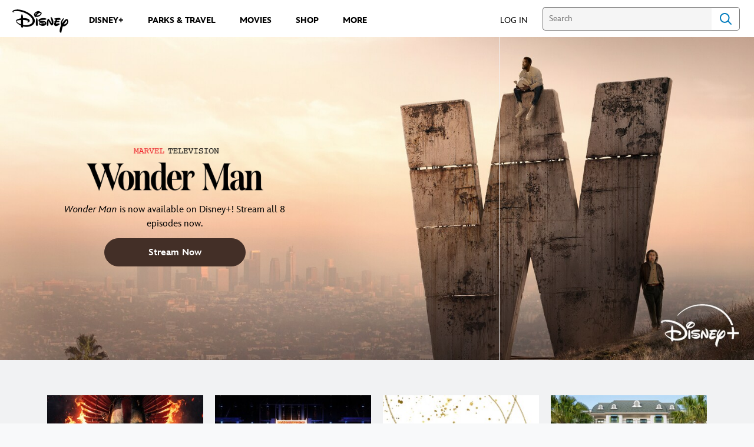

--- FILE ---
content_type: text/html; charset=utf-8
request_url: https://www.google.com/recaptcha/enterprise/anchor?ar=1&k=6Lck8IUfAAAAABpd98whDTBeR8-QFbpFUYbFcz6P&co=aHR0cHM6Ly9jZG4ucmVnaXN0ZXJkaXNuZXkuZ28uY29tOjQ0Mw..&hl=en&v=N67nZn4AqZkNcbeMu4prBgzg&size=invisible&anchor-ms=20000&execute-ms=30000&cb=lr5rjryss6bb
body_size: 48965
content:
<!DOCTYPE HTML><html dir="ltr" lang="en"><head><meta http-equiv="Content-Type" content="text/html; charset=UTF-8">
<meta http-equiv="X-UA-Compatible" content="IE=edge">
<title>reCAPTCHA</title>
<style type="text/css">
/* cyrillic-ext */
@font-face {
  font-family: 'Roboto';
  font-style: normal;
  font-weight: 400;
  font-stretch: 100%;
  src: url(//fonts.gstatic.com/s/roboto/v48/KFO7CnqEu92Fr1ME7kSn66aGLdTylUAMa3GUBHMdazTgWw.woff2) format('woff2');
  unicode-range: U+0460-052F, U+1C80-1C8A, U+20B4, U+2DE0-2DFF, U+A640-A69F, U+FE2E-FE2F;
}
/* cyrillic */
@font-face {
  font-family: 'Roboto';
  font-style: normal;
  font-weight: 400;
  font-stretch: 100%;
  src: url(//fonts.gstatic.com/s/roboto/v48/KFO7CnqEu92Fr1ME7kSn66aGLdTylUAMa3iUBHMdazTgWw.woff2) format('woff2');
  unicode-range: U+0301, U+0400-045F, U+0490-0491, U+04B0-04B1, U+2116;
}
/* greek-ext */
@font-face {
  font-family: 'Roboto';
  font-style: normal;
  font-weight: 400;
  font-stretch: 100%;
  src: url(//fonts.gstatic.com/s/roboto/v48/KFO7CnqEu92Fr1ME7kSn66aGLdTylUAMa3CUBHMdazTgWw.woff2) format('woff2');
  unicode-range: U+1F00-1FFF;
}
/* greek */
@font-face {
  font-family: 'Roboto';
  font-style: normal;
  font-weight: 400;
  font-stretch: 100%;
  src: url(//fonts.gstatic.com/s/roboto/v48/KFO7CnqEu92Fr1ME7kSn66aGLdTylUAMa3-UBHMdazTgWw.woff2) format('woff2');
  unicode-range: U+0370-0377, U+037A-037F, U+0384-038A, U+038C, U+038E-03A1, U+03A3-03FF;
}
/* math */
@font-face {
  font-family: 'Roboto';
  font-style: normal;
  font-weight: 400;
  font-stretch: 100%;
  src: url(//fonts.gstatic.com/s/roboto/v48/KFO7CnqEu92Fr1ME7kSn66aGLdTylUAMawCUBHMdazTgWw.woff2) format('woff2');
  unicode-range: U+0302-0303, U+0305, U+0307-0308, U+0310, U+0312, U+0315, U+031A, U+0326-0327, U+032C, U+032F-0330, U+0332-0333, U+0338, U+033A, U+0346, U+034D, U+0391-03A1, U+03A3-03A9, U+03B1-03C9, U+03D1, U+03D5-03D6, U+03F0-03F1, U+03F4-03F5, U+2016-2017, U+2034-2038, U+203C, U+2040, U+2043, U+2047, U+2050, U+2057, U+205F, U+2070-2071, U+2074-208E, U+2090-209C, U+20D0-20DC, U+20E1, U+20E5-20EF, U+2100-2112, U+2114-2115, U+2117-2121, U+2123-214F, U+2190, U+2192, U+2194-21AE, U+21B0-21E5, U+21F1-21F2, U+21F4-2211, U+2213-2214, U+2216-22FF, U+2308-230B, U+2310, U+2319, U+231C-2321, U+2336-237A, U+237C, U+2395, U+239B-23B7, U+23D0, U+23DC-23E1, U+2474-2475, U+25AF, U+25B3, U+25B7, U+25BD, U+25C1, U+25CA, U+25CC, U+25FB, U+266D-266F, U+27C0-27FF, U+2900-2AFF, U+2B0E-2B11, U+2B30-2B4C, U+2BFE, U+3030, U+FF5B, U+FF5D, U+1D400-1D7FF, U+1EE00-1EEFF;
}
/* symbols */
@font-face {
  font-family: 'Roboto';
  font-style: normal;
  font-weight: 400;
  font-stretch: 100%;
  src: url(//fonts.gstatic.com/s/roboto/v48/KFO7CnqEu92Fr1ME7kSn66aGLdTylUAMaxKUBHMdazTgWw.woff2) format('woff2');
  unicode-range: U+0001-000C, U+000E-001F, U+007F-009F, U+20DD-20E0, U+20E2-20E4, U+2150-218F, U+2190, U+2192, U+2194-2199, U+21AF, U+21E6-21F0, U+21F3, U+2218-2219, U+2299, U+22C4-22C6, U+2300-243F, U+2440-244A, U+2460-24FF, U+25A0-27BF, U+2800-28FF, U+2921-2922, U+2981, U+29BF, U+29EB, U+2B00-2BFF, U+4DC0-4DFF, U+FFF9-FFFB, U+10140-1018E, U+10190-1019C, U+101A0, U+101D0-101FD, U+102E0-102FB, U+10E60-10E7E, U+1D2C0-1D2D3, U+1D2E0-1D37F, U+1F000-1F0FF, U+1F100-1F1AD, U+1F1E6-1F1FF, U+1F30D-1F30F, U+1F315, U+1F31C, U+1F31E, U+1F320-1F32C, U+1F336, U+1F378, U+1F37D, U+1F382, U+1F393-1F39F, U+1F3A7-1F3A8, U+1F3AC-1F3AF, U+1F3C2, U+1F3C4-1F3C6, U+1F3CA-1F3CE, U+1F3D4-1F3E0, U+1F3ED, U+1F3F1-1F3F3, U+1F3F5-1F3F7, U+1F408, U+1F415, U+1F41F, U+1F426, U+1F43F, U+1F441-1F442, U+1F444, U+1F446-1F449, U+1F44C-1F44E, U+1F453, U+1F46A, U+1F47D, U+1F4A3, U+1F4B0, U+1F4B3, U+1F4B9, U+1F4BB, U+1F4BF, U+1F4C8-1F4CB, U+1F4D6, U+1F4DA, U+1F4DF, U+1F4E3-1F4E6, U+1F4EA-1F4ED, U+1F4F7, U+1F4F9-1F4FB, U+1F4FD-1F4FE, U+1F503, U+1F507-1F50B, U+1F50D, U+1F512-1F513, U+1F53E-1F54A, U+1F54F-1F5FA, U+1F610, U+1F650-1F67F, U+1F687, U+1F68D, U+1F691, U+1F694, U+1F698, U+1F6AD, U+1F6B2, U+1F6B9-1F6BA, U+1F6BC, U+1F6C6-1F6CF, U+1F6D3-1F6D7, U+1F6E0-1F6EA, U+1F6F0-1F6F3, U+1F6F7-1F6FC, U+1F700-1F7FF, U+1F800-1F80B, U+1F810-1F847, U+1F850-1F859, U+1F860-1F887, U+1F890-1F8AD, U+1F8B0-1F8BB, U+1F8C0-1F8C1, U+1F900-1F90B, U+1F93B, U+1F946, U+1F984, U+1F996, U+1F9E9, U+1FA00-1FA6F, U+1FA70-1FA7C, U+1FA80-1FA89, U+1FA8F-1FAC6, U+1FACE-1FADC, U+1FADF-1FAE9, U+1FAF0-1FAF8, U+1FB00-1FBFF;
}
/* vietnamese */
@font-face {
  font-family: 'Roboto';
  font-style: normal;
  font-weight: 400;
  font-stretch: 100%;
  src: url(//fonts.gstatic.com/s/roboto/v48/KFO7CnqEu92Fr1ME7kSn66aGLdTylUAMa3OUBHMdazTgWw.woff2) format('woff2');
  unicode-range: U+0102-0103, U+0110-0111, U+0128-0129, U+0168-0169, U+01A0-01A1, U+01AF-01B0, U+0300-0301, U+0303-0304, U+0308-0309, U+0323, U+0329, U+1EA0-1EF9, U+20AB;
}
/* latin-ext */
@font-face {
  font-family: 'Roboto';
  font-style: normal;
  font-weight: 400;
  font-stretch: 100%;
  src: url(//fonts.gstatic.com/s/roboto/v48/KFO7CnqEu92Fr1ME7kSn66aGLdTylUAMa3KUBHMdazTgWw.woff2) format('woff2');
  unicode-range: U+0100-02BA, U+02BD-02C5, U+02C7-02CC, U+02CE-02D7, U+02DD-02FF, U+0304, U+0308, U+0329, U+1D00-1DBF, U+1E00-1E9F, U+1EF2-1EFF, U+2020, U+20A0-20AB, U+20AD-20C0, U+2113, U+2C60-2C7F, U+A720-A7FF;
}
/* latin */
@font-face {
  font-family: 'Roboto';
  font-style: normal;
  font-weight: 400;
  font-stretch: 100%;
  src: url(//fonts.gstatic.com/s/roboto/v48/KFO7CnqEu92Fr1ME7kSn66aGLdTylUAMa3yUBHMdazQ.woff2) format('woff2');
  unicode-range: U+0000-00FF, U+0131, U+0152-0153, U+02BB-02BC, U+02C6, U+02DA, U+02DC, U+0304, U+0308, U+0329, U+2000-206F, U+20AC, U+2122, U+2191, U+2193, U+2212, U+2215, U+FEFF, U+FFFD;
}
/* cyrillic-ext */
@font-face {
  font-family: 'Roboto';
  font-style: normal;
  font-weight: 500;
  font-stretch: 100%;
  src: url(//fonts.gstatic.com/s/roboto/v48/KFO7CnqEu92Fr1ME7kSn66aGLdTylUAMa3GUBHMdazTgWw.woff2) format('woff2');
  unicode-range: U+0460-052F, U+1C80-1C8A, U+20B4, U+2DE0-2DFF, U+A640-A69F, U+FE2E-FE2F;
}
/* cyrillic */
@font-face {
  font-family: 'Roboto';
  font-style: normal;
  font-weight: 500;
  font-stretch: 100%;
  src: url(//fonts.gstatic.com/s/roboto/v48/KFO7CnqEu92Fr1ME7kSn66aGLdTylUAMa3iUBHMdazTgWw.woff2) format('woff2');
  unicode-range: U+0301, U+0400-045F, U+0490-0491, U+04B0-04B1, U+2116;
}
/* greek-ext */
@font-face {
  font-family: 'Roboto';
  font-style: normal;
  font-weight: 500;
  font-stretch: 100%;
  src: url(//fonts.gstatic.com/s/roboto/v48/KFO7CnqEu92Fr1ME7kSn66aGLdTylUAMa3CUBHMdazTgWw.woff2) format('woff2');
  unicode-range: U+1F00-1FFF;
}
/* greek */
@font-face {
  font-family: 'Roboto';
  font-style: normal;
  font-weight: 500;
  font-stretch: 100%;
  src: url(//fonts.gstatic.com/s/roboto/v48/KFO7CnqEu92Fr1ME7kSn66aGLdTylUAMa3-UBHMdazTgWw.woff2) format('woff2');
  unicode-range: U+0370-0377, U+037A-037F, U+0384-038A, U+038C, U+038E-03A1, U+03A3-03FF;
}
/* math */
@font-face {
  font-family: 'Roboto';
  font-style: normal;
  font-weight: 500;
  font-stretch: 100%;
  src: url(//fonts.gstatic.com/s/roboto/v48/KFO7CnqEu92Fr1ME7kSn66aGLdTylUAMawCUBHMdazTgWw.woff2) format('woff2');
  unicode-range: U+0302-0303, U+0305, U+0307-0308, U+0310, U+0312, U+0315, U+031A, U+0326-0327, U+032C, U+032F-0330, U+0332-0333, U+0338, U+033A, U+0346, U+034D, U+0391-03A1, U+03A3-03A9, U+03B1-03C9, U+03D1, U+03D5-03D6, U+03F0-03F1, U+03F4-03F5, U+2016-2017, U+2034-2038, U+203C, U+2040, U+2043, U+2047, U+2050, U+2057, U+205F, U+2070-2071, U+2074-208E, U+2090-209C, U+20D0-20DC, U+20E1, U+20E5-20EF, U+2100-2112, U+2114-2115, U+2117-2121, U+2123-214F, U+2190, U+2192, U+2194-21AE, U+21B0-21E5, U+21F1-21F2, U+21F4-2211, U+2213-2214, U+2216-22FF, U+2308-230B, U+2310, U+2319, U+231C-2321, U+2336-237A, U+237C, U+2395, U+239B-23B7, U+23D0, U+23DC-23E1, U+2474-2475, U+25AF, U+25B3, U+25B7, U+25BD, U+25C1, U+25CA, U+25CC, U+25FB, U+266D-266F, U+27C0-27FF, U+2900-2AFF, U+2B0E-2B11, U+2B30-2B4C, U+2BFE, U+3030, U+FF5B, U+FF5D, U+1D400-1D7FF, U+1EE00-1EEFF;
}
/* symbols */
@font-face {
  font-family: 'Roboto';
  font-style: normal;
  font-weight: 500;
  font-stretch: 100%;
  src: url(//fonts.gstatic.com/s/roboto/v48/KFO7CnqEu92Fr1ME7kSn66aGLdTylUAMaxKUBHMdazTgWw.woff2) format('woff2');
  unicode-range: U+0001-000C, U+000E-001F, U+007F-009F, U+20DD-20E0, U+20E2-20E4, U+2150-218F, U+2190, U+2192, U+2194-2199, U+21AF, U+21E6-21F0, U+21F3, U+2218-2219, U+2299, U+22C4-22C6, U+2300-243F, U+2440-244A, U+2460-24FF, U+25A0-27BF, U+2800-28FF, U+2921-2922, U+2981, U+29BF, U+29EB, U+2B00-2BFF, U+4DC0-4DFF, U+FFF9-FFFB, U+10140-1018E, U+10190-1019C, U+101A0, U+101D0-101FD, U+102E0-102FB, U+10E60-10E7E, U+1D2C0-1D2D3, U+1D2E0-1D37F, U+1F000-1F0FF, U+1F100-1F1AD, U+1F1E6-1F1FF, U+1F30D-1F30F, U+1F315, U+1F31C, U+1F31E, U+1F320-1F32C, U+1F336, U+1F378, U+1F37D, U+1F382, U+1F393-1F39F, U+1F3A7-1F3A8, U+1F3AC-1F3AF, U+1F3C2, U+1F3C4-1F3C6, U+1F3CA-1F3CE, U+1F3D4-1F3E0, U+1F3ED, U+1F3F1-1F3F3, U+1F3F5-1F3F7, U+1F408, U+1F415, U+1F41F, U+1F426, U+1F43F, U+1F441-1F442, U+1F444, U+1F446-1F449, U+1F44C-1F44E, U+1F453, U+1F46A, U+1F47D, U+1F4A3, U+1F4B0, U+1F4B3, U+1F4B9, U+1F4BB, U+1F4BF, U+1F4C8-1F4CB, U+1F4D6, U+1F4DA, U+1F4DF, U+1F4E3-1F4E6, U+1F4EA-1F4ED, U+1F4F7, U+1F4F9-1F4FB, U+1F4FD-1F4FE, U+1F503, U+1F507-1F50B, U+1F50D, U+1F512-1F513, U+1F53E-1F54A, U+1F54F-1F5FA, U+1F610, U+1F650-1F67F, U+1F687, U+1F68D, U+1F691, U+1F694, U+1F698, U+1F6AD, U+1F6B2, U+1F6B9-1F6BA, U+1F6BC, U+1F6C6-1F6CF, U+1F6D3-1F6D7, U+1F6E0-1F6EA, U+1F6F0-1F6F3, U+1F6F7-1F6FC, U+1F700-1F7FF, U+1F800-1F80B, U+1F810-1F847, U+1F850-1F859, U+1F860-1F887, U+1F890-1F8AD, U+1F8B0-1F8BB, U+1F8C0-1F8C1, U+1F900-1F90B, U+1F93B, U+1F946, U+1F984, U+1F996, U+1F9E9, U+1FA00-1FA6F, U+1FA70-1FA7C, U+1FA80-1FA89, U+1FA8F-1FAC6, U+1FACE-1FADC, U+1FADF-1FAE9, U+1FAF0-1FAF8, U+1FB00-1FBFF;
}
/* vietnamese */
@font-face {
  font-family: 'Roboto';
  font-style: normal;
  font-weight: 500;
  font-stretch: 100%;
  src: url(//fonts.gstatic.com/s/roboto/v48/KFO7CnqEu92Fr1ME7kSn66aGLdTylUAMa3OUBHMdazTgWw.woff2) format('woff2');
  unicode-range: U+0102-0103, U+0110-0111, U+0128-0129, U+0168-0169, U+01A0-01A1, U+01AF-01B0, U+0300-0301, U+0303-0304, U+0308-0309, U+0323, U+0329, U+1EA0-1EF9, U+20AB;
}
/* latin-ext */
@font-face {
  font-family: 'Roboto';
  font-style: normal;
  font-weight: 500;
  font-stretch: 100%;
  src: url(//fonts.gstatic.com/s/roboto/v48/KFO7CnqEu92Fr1ME7kSn66aGLdTylUAMa3KUBHMdazTgWw.woff2) format('woff2');
  unicode-range: U+0100-02BA, U+02BD-02C5, U+02C7-02CC, U+02CE-02D7, U+02DD-02FF, U+0304, U+0308, U+0329, U+1D00-1DBF, U+1E00-1E9F, U+1EF2-1EFF, U+2020, U+20A0-20AB, U+20AD-20C0, U+2113, U+2C60-2C7F, U+A720-A7FF;
}
/* latin */
@font-face {
  font-family: 'Roboto';
  font-style: normal;
  font-weight: 500;
  font-stretch: 100%;
  src: url(//fonts.gstatic.com/s/roboto/v48/KFO7CnqEu92Fr1ME7kSn66aGLdTylUAMa3yUBHMdazQ.woff2) format('woff2');
  unicode-range: U+0000-00FF, U+0131, U+0152-0153, U+02BB-02BC, U+02C6, U+02DA, U+02DC, U+0304, U+0308, U+0329, U+2000-206F, U+20AC, U+2122, U+2191, U+2193, U+2212, U+2215, U+FEFF, U+FFFD;
}
/* cyrillic-ext */
@font-face {
  font-family: 'Roboto';
  font-style: normal;
  font-weight: 900;
  font-stretch: 100%;
  src: url(//fonts.gstatic.com/s/roboto/v48/KFO7CnqEu92Fr1ME7kSn66aGLdTylUAMa3GUBHMdazTgWw.woff2) format('woff2');
  unicode-range: U+0460-052F, U+1C80-1C8A, U+20B4, U+2DE0-2DFF, U+A640-A69F, U+FE2E-FE2F;
}
/* cyrillic */
@font-face {
  font-family: 'Roboto';
  font-style: normal;
  font-weight: 900;
  font-stretch: 100%;
  src: url(//fonts.gstatic.com/s/roboto/v48/KFO7CnqEu92Fr1ME7kSn66aGLdTylUAMa3iUBHMdazTgWw.woff2) format('woff2');
  unicode-range: U+0301, U+0400-045F, U+0490-0491, U+04B0-04B1, U+2116;
}
/* greek-ext */
@font-face {
  font-family: 'Roboto';
  font-style: normal;
  font-weight: 900;
  font-stretch: 100%;
  src: url(//fonts.gstatic.com/s/roboto/v48/KFO7CnqEu92Fr1ME7kSn66aGLdTylUAMa3CUBHMdazTgWw.woff2) format('woff2');
  unicode-range: U+1F00-1FFF;
}
/* greek */
@font-face {
  font-family: 'Roboto';
  font-style: normal;
  font-weight: 900;
  font-stretch: 100%;
  src: url(//fonts.gstatic.com/s/roboto/v48/KFO7CnqEu92Fr1ME7kSn66aGLdTylUAMa3-UBHMdazTgWw.woff2) format('woff2');
  unicode-range: U+0370-0377, U+037A-037F, U+0384-038A, U+038C, U+038E-03A1, U+03A3-03FF;
}
/* math */
@font-face {
  font-family: 'Roboto';
  font-style: normal;
  font-weight: 900;
  font-stretch: 100%;
  src: url(//fonts.gstatic.com/s/roboto/v48/KFO7CnqEu92Fr1ME7kSn66aGLdTylUAMawCUBHMdazTgWw.woff2) format('woff2');
  unicode-range: U+0302-0303, U+0305, U+0307-0308, U+0310, U+0312, U+0315, U+031A, U+0326-0327, U+032C, U+032F-0330, U+0332-0333, U+0338, U+033A, U+0346, U+034D, U+0391-03A1, U+03A3-03A9, U+03B1-03C9, U+03D1, U+03D5-03D6, U+03F0-03F1, U+03F4-03F5, U+2016-2017, U+2034-2038, U+203C, U+2040, U+2043, U+2047, U+2050, U+2057, U+205F, U+2070-2071, U+2074-208E, U+2090-209C, U+20D0-20DC, U+20E1, U+20E5-20EF, U+2100-2112, U+2114-2115, U+2117-2121, U+2123-214F, U+2190, U+2192, U+2194-21AE, U+21B0-21E5, U+21F1-21F2, U+21F4-2211, U+2213-2214, U+2216-22FF, U+2308-230B, U+2310, U+2319, U+231C-2321, U+2336-237A, U+237C, U+2395, U+239B-23B7, U+23D0, U+23DC-23E1, U+2474-2475, U+25AF, U+25B3, U+25B7, U+25BD, U+25C1, U+25CA, U+25CC, U+25FB, U+266D-266F, U+27C0-27FF, U+2900-2AFF, U+2B0E-2B11, U+2B30-2B4C, U+2BFE, U+3030, U+FF5B, U+FF5D, U+1D400-1D7FF, U+1EE00-1EEFF;
}
/* symbols */
@font-face {
  font-family: 'Roboto';
  font-style: normal;
  font-weight: 900;
  font-stretch: 100%;
  src: url(//fonts.gstatic.com/s/roboto/v48/KFO7CnqEu92Fr1ME7kSn66aGLdTylUAMaxKUBHMdazTgWw.woff2) format('woff2');
  unicode-range: U+0001-000C, U+000E-001F, U+007F-009F, U+20DD-20E0, U+20E2-20E4, U+2150-218F, U+2190, U+2192, U+2194-2199, U+21AF, U+21E6-21F0, U+21F3, U+2218-2219, U+2299, U+22C4-22C6, U+2300-243F, U+2440-244A, U+2460-24FF, U+25A0-27BF, U+2800-28FF, U+2921-2922, U+2981, U+29BF, U+29EB, U+2B00-2BFF, U+4DC0-4DFF, U+FFF9-FFFB, U+10140-1018E, U+10190-1019C, U+101A0, U+101D0-101FD, U+102E0-102FB, U+10E60-10E7E, U+1D2C0-1D2D3, U+1D2E0-1D37F, U+1F000-1F0FF, U+1F100-1F1AD, U+1F1E6-1F1FF, U+1F30D-1F30F, U+1F315, U+1F31C, U+1F31E, U+1F320-1F32C, U+1F336, U+1F378, U+1F37D, U+1F382, U+1F393-1F39F, U+1F3A7-1F3A8, U+1F3AC-1F3AF, U+1F3C2, U+1F3C4-1F3C6, U+1F3CA-1F3CE, U+1F3D4-1F3E0, U+1F3ED, U+1F3F1-1F3F3, U+1F3F5-1F3F7, U+1F408, U+1F415, U+1F41F, U+1F426, U+1F43F, U+1F441-1F442, U+1F444, U+1F446-1F449, U+1F44C-1F44E, U+1F453, U+1F46A, U+1F47D, U+1F4A3, U+1F4B0, U+1F4B3, U+1F4B9, U+1F4BB, U+1F4BF, U+1F4C8-1F4CB, U+1F4D6, U+1F4DA, U+1F4DF, U+1F4E3-1F4E6, U+1F4EA-1F4ED, U+1F4F7, U+1F4F9-1F4FB, U+1F4FD-1F4FE, U+1F503, U+1F507-1F50B, U+1F50D, U+1F512-1F513, U+1F53E-1F54A, U+1F54F-1F5FA, U+1F610, U+1F650-1F67F, U+1F687, U+1F68D, U+1F691, U+1F694, U+1F698, U+1F6AD, U+1F6B2, U+1F6B9-1F6BA, U+1F6BC, U+1F6C6-1F6CF, U+1F6D3-1F6D7, U+1F6E0-1F6EA, U+1F6F0-1F6F3, U+1F6F7-1F6FC, U+1F700-1F7FF, U+1F800-1F80B, U+1F810-1F847, U+1F850-1F859, U+1F860-1F887, U+1F890-1F8AD, U+1F8B0-1F8BB, U+1F8C0-1F8C1, U+1F900-1F90B, U+1F93B, U+1F946, U+1F984, U+1F996, U+1F9E9, U+1FA00-1FA6F, U+1FA70-1FA7C, U+1FA80-1FA89, U+1FA8F-1FAC6, U+1FACE-1FADC, U+1FADF-1FAE9, U+1FAF0-1FAF8, U+1FB00-1FBFF;
}
/* vietnamese */
@font-face {
  font-family: 'Roboto';
  font-style: normal;
  font-weight: 900;
  font-stretch: 100%;
  src: url(//fonts.gstatic.com/s/roboto/v48/KFO7CnqEu92Fr1ME7kSn66aGLdTylUAMa3OUBHMdazTgWw.woff2) format('woff2');
  unicode-range: U+0102-0103, U+0110-0111, U+0128-0129, U+0168-0169, U+01A0-01A1, U+01AF-01B0, U+0300-0301, U+0303-0304, U+0308-0309, U+0323, U+0329, U+1EA0-1EF9, U+20AB;
}
/* latin-ext */
@font-face {
  font-family: 'Roboto';
  font-style: normal;
  font-weight: 900;
  font-stretch: 100%;
  src: url(//fonts.gstatic.com/s/roboto/v48/KFO7CnqEu92Fr1ME7kSn66aGLdTylUAMa3KUBHMdazTgWw.woff2) format('woff2');
  unicode-range: U+0100-02BA, U+02BD-02C5, U+02C7-02CC, U+02CE-02D7, U+02DD-02FF, U+0304, U+0308, U+0329, U+1D00-1DBF, U+1E00-1E9F, U+1EF2-1EFF, U+2020, U+20A0-20AB, U+20AD-20C0, U+2113, U+2C60-2C7F, U+A720-A7FF;
}
/* latin */
@font-face {
  font-family: 'Roboto';
  font-style: normal;
  font-weight: 900;
  font-stretch: 100%;
  src: url(//fonts.gstatic.com/s/roboto/v48/KFO7CnqEu92Fr1ME7kSn66aGLdTylUAMa3yUBHMdazQ.woff2) format('woff2');
  unicode-range: U+0000-00FF, U+0131, U+0152-0153, U+02BB-02BC, U+02C6, U+02DA, U+02DC, U+0304, U+0308, U+0329, U+2000-206F, U+20AC, U+2122, U+2191, U+2193, U+2212, U+2215, U+FEFF, U+FFFD;
}

</style>
<link rel="stylesheet" type="text/css" href="https://www.gstatic.com/recaptcha/releases/N67nZn4AqZkNcbeMu4prBgzg/styles__ltr.css">
<script nonce="ls5eUJMKx7OTioFsyi5XVg" type="text/javascript">window['__recaptcha_api'] = 'https://www.google.com/recaptcha/enterprise/';</script>
<script type="text/javascript" src="https://www.gstatic.com/recaptcha/releases/N67nZn4AqZkNcbeMu4prBgzg/recaptcha__en.js" nonce="ls5eUJMKx7OTioFsyi5XVg">
      
    </script></head>
<body><div id="rc-anchor-alert" class="rc-anchor-alert"></div>
<input type="hidden" id="recaptcha-token" value="[base64]">
<script type="text/javascript" nonce="ls5eUJMKx7OTioFsyi5XVg">
      recaptcha.anchor.Main.init("[\x22ainput\x22,[\x22bgdata\x22,\x22\x22,\[base64]/[base64]/[base64]/ZyhXLGgpOnEoW04sMjEsbF0sVywwKSxoKSxmYWxzZSxmYWxzZSl9Y2F0Y2goayl7RygzNTgsVyk/[base64]/[base64]/[base64]/[base64]/[base64]/[base64]/[base64]/bmV3IEJbT10oRFswXSk6dz09Mj9uZXcgQltPXShEWzBdLERbMV0pOnc9PTM/bmV3IEJbT10oRFswXSxEWzFdLERbMl0pOnc9PTQ/[base64]/[base64]/[base64]/[base64]/[base64]\\u003d\x22,\[base64]\\u003d\\u003d\x22,\x22IEnCpcO1ZwzDuTxTworCnsKBw7Yqw6bDicKqaMOnYFTDp3XCnMOxw7XCrWokwoLDiMOBwq/[base64]/wpHCvsK2w7zDhQ4DU3kDw4VSwpjDiMKtwrUxCMOOwr/[base64]/[base64]/Crl4yaz9GDxfDhsOAw6jDh8KXw5BKbMOMf3F9wrDDjBFww7jDlcK7GQ3DqsKqwoIUCkPCpRdVw6gmwqfCmEo+dcONfkxQw54cBMKhwq8Ywo1LW8OAf8OVw75nAyvDpEPCucKsA8KYGMK0GMKFw5vCv8K4woAww5XDmV4Hw5HDjAvCuVN3w7EfIMK/Hi/[base64]/DoUHDsWPCtcKfIH1ywrcKw6PCrQXCmsOMw4USwpxOMMO/[base64]/Dm3TCokPCuMKUwp7Cs8Kkw4HCuQbDlcKnJcKDOVjCicOfwqPDnsOsw53CpMKBwpAnY8K2wocnczQDwoIUwog/JsKfwo3DmW/DtsK0w7jDgMOzP3BgwrUxwofCqMKFwqk7PMK/HlLCtsOAwqPCpMOqwqTCpQjDsSDCnsO6w6LDpMOVwrUFwqFcGMOKwq9Vwrpkc8Ovwog4ZsK4w65rU8K6wopOw6haw7/CklvDrE3ComXCk8OKH8Khw6EJwp/[base64]/[base64]/[base64]/ChMKBw7ZsDMK+K8OVRMOKw7d3w49Fw4B2w7vCjwY1w6fCjcKSw5ljBcKqLD/ClcKaeTHCrHHDt8ObwrLDhwcIw6LCsMO1QsOUYMOywrEAblVCw5rCgsOewokRRmnDgsKhwoLCs14dw4bDrsOzUFrDmsOJKR/Ck8OvGBPCn3JMwpnCnCrDo2t+w5xJTcKNEG5PwrDChcKJw6PDlsKaw4fDukh0HcK6w5/Cj8KlPWRqw7jDmz0Rw4vDlBZVw7vDksOLAXnDjXTDlsKIL15Tw7XCsMOjwqcAwpTCmcOnw75xw7fCiMKkCEhHQyl8CMKZw5nDh2UKw7ovAXbCscO3QsOfSMO6UyVRwpnDmh1Vw6/CrRXDpsK1w6sZMsK6wqRyZMKlX8Kew4ESw4vDtcKKWhzCtcKCw7fDn8ObwrbCu8K0VRYzw4UIcV7Dm8KwwpbChsOjw7HChcO0wqnCvwbDrH1hwpTDl8KJGwt4cgvDjiJCwovCnsKUwp7Du0vCpcKTw6xcw4/DjMKPw55JdMOmwqnCq3jDsmnDk0ZUXBfCtUNsaDQAwpV0b8OIej0vUiDDusOqw6V7w4Vww7bDr1vDrWLCvcOkw6fCjcKMw5N1CsO3CcKvJ3AkMMKWw7/DqBtuIAnDmMKYSQLCsMKjwpxzwoXCjgXDkFTCnnvCvW/[base64]/[base64]/CmzPDpcOPdiA0wqoLRA/CnXA4esK6GsOtw5fCoSzCvMKrwr/CgsO5T8OabxPCpwNtw5nDqVbDlsO6w4MuwoXDp8KYAQTDrRIlwr/Csjl+Xk7DnMOKwr5fw5jDuEIdKcKVw5U1wpfDjsKbw7bCqnQLw4jCtcKfwqN2w6QCAsOnw6nCssKlJ8OwG8KywqTChsOmw7JGw6rCosKGw5ZQaMK3f8KiOMOGw6/CiUfCkcOKGj3DkkvCr2M7wpvCnsKEHcOkwpEHw5dpHhxJwrgjJ8Kkw4kNA2ERwrUOw73CkGPCgcKQSWocw6bDtCxKBMKzwqfCsMOww6fCiVjDvcOCHwh8w6rDm2YiYcOWwqJcw5bCjcO2wro/w49jwqDDsnoWcGjCssOsIhhCwrnCpcKyBER+wrfCqUnCjxkbKRHCsSwNOhHDvFbChz1YPW7CkcK8w5PCnhbCvTolLcODw7c6IMOxwo8mw73Cn8OFNxZEw77CrVzCsU7DiW/[base64]/Dg8KZO8OmwogWaMKxLsOFP8OKGUsFwq8fCsOpVETDmWrDjV/CisOtIDnCnF3Cg8OowqbDq2fCmcOHwpkUKXAvwrRZw6AFwoLCvcKwUcKfBsK+IlfCmcKtVcKcaylLwpfDnMKNwqHDrMK7w5HDmsKNw6lhwp3CjcOtb8OqKMOew6tUwosRwqIgKEHDocOPT8OEw5MYw6l0wpxgdnB4wo1mw49WVMKOX1RQwq/DjMO/w6vCo8OhbQPDuxbDqz7DvnDCvMKJHcORMhLDpsO9BsKBwqxBEyDDsGrDpwbCiCEdwrfCuSQfwrTCssK9wq9ewoEtIFvCs8Klwps/LCgMd8KWwpTDnMKbBsOAHcK3w4AfN8OJw67Dh8KpCRJXw6PChhhnbjhVw6PCuMOrHMOydBLCgl5rwocIGmDCvcOaw7NmdSBvIcOEwrE/[base64]/[base64]/fVsmGcKLIDrDkRHCqSjCmsKAcsK8w4HDjsOSd33CnMKLw48eIMKTw7bDslTCgsKkKCvDjmjCjTLDt2zDlcKfw61Rw6zDvTPCl0Y7wogqw7BtBsKhU8Orw6t9wo5KwpTCm3vDv0EYw6vDtQXDjFXDtBc4wp/DrcKWwqNcWS3DlA/CvsOuw7onw4nDlcKUwovChWjCr8OTwpzDjsOBwq9KLhHCuHrDtQEGTBjDrFgvw5A8w5DCnHPCll3Cg8K3wo/CoAJwwpTCu8OswpQ8GcORwqtJbGzDsFF9ccOXwrRWw4/CksOjw7nDvMOWNnXDg8K5wqLDtQ3CosKvZcKDw57Cr8OdwpvCjw5AGcK9SGt4w4oEwrBqwqoaw6hcw5fDvFwSJcOgwql2w7VfL0sCwp/DvknDlcKhwrbCij3DpMOuw4LDm8OvEFdBGhdCImlaKcOKw5DDmcOuw5NkKlErGMKWwoEvZEjCvkhFf3XDlylJOlUlwoHCpcKGCTdqw4ZVw5xhwprDr1vDscONLnvCgcOKwqV6woQ9wpslw73CvCNdIsK7RcKGw714w7c9GcO9dTIMAXTClmrDhMO9wr/DqVNbw4vCkFfDjcKcFGXCtcO9NsOXw4IeUn/[base64]/RMKAwrMfZT3Dh8KpGknDnsOfw4PDoxDDrgI3wq/Cv3YXwpnDukXDi8O1w5NcwpDDrMKDw7t6wr9Tw7hrw69qDMKON8KFCV/[base64]/Dk8KRwrfDosO5wpNNwo5TD3LDnwDCoSXDphLDsi/CvsO0NcKSVsKlw5zDhUEQYmfCgcO+wrt+wqF1bz7CrAAeXi1dw5I8ERUawokTw5zDqcO/wrFwWsK7wqRFVWJSQVTDtcKKMcOBQ8OQTyZswp1hKMKXHV5DwqA2w4sew6/DhMORwp4rSzDDmsKOwo7DvVpHDXF9b8ObBiPCo8Ofw4VxIcOVRXBKNsOzaMKdwqYBIT8ucMO2HS/CthzDnMKnw6fCvMORQcOOwpokw5LDvMKaOiDDq8Kpa8OsVTtTZMOeC2rCjgsdw7XDq3DDlX/CrizDmjrDk0cewrnCvCXDlcOkMC4iL8KzwrYBw7obw63DpTUdw41FAcKgRTbCmcKMG8OQWX/ChzvDuhE8RmooOMO8acOPw7Qcwp1uXcK6w4XDk0smZVDDrcKAw5J5HMOzMUbDmMOvw4TCrcK0wrlrwrddfCR3AAjDjwTCtG/Ck3/ChMKcP8OkDMOWVWjDv8OXeR7DqE5eQ1vDkMK0PsOPwpoKK3MKYMO0QMKwwocfUsKkw5/DlH4tAwnCuR5Kw7cVwq7CjE7DsyxIw5k1worCi27Cn8KKYcK/[base64]/Dv8KVUsKywqUfWcKwVMKYBgXCvMOxdMOUwqDDgcKgZVpow6MKwprDsXQRw67DphJPwpfCjsKKBztEcyFXFMOqOl3CpiZqXRYkOTnDjCrCrMK0BG88wp5pGMOOE8KrXsOtwoROwr7Du1lqPh/CvDBbTD0Ww7xPXTTCk8OrHjnCsWxRwqgxKCZRw4zDo8Ovw7HCksOBw5g2w7PCixptwqLDk8Okw4fCj8OGSy14G8KqaXHCnsKfTcOtLDXCuiUzw7/Ck8O7w6zDqMKJw5osRsOgMWLDvMORw4J2w63CqAvCqcOZYcOgfMOaGcKcAhhQw51ZWcOALmzDscKacCHCqzjDhCgqc8Oew6spwrBSwp5mw65jwo9Mw6pQNkkLwrBSwqplQVXDkMKiMsKLbcKkDMOWbMObZU7DgAYEwpZ2RwHCuMOzCCVXYcKkUm/[base64]/CgWlZSmUdcsKWw5gDZcOzFcKrEsKWw7Y/R8KBwoAjN8KaLMKCf0E5w6jCrMK2S8OWUCQXT8OufcO9wqrClhE/YiNEw7RYwq7Cr8K2w5YkC8O0P8OXw7EHw5nCt8OPwr9QZ8OIVsOtKl7CgsKLw5k0w7BNNEVbQsKmwqYmw7YowpgBVcOxwo0kwp1mKsKzA8OSw6UUwr7CpyjCqMKZworCt8OqEjIuV8OOTC/Dt8KewpZww73CoMK3EsK3wqLCtMONwp8Lb8Kjw6gSbBPDlm4GUsO5w6PDu8O3w4kdBX/Drg/DkMOEU37Dpyx4YsKyOnvDq8OATcKMA8OUwpJcEcOrw5/DosO+wp3DqjZtBSXDj1w8w55tw6oHY8Kcwp/Cr8Kww4Icw4XCoTstw7TChcKDwprDkndPwqR8wppfNcK6w5LCswLDl1zCmcOrR8KVw47Dj8K/EcOzwofChcO5wpIgw54WTG3Dm8KaKApbwqLCssOxwqjDhMKtwqNXwoPDksKcwqZUw5bCpsOgw6TDocOXNEocazTCmMKeRsK3JybDpFgdDnXCkQBQw7HCuiPCtcOrw4Z9woQcWkA1bcKYwo0kXlAJw7fDomh4w7XDi8KIKRl/wqlkw6DDmsKKRcOqw6/DmTwfw6PDnsKkKUnCscKnw5jCjwQFA3Ryw4c3LMKjSWXCmnnDrsKsDMKeBMOuwojDrArDt8OaNcKIwp/DscOBJsOZwrspw7HDqS16aMKJwolWJDXCsWvCksKJwq7Dq8Kmw60ywrjDgllGOsOVw40Jwqdmwqt5w7XCr8K8NMKJwprDisK4VnwtewXDpBMQNcORw7YtSDEQJUfDrEHDlcKRw71xPMKcw7oLVcOkw4PDrcKGWsKyw6llwoZ1w6nCpk/ClSDDscOfDcKHX8KYwqDDgmN/T3kMwrHCmsO4esOqwqgMH8OUVxPCnsKRw6nCiEPCu8KNw6vCj8OuCMOaWhlMR8KtJDkpwq9rw4XDoTh+wotEw48GWjnDkcKiw6MkP8KSwonCmA95ccKow4zDoiTDlzF+wogbw4kDUcKBS29uworDp8O7Tk9Uw6o0w4bDgg1Gw6PCkgA1cC/[base64]/DiEhWVFLCkCFmbngJLUHDpnTDuAPChkDCmcKKGMKOZcKwHcOhE8OtV248MAJjYMK7SU82wqzDjMOwesKew7hAw7UjwoLDtcKww5NrwpnDhmnDgcODbcKIw4VkNh9WDz/DpioYPE3Chx3CkUlfwp0pw57DsmcQQ8OVG8O/bsOlw7XDjA0nMAHCgsK2w4ckw7V6wrLCt8OEw4YXdwp1J8KvVsOVwp1cw6gdwrYKDsOxwq5aw40Lwo83w6LCvsKRH8OpAwUsw5/DtMKuP8OHfE3Cg8OZwrrDnMKqw6J1acKzwovCsBPDl8K5w4zDv8OHQMOSwrvChMOnBsKywoTDucO4LMO5wrZsGMKXwpXCjMOxIcOSDcOzJyzDtCY9w5F+w43CtsKIAcKLw5/DuU5jwqXCvcKuwoteZi7DmcOPc8Ksw7TCuXbCsEVhwpszwqklw5BnBwTCiX9VwoPCrsKVTcKhFnTCrcK1woUwwqPCujUew6x3PBTCsWDCljl+wqMewq1yw6gda1rCucOhw6k2FQ0/SnJFPVRzUMKXZVlcwoBJwq7CkcKuwrhYLzBsw6tFChhZwq3DvsOmG0LCrH1aFMOhekpwIsONw4jDvMK/wq4PO8OfUWINRcKCJ8KZw5s6D8KlFCPDuMOTw6fDhMO4EsKqawzDrsO1w7/[base64]/CnTjCvTQiZ8OtBWQYXA/DjsOxw6FJwrQhCMKpw4TCkGXCmcOqwpl/w7rCl3TDqUo2ShfCoGk4asK/HcKELcOocsOKNcKAUnjCpsO7Y8OQw6zCj8KkIsOzwqAwAXvCvGvDqQPDicOdw5BXN23CpTbCmEFvwpJEw5JCw6lYZlpRwrUoZMO+w79mwoAuNGTCl8O/w5HDhMOcwp8YaSTDsxc6OcONQMKzw7sewrXCssOxNcORw4XDiSbDpS/CjmPClm3Ct8KrJHjCkhRIMljCg8Opw6TDk8K5wrrCksOzwo/DhxVtPCxpwqXDohRiZ0oaJn0EWcOawobCjhgswpfDgDR0w4FCYsKrMsONwrTCpcOVUCrDocKdKwE/w4zDjcKUAycUwpxKb8Ksw47CrsOXw6kdw69Xw7nCh8K/[base64]/DpcO8wpHDo8OyQcKEFMO6wp5mbMO5D8KdwpAmWHfCsHzChMO6wo7DjEBAZMKxw5YQECQxH2ANw5/CrQvChm4jbVzCrWfDnMKLw7HCg8KVw5TCuWo2wqfDtFXDscO9w53DrmBfw65GKMKLw77CiFp2wpDDksKDw5Zdw4nDpFDDlFzDrHPCvMOhwp3DjjvDgcKLYcO8bQnDisK5aMKZF2tWR8K0XcKTw5fDmsKdb8KZwovDrcO/XcKaw4Vgw4zClcKww5t/U0LChsO5w618GMOYRVrDnMOVKFfCjSMrecO0O3jDnRUYQ8OYHcO5YcKDUXV4cQwaw4HDvV8awpc5N8Okw4fCscK0w6hmw5xdwpjDvcOpdcOZwoZFSALDvcOfccOfwpk8w4ofwpjDpMOLwq8twrjDn8OFw61Dw4HDi8KhwrDCscOgw6xdaAPDtsOcPcOowrLDtFlowo/DklZ9w7Y8w54QH8KIw4c2w4ldw4DCuCtFwonCucOeXHnCizUHMjETw4FfKsKSfCUBwodkw5vDrsO/[base64]/Com9CcCtRSUAXSsOUwol/LjtBKkV7w5MWw6sVwqlVEcKvw4UTN8OQwpMHwrjDmcO2NlQSGj7CtXplw6nCnMOVFmAnw7l+FMOiwpfCq0PDvWYPw78fT8OJBMOQfTTDq3TCicOtwqjDiMOGZB8nckhyw7RAw78Jw6PDiMOxB2jDvMObw5MzaBg/w4gYwpjCocO+w6MQFsOrwprDkm/DtQZ+C8OqwqVYB8KfTE/DucKEwqhWwoLCkcKaZEDDncOQwqsHw4kxw6XClQw3esOCOWhwZGTCtsKLBiV8wrbDoMKMH8OOw7nDtW5OEMK3Z8Knw6bCkXQ/[base64]/DhmPDqCnCq03CrSo4YTdcB30ow7jDssO2w65YRMKtOsOVw7bDtFrChMKkw7MGJMK5RnFzwpkiw4ceLsOzIiUtw6MqSsKKSMOhDibCuX9wesOEAV/DqBBqKcKvasOBw5RuC8O+TsOeb8OYw48RDgtAegbCgnLCog3Ch0UyBWbDp8KPwpvCoMO6BCTDpxvCqcKGwq/[base64]/DrMKPY8KXU8O5woHDrD7DimfCjAh/HSjDu8O9wrXDjyjCksOawpF6w4HDj0wMw7DDowwZUMKzZVrDmWHDkwXDugnClsK5w5UmUsKIXsOoCsKLI8Ouwq3Ct8K4w6Rvw619w7ZGUznDhmnCh8K4YsOEwpsrw7rDuA/DgsOHAnYkOcOOaMKtJGjCncKfNDkKL8O7wp8PP0jDgWRswrsCeMKaNy50w4rDkEnClcOowp1yGcKNwoHCi3suw7JPAMOdHUHCh2XDhAI4QULDqcKCw7nDi2MKPmRND8K3wr4Dwo1uw4XDqUMzLyzCtj/Dk8ONXDDCtcKwwqEuw7Acw5RqwoZeR8OKQURmWMOMwoHCsmwgw4HDr8ONwr5ueMKIJ8ONw4wAwqPCkwDCvsKtw57DncO9wohowoPDssK/bypKw7rCqcKmw7wce8OTTyo9w4U4bXfDvcOhw45Tb8Ovejtxw7LCg25EUDRlGsOxwoPDqn1uw4AyWcK7D8KgwpjDgEPCiijCmMOKfMOQZBfCkcK1wrXCqWkNwpNdw7IHGcKpwoMNXxTCvBQ9Vz0QEMKFwr/[base64]/DgFHDhwYKwpzDi1QgH8OyO2oRw7kAwplYMxPCvmhaw49fwr3CjsKjw4bCmHluGMKzw6zDvsKNGcO8A8Kpw5cUwqTCjMOAeMOXQcKrdcK+VhrCsVNow4nDuMKUw5TDrRbCo8Kvw4tBDU7Dpl8gw6E7O1/CvR/CvsOLBF18TcK/NMKBwqLCvkF/[base64]/DjVTDkBhWVRY9wqrDvnDCocOrw4HDrMOOwpRKbcKVwrZnHzB6wrZtw5xDwrrDhAYpwq/CjlMhJMO/[base64]/CsTjDhiAEwoc5wr3Djw3CjBJMfsO3wqnCrkbDv8KCLDPCmX5YwrbDgMOtwrpnwqMTUMOhwofDoMOMJGAOdzLCjTsMwpIewrlUH8KJw6jDtsOXw7oOw4AvXQMUckTCg8KfIxzDpsO7bMOBdj/CrsOMwpXDtcOQaMOHwoc8EhMJwrTCu8OgAHbDvMOxw5bCvMKvwoMILsORRGI3eGBWNMKdbcOMcMKJa2PCjQHDhMOHw5JFAwHDtsOFw7PDnx9YDMOQwrlSw6pyw7IawpnClnEKBx3Dm1LDscOkUsO4w4NYwqTDusO4wrTDmsOSSltWRW/DpXMPwrDDpwEIJsOHG8KDwq/[base64]/DhsOFwoknwoxSwpYvw6XCucKHwrzCulHCn0BDw65TV8OZa0XDoMO/G8KyCS7DrAcEw7/Cv0zCicOxw4bCrkFNOi7CuMKmw6p0b8KVwqsfwpzDrBDDtzgvw4oxw5Ujw7/Doglww4oeM8KoVxxEEAvDtMO9eCHCrsOgwrJDw493wrfCjcOfw70/e8OkwrwndRXCgsKXw5YKw54BNcOPwrlnAcKZwofCjEPDhEPCgcOhwrcDf3MTwrslU8K/NF0twodNC8KXwonDv3pPb8OdTsK4ScKNLMOYCDXDuFzDg8KOQMKDDxxxw5J4eQDCucKrwrBuY8KYLcKpw7/Dvh7CgEvDtQQcOcKaO8KuwqbDrHrCqXprdXnDvx0mw6p8w7l4wrTDtG3DmcOwfhXDvsOqwoVYNMK0wq7DgUjCrsKmwrUQw4xBWcKmBMOlP8K8OcKsHsO/[base64]/CjDrDkDFeworDkUAXKXDCrHxjThVqw4jDj8KTw7R2w5DCg8OaBMOBRMKTIMKPZUlXwoDDvSHCsTnDgS7DtGrCpsK7B8OsUm4+B3x9NsOfwpFGw69le8KJwqvDs1QPLBctw7PCtzMPYDHCnyIVwonCgF0mHsK+ZcKdw5vDhkBtwo83w5PCvsKUwp/[base64]/DicOVwo4nU8OWIRnCqFzDglYMwr1YQMO6QyNqw7AnwpzDtMKiwrdVcEcFw501cHXDksKtaT44fQg5QFNlZRtfwoRZwqTChwk1w4Qsw4ABwqwfw6Eww4I4woRqw6HDqgbCtUZMw7jDrkBUATwiXXYTw4VnLWcuTWXCpMOww6/Dp0rDpU7DqgzCr1c3LX9dd8OkwobDtTJsOsOWw6FxwqDDocO6w7pqw6NKMcOjGsKHBx/[base64]/[base64]/CvR3Dm8KowrTDhE8OM8Ktw5LDhcKUF3o8Dy7CrsKWew/[base64]/YBjDtBnCmcOfwo7DksOPJnFnw6jDusKCwpdxw7TDmsK9wqDClsOEAHHDgBbCiEvDqgHCj8KSMzPDt087A8KHw4hJbsOPZsOawo4/w5PDikDDnx85w6TDncOnw4EPCMOtCGkuA8KSRVrCtmXCncOHTiNdI8OYSWQbw6dWP1/DhWdNAHjCp8KRwrc+Gz/Cu3LCtBHDrygnw7dNw6/DmsKawqfChcKvw7jDjErCj8K7IHjCrMOxZ8KfwrI9UcKsUMOqw5cCw684IzPDmwTCjnM9bcKpDFfDmyHCvGpZcypcwr4mw6Juw4Aiw5/DlDbDjsKPwrhQZ8KrAB/DlSkRw7zDq8KeUzheNMO7RMOOaDXCqcOXEiMyw6cYJsOfZ8OxIAlEEcK7wpbCkQJ+w6h6worDiCHCnRLCiiQRenDCo8OHwpLCqMKKY07CnsO5fAc2HXcYw5XCjsKjSMKvNALCicOkAipYWyUBw6gWbcORwoXCkcOGwoM5XsOwHjM9wr/CughjXMK0wqrCpncoXD57wqnCnMOdLcOYwq7CuBNiRcKZQ1nDr33Cknspw5QAEMOwXcOWw6bCiDnDnAsKLcOswqJFYMO/w4DDlMOPwrt7CWgOw4rCgMOTYgJcTD3ClVA8MMOfV8KaekZbw6TCoDDDvcKnW8OTdsKBY8O/F8KaBcODwp1xw49jZEHCkxwzDzrCkBXDhVIEwpcDVA1ncBM/GDfCmMKSbMOQJMKew6rDvyXCgHjDvMObw5nDsU9Pw4LCo8OEw44aJMK/NcOpwp/CjyLCng3DlCpUe8KhbAXDvyosAsKqw5NBw7JUWsKcWB4GwozChwtjQDg9w5bClcK8egvDlcOXwrzDrMKfw4sRXQV4w43CusOhw6xeL8OQw6jDi8KadMKuw6LCssOlw7DCkHRtFcK8wrZ3w4B8BMO+wr/CucKAEzzCucOQDyjDm8OyXxXCp8Kcw7bCqlTDn0bCi8Ovwo4Zw6rCkcOvdFTDgTvCoWfDtMO5wqXDmATDonErw5E6PcObQMOyw73DmzDDpR/Dhj/DlA4uCVUWwq4ewq7CszwdSMOBLsOfw65tczINwrEofXvDhgzDpMOXw77DrMKzwoEiwrRZw595ccOewo0JwqzDtcKDw50Ow6rCusKXQ8OUcMOnIsKwNzIWw6gZw7okHMOfwoIDAjXDmMO/HMKbYi7Cp8Kywo3CjALDqsKpw7QxwpI5w5gCw5vCvCcZPMK8bWVnGsKiw55FGQQjwqfCn1XCpwBWw6DDuEHDsnTCmktfw5oZwo7Ds3pROT3CjVfCgsOqw4Jhw6A2FcK8wpXChHXDhcOQwqlhw7vDtcK/w4bCmCjDncKrw58+FsOsaBTDsMO5woMkMWhVw7lYfcOPw5zCjkTDh8OqwofCnjbCssOVW3LDlTPCvDPCu0kxOsKpOsKqJMKNC8KBw5trUcOpUGN/[base64]/CgsOwYB4lw4Nyw7t9w4x6ecKyQsO3PADDtcOnF8KWWCIdXsOWwqkxw6B6MsOnV0c5woTDj1oGB8K9AH7DuGrDqsKtw5nCknNDTcKXNcKzJhXDpcKXLgDCmcO1VUzCpcKXRXvDpsKsIRnCiiXDnyLCjRHDnV/DgBQDwpzCvMOPZcK+w7A9wqVvwrbCqcKBMVVZN2l/wr7DisOEw7xYwovCtUzDhho3IH3ChMKRcB7DucKdKmnDmcK9Q3vDsTPDrsOIBy/CsSHDs8KxwqFPdcOaKHR6w7RRwoXDnsKBw4hbWF8Uw5HCucKzAsOLwpHDjMO9w6V/wpIWMhwaLQHDmMKGemfDncO/[base64]/[base64]/DmHnCkcKswogsc8OWwp3CsBXCncOzVifDvFA5dw9UeMKSa8K4fx/[base64]/wrXCvMKIwqXDgS1twohVw7o9eFAmwqbDiMOsfcO3ZsK0a8KELG4UwqhVw4rCmn/[base64]/[base64]/[base64]/Dj8KYwrHCrSXDkC/Cg1nDhcO0ccOJdcKoWsOYwovDgcOnEH/CpXlww6A9wo4nwqnChsKFwqIqwrXCiXodSFYfwr8Zw6jDuiXCuGFzw6bCjh1BdnnCj2wFwqLCmR7DiMK2QmFsBsOow6/CssKfw7MFMMOYw43CmyzCj3/DpEEgw5Vsb38rw450w7Alw7EFL8KaVxLDnMOZAy/DjUjChgTDssKUeSA/w5fDnsOMWhjDosKEZMK1wpoNN8O/[base64]/DsMOMWD5Iw5owwqt6CcOAwo0VKsOUwo7CsD7Cnz1gF8Kiw5/DsCoSw7/CgC1Lw6xUw6IUw5ElbHrDvx3Cp2jDsMOlR8OTMMKSw4/[base64]/Ct8O0WGFDJ8KXH8KiwqvCmEfCqsKow7nCv8K1HMO6wpnDlsKVTDXDp8KcL8OSwoUhAh0bPsO3w5RkAcOKwpXDvQDDlcKMYA7Dri/DhcKoMsOhw6PCvcK0wpYGw6UOwrAxw5gRworDjlRJw7PDjMO6b2VXw5UxwptGw7w3w4sFFsKkwqXCtBleGcKtfsOUw5PDhcKwHBfChXfCtMOYPMKdcwXCisK6w4vCqcO7W3vCqFk6wrFswpDCgEYPwosMalzDpcOaM8KJwp/CmTBwwr4zA2fCrXfCsFANY8O0cAfDvCjCl1LDi8O7YMO7UEfDisOBACUQVsK/RFbCjMKgecO9KcOKwqhcTi3DoMKHJsOqGsO7wq3DuMKNwp/Dln7CmEEQO8OtY3rCpsKjwrFVwo3CrsKdwoXCojAFw5o0wqLCr3zDqQ55Oyd7OcOQw4jDl8OeG8KhesO0bMOyNSRTZQM0CcOowr82SgTDtMO9w7vCoEZ4wrXDtwcVMsKIenHDssOaw7nCo8K/Xzo+IsKKcibCkhEFwp/ChMOJLMO4w6rDgz3CojrDhWHDsTrClcO/w63DoMKnw4MxwrnDjk7Dh8KYPw5sw58twozDssOJwoLChMOdwpNHwpfDr8O/H0zCvnjDj1JhM8O4UsODKHF4NhHDqF47w5w5wofDn3MmwpYbw4RiAjPDsMKkwovDgMKTbMOiCcOxa1zDoEnCqUjCvMOTMXnCmcKrIDADwrnDp2rCksKIwpLDgTXCr3gjwrRVVcOnbnEdwog2MQbDmcK8w4dBw6owRAPDnHREwogLwrbDrjbDvsKjw755dx7CuXzCicO/BcK/wqcrw4IbF8Kww6PCiHTCuBfDr8OFOcOLEXbChSl3EMKIZQkQw5/[base64]/[base64]/a8K5wrLDrmHCjsO8w5TCvlFmw4g6wqbClcK9woXDtlsRVhzDrnTDncKzKsKANhdrFgopSsKTwohUwr3CqH4Nw6lOwppXbkV7w74mQQbCkjzDrRB+wpRsw77Cp8O5cMK9FFsFwrvCssOBJAJ8woYxw7ZtXGTDv8OHw4AiQsO8w5rDvztZP8KfwonDuUdxw71sB8OrRG/CgFzCksOIwpx/w4jCqcO0wr3CmMOkLi7Dj8KPwpMhNcOEw77DvHwpwpUJNhw5wolew7TDmcOEZDVmw61uw6zCnMK7GsKfw7BFw4M5IMKwwqciw4bClhxfA0JrwpMcw4bDuMK/w7HCtGVqwo1Vw6LDoUfDjsOBwp4CYsOSCB7ConIKbl/CsMOKPMKNw4lgUEbCuwJQcMO8w7HChMKnw4zCr8OdwoHClMOobDzCuMKKb8KewqnCjFxjPMOCw4jCv8KWwqPDuG/CjMOsNThtdsOjNMKeSQZKUsOmOC/[base64]/w7FRw583Y8OvaArCh8K9wrDCgn7CssOpw7/[base64]/w7jDtRxKI8OEcwcIQRnDmhbDgEvCjcKdUcK/SzgUAsOnw49RTcKyL8OMwqw+LcKNwpHCsMKWw7t8aWt/IS0Iw4jDvDYbQMKNcGLClMOjeV3CkzbCmcOuw786w4DDjMOnw7QFdMKFw6xdwpDCv1TDtsObwosTfMOFeD7DtcOSExtqwqlQd2rDssKQw6jDvsO5woQnSMKfEyRyw6chw7BIw7vDiCYrHcO6w5DDl8Ohw6fCgsKjwoHDsxgpwrvDkMOUw4pwVsKewqV/w4LDpHzCk8K5wpDCiCcqw69vwozCkCvCtMKPwohlfsO8wpPDnsOBeBjChTEewqnCnE1jb8KQwpgEVhjDicKeQWvDrsO7VsKOLsOLGMKoNF7CuMOdwq7CusKYw7nCuxdtw687w5Nuwrk/TMK0w70Le3/DjsO1QX7CrkZ7egQyaVfDj8Kqw7LDpcOjwp/CgQnDgzszZG3CnWV1CMKXw6vDusO4wrrCqMOaFsO2XgjDn8Onw5AEw6hsIcO7EMOpXMKlwqVvEwpWRcK2WMOiwoXCnW9EAFLDucOPGDlpRcKNZMOHNApXO8KCwplQw617TkfCkTdNwrTDvRRTfDFew5/[base64]/DuiBHecKTJ2jDlcOvU8O6wrQ1wqZ/wqlxA8KHwp5hTsOGSxVawr1Lw4jDvj7Dh2QNIWDCsjvDsDJFw7MfwrzCuUUUw6/DoMKDwqIgVwPDi0PDlsODCVLDhcO3woozP8OLwpnDnyciw7ILwpvCqcOgw7g7w6VwCEbCkgoAw4xbwrXDlMKEPWLCiHQmOF/CvsOiwpk2w6LCmwjDgsOvw4XCj8KfFEIawoZ5w5IcMsOxXcKPw67CocOawofCvsKSw4Reak7CmnlSJkxXw6M+CMKaw7pJwoxcwprDmsK2a8OvPh7CoCLDihPCqsOYd2Ivwo3Cj8KUdxvDtXccw6nCrsKGw53CtV86wqNnXVDCo8OHwpNdwq4vwrQ/[base64]/[base64]/[base64]/DvTRNw7VbwqrDohbDohjCqMOxw4XDg8KlM8KuwrnDtk8kwrEewqJnwopoWsOYw51uBE5yEgzDjmTCrsOmw7/ChznDrcKQAyLDhcKxw4LCuMOyw4XClsKhwoIHw5gawpJBThRyw6VowpEgwr7Cpg3CjFYRBDNHw4fDpjsvwrXDuMKkw4HCpl8sFMKRw7Miw5XDuMO+fcOSGQjCsR7Dp13CjmR0w755wofCqWduJcK0ccK1U8Kzw5x5ATpXYBXDm8OvY1Ryw57CoFzDpTvCt8O/[base64]/DjMO6woccDBDCk8KXwoPCujXCjVnDisKHdF/[base64]/DtlADIMK3w4cfw5YEwpjCkUoUGWjCscOufSgWw57CgMOmwprCsl/DqMKaKE4DJWowwph/wrnDvDTDjHl+wr0xXFzCi8OPS8OGQMO5wrXDucKUw53DgDnCh3Ayw5jDhcKZw7hCacKoFXHCqMOnSGPDuy1YwqpUwqQINg3CoVR7w6zCqcK4wocFw6cAw6HClxgyV8OEw4M5woFlw7cbKQHDkGXCrgBbwr3CoMKVw7zCuFUJwptnHl3DixnDpcK2fsK2wr/DvyrDucOEw4k1w7gvwrhuE3LCs1MhAsOjwpwOZh/DtsOiwoRyw6l8N8KtdMKlLglJwptRw6dUw5MDw750w7QSwrPDmMKdFcOUfsOZwqlJXcKve8OmwrJYwovCpMKIw7rDimHDt8K7RgYEeMKZwpLDmMOGE8O5wprCqjIzw40fw7RkwqbDuUzDjcORcMKoWcK6UcKdJMOLM8Oaw5/Cr2/DmMKCw4XCtmfCh1HCgxvCiBDCvcOgwo1rMsOKNsKbZMKrw5J0w71pw4sSw4pLw4UDwqIWDmJmC8K8w74iw7DCi1I7RzBew5/Cpll+w7AZw4pNw6bCicOMwqnCmgQ9wpFNCcKjJ8OhFcKvZcO8YWjCpzdqbi1DwqLCnMOJd8KGCw/DlcKERcO+wqhbw4LCslHCq8K/[base64]/DjcKWB8KXwrAVwrwWEcK7FcKtWMOMw657Q0nCu8Kuw6/DjmBpEFzCr8OrfcOTw4MhZ8Kfw4DDrcOlwqnCrcKxw7jCkBbCgsO6XsKLI8K8fMOWwqM0NsOHwqMEw7sUw74VTEbDn8KdHMO6JifDucKhw6LCsEA1wr4BLmIDwqvChmrCusKWwogHwol7H0rCr8OzQ8OdZDYmG8Osw5vCjE/DsFbCrcKkfMK3wqNPw7rCuCoUw6EEwrbDnMKiaxsYw5tJZMKGMMOxdRYaw7bDpMOYYS1ewrLCimIOwoFnOMK/wpo8wodCw4YTPsKOw6obw7k5bg99NcKGwpMnw4XCkHkWbmfDhRlQwrTDr8O3wrY9woPCqW1NesOEc8K0SXg5wqIuw7PDisOYJMOuwqkSw50BWcKyw6AAZT5+PcKiAcKMw7TDt8OPB8OBZE/[base64]/DncKWwq7CsArCoH0JUykHwqLDsMKgNsK+Ywp/HsOlwrpuw6HDrcOXwrbDgMO/wp/Di8KZF2rCsFkEwr9vw5vDhMKNczjCvgtgwoEFw73DscO/w7rCgnU5wqTCkg08w70tL3vCk8KIwrzCnsKJCGZECFlVwovCqsOeFGTCrAd3w6DCim5iwpPCqsKiYmnDmgXCllXDnQXClcKGUMOQwocBBcKufMO1w58dT8Kiwq87F8KPw4RCbVHDu8KnYcOww7tswrlLOsK2wqvDgsOpwpbCqMO3BwNjewFzwqgTCgrDv3shw5/CkUZ0fk/Cm8O6PQs0Y3HDjMKEwqwDw5bDrhXDv37DpWLDocOmLDoXKGM3BkIBccO7w4xEKyl9U8O7XcOZFcOaw7BnU1UaVRFnwr/Cp8O9X14aH2/DlcKiw5lhw4TDvlsxw715BU4/c8KOw70oNsKrZGFZw7vCpMKVwrBPw50Mw7N+WsOPw7XCmMOYYMKuan5pwrzCpsOzw7TDvUfDg17DlMKBScOzG3IGw4fCosKSwowdSll0wqzDhHDCrcOme8KAwr9oaULDjyDClXFDwpxmGBJ9w4pMw6PDm8K1E3fDt3TCu8ObeD/Coj3DhcOLwq55w4vDkcOTL0TDgRc5PALDksO/wqXDj8OXwpwZdMO3Y8Kfwqt7BCoQJ8OKwqA5w5lXCk86Hms2fMO8w4gXfgsUR3XCosOVFMOiwpPDt0zDo8K6ZT3CsxTCrHllaMOjw48jw6jCrcK6w55vwqR3w5opGUxmNHkoFEzDoMK4M8KPQBw2FMOfwqwyXsO/wqFGcsKSLwlMw49iFMODw43CisO5WjdXwodiwqnCrSnCrcKjw5JtZBzChcK9w7HCoz5rJ8KbwqXDq0/Dh8Kuw78nw5N9HgvClcKVw4LCsnjCkMKaCMOQSSYowrPCiGNBUixCw5BSw5jCssKJwpzDr8K8w67Di0zCmcO2w50ew6ZTw51kMMOyw4zCsEzCoC/CixxZX8KLN8KsImUxw5tLW8ONwo81wr9KccKUw6Etw7oceMOww753KsKqEcO6w6YNw68KE8Odw4VvVzItaEEGwpUnDzTCuWJfwrbCvWDClsKqIxjDt8KTw5PDrcOEwopIwpgyBmEkCCgqEcK5w5FmGHQzw6Z+dMKjw4/CoMOoU07CvMKpw48bNBjCuUMow4l/[base64]/Dvn4Dw6RMw7vCjsKuw6UAw690wqnDrcO+HjcPwrJuPMKwZMO6esOdHCnDkAghecO8woPCvcOewr0/wrwBwr5nwpBrwpUUZWfDgl57XH3Dn8K7w48NZsO2w7sQwrbDlHPCgXIHw6nCu8K/wrJ6w7VFBcOKw4RePE0YEMKRRhHCrhDCm8Oow4FmwqVsw6jCtmjCn0gCUHNBA8OLw6jDhsO0wqsSHUMkw7lFFkjDrykEV3FEw4Jkw4Z9FMOzZcOXNFzCrcOlTsKPJMKeJFjCllFJGR0KwrJ4wqFtFlohIQMDw6TCtsKKA8OPw4nDrsOSfsKwwr/CiDIec8KUwroIwotDaX/CilHCh8KCw5jCv8KtwrPDpg1Sw53DtW52w780ZUVucsKDL8KONsOLwpTCvcK3wp3CpMKFDW4iw7cDL8OVwrfCoVU3d8KDccOnXsOJwpfCiMOqwq/DlW0ubMOoMMKhYT0MwqHCgcOVG8KiNsK9fzYUw77CmXMZJidpwr3CnhPDp8Kow43DlW/[base64]/DmMOxPsK9d8Oxwr0XX8KkwrNcw4dZw4NGwp5GK8Oiw6bCogHCncODQWkfOcK1wqvDuSF1wrBvD8KjDcOrcxjChXtQCGLCtThDw44DZcKcJsKhw5/CplLCtTbDvMKlXcORwqLCojzCsRbCvhDCvhZb\x22],null,[\x22conf\x22,null,\x226Lck8IUfAAAAABpd98whDTBeR8-QFbpFUYbFcz6P\x22,0,null,null,null,1,[21,125,63,73,95,87,41,43,42,83,102,105,109,121],[7059694,707],0,null,null,null,null,0,null,0,null,700,1,null,0,\[base64]/76lBhnEnQkZnOKMAhnM8xEZ\x22,0,0,null,null,1,null,0,0,null,null,null,0],\x22https://cdn.registerdisney.go.com:443\x22,null,[3,1,1],null,null,null,1,3600,[\x22https://www.google.com/intl/en/policies/privacy/\x22,\x22https://www.google.com/intl/en/policies/terms/\x22],\x220AbCGXpOSB29S2d6ZKFy7iIQ7swi/aJwsctZu8FjQVg\\u003d\x22,1,0,null,1,1769574257166,0,0,[253,133],null,[196,89,195,136,181],\x22RC-ocD2KUqo9pRl3g\x22,null,null,null,null,null,\x220dAFcWeA5gj8tJQCIU6VXUuteBpDn2rm_6a4rkfoFqWihR2Bph87uoUS0suR-vEK_4A3zBkTknKBr-leV43hgVJ9Wj_mb6I3_hYA\x22,1769657057320]");
    </script></body></html>

--- FILE ---
content_type: text/html; charset=utf-8
request_url: https://www.google.com/recaptcha/api2/aframe
body_size: -249
content:
<!DOCTYPE HTML><html><head><meta http-equiv="content-type" content="text/html; charset=UTF-8"></head><body><script nonce="arpHR3qCdPKNWn6rqDfnww">/** Anti-fraud and anti-abuse applications only. See google.com/recaptcha */ try{var clients={'sodar':'https://pagead2.googlesyndication.com/pagead/sodar?'};window.addEventListener("message",function(a){try{if(a.source===window.parent){var b=JSON.parse(a.data);var c=clients[b['id']];if(c){var d=document.createElement('img');d.src=c+b['params']+'&rc='+(localStorage.getItem("rc::a")?sessionStorage.getItem("rc::b"):"");window.document.body.appendChild(d);sessionStorage.setItem("rc::e",parseInt(sessionStorage.getItem("rc::e")||0)+1);localStorage.setItem("rc::h",'1769570658617');}}}catch(b){}});window.parent.postMessage("_grecaptcha_ready", "*");}catch(b){}</script></body></html>

--- FILE ---
content_type: text/css
request_url: https://static-mh.content.disney.io/matterhorn/assets/modules/flex_grid-ff2052497cbe.css
body_size: 27264
content:
.building-block,.building-block .image-wrapper,.building-block .building-block-padding,.building-block .building-block-wrapper,.building-block .metadata,.building-block .content-wrapper,.building-block .content-wrapper .content-bumper,.building-block.social-override .content-wrapper .title{box-sizing:border-box}.module .flex-inline-videoplayer.video-container,.module .flex-inline-videoplayer.video-container .video-controls-container,.module.flex-grid-view .item-container.gradient-overlay .item .aspect:after{position:absolute;top:0;right:0;bottom:0;left:0}.building-block,.building-block .image-wrapper,.building-block .building-block-padding,.building-block .building-block-wrapper,.building-block .metadata,.building-block .content-wrapper,.building-block .content-wrapper .content-bumper,.building-block.social-override .content-wrapper .title{box-sizing:border-box}.module .flex-inline-videoplayer.video-container,.module .flex-inline-videoplayer.video-container .video-controls-container,.module.flex-grid-view .item-container.gradient-overlay .item .aspect:after{position:absolute;top:0;right:0;bottom:0;left:0}.mwPlayerContainer .largePlayBtn{transform:translate(-50%, -50%);transition:opacity 250ms;background-repeat:no-repeat;background-image:url(https://static-mh.content.disney.io/matterhorn/assets/video/play-button_light-1e7d43bebe8c.svg);background-size:100%;background-color:transparent;color:transparent;margin:0;opacity:1;padding:0;width:85px;height:85px}html.no-touch .mwPlayerContainer .largePlayBtn:hover{background-color:transparent;color:transparent;opacity:0.5}@media screen and (min-width: 680px){.mwPlayerContainer .largePlayBtn{width:60px;height:60px}}@media screen and (min-width: 960px){.mwPlayerContainer .largePlayBtn{width:122px;height:122px}}.mwPlayerContainer.pause-state:not(.fullscreen) .controlBarContainer.open{opacity:0;pointer-events:none}.mwPlayerContainer.pause-state:not(.fullscreen) .videoHolder:after{opacity:0}.mwPlayerContainer .fskRatingsContainer{position:absolute;z-index:1}.mwPlayerContainer .controlsContainer .disabled{display:none}.module .flex-inline-videoplayer.video-container{z-index:4}.module .flex-inline-videoplayer.video-container .video-player{height:100%}.module .flex-inline-videoplayer.video-container .video-controls-container{background:transparent;cursor:pointer;z-index:3}.module .flex-inline-videoplayer.video-container.media-not-ready .video-controls-container{display:none}.module .flex-inline-videoplayer.video-container .video-js:not(.vjs-has-started){visibility:hidden}.module .flex-inline-videoplayer.video-container .video-playback-control{transform:translate(-50%, -50%);transition:opacity 250ms;background-repeat:no-repeat;background-image:url(https://static-mh.content.disney.io/matterhorn/assets/video/play-button_light-1e7d43bebe8c.svg);background-size:100%;background-color:transparent;color:transparent;margin:0;opacity:1;padding:0;width:85px;height:85px;transform:translate(-50%, -50%);transition:opacity 250ms;position:absolute;left:50%;top:50%;z-index:1}.module .flex-inline-videoplayer.video-container .video-playback-control.light{transform:translate(-50%, -50%);transition:opacity 250ms;background-repeat:no-repeat;background-image:url(https://static-mh.content.disney.io/matterhorn/assets/video/play-button_light-1e7d43bebe8c.svg);background-size:100%;background-color:transparent;color:transparent;margin:0;opacity:1;padding:0;width:85px;height:85px;transform:translate(-50%, -50%);transition:opacity 250ms;position:absolute;left:50%;top:50%;z-index:1}html.no-touch .module .flex-inline-videoplayer.video-container .video-playback-control.light:hover{background-color:transparent;color:transparent;opacity:0.5}@media screen and (min-width: 680px){.module .flex-inline-videoplayer.video-container .video-playback-control.light{width:60px;height:60px}}@media screen and (min-width: 960px){.module .flex-inline-videoplayer.video-container .video-playback-control.light{width:122px;height:122px}}.module .flex-inline-videoplayer.video-container .video-playback-control.dark{transform:translate(-50%, -50%);transition:opacity 250ms;background-repeat:no-repeat;background-image:url(https://static-mh.content.disney.io/matterhorn/assets/video/play-button_dark-c21e86b14b84.svg);background-size:100%;background-color:transparent;color:transparent;margin:0;opacity:1;padding:0;width:85px;height:85px;transform:translate(-50%, -50%);transition:opacity 250ms;position:absolute;left:50%;top:50%;z-index:1}html.no-touch .module .flex-inline-videoplayer.video-container .video-playback-control.dark:hover{background-color:transparent;color:transparent;opacity:0.5}@media screen and (min-width: 680px){.module .flex-inline-videoplayer.video-container .video-playback-control.dark{width:60px;height:60px}}@media screen and (min-width: 960px){.module .flex-inline-videoplayer.video-container .video-playback-control.dark{width:122px;height:122px}}.module .flex-inline-videoplayer.video-container .video-playback-control.overlayed-light{transform:translate(-50%, -50%);transition:opacity 250ms;background-repeat:no-repeat;background-image:url(https://static-mh.content.disney.io/matterhorn/assets/video/play-button_light-dark-28227ecc2ac2.svg);background-size:100%;background-color:transparent;color:transparent;margin:0;opacity:1;padding:0;width:85px;height:85px;transform:translate(-50%, -50%);transition:opacity 250ms;position:absolute;left:50%;top:50%;z-index:1}html.no-touch .module .flex-inline-videoplayer.video-container .video-playback-control.overlayed-light:hover{background-color:transparent;color:transparent;opacity:0.5}@media screen and (min-width: 680px){.module .flex-inline-videoplayer.video-container .video-playback-control.overlayed-light{width:60px;height:60px}}@media screen and (min-width: 960px){.module .flex-inline-videoplayer.video-container .video-playback-control.overlayed-light{width:122px;height:122px}}.module .flex-inline-videoplayer.video-container .video-playback-control.overlayed-dark{transform:translate(-50%, -50%);transition:opacity 250ms;background-repeat:no-repeat;background-image:url(https://static-mh.content.disney.io/matterhorn/assets/video/play-button_dark-light-cbc72bdcbfc7.svg);background-size:100%;background-color:transparent;color:transparent;margin:0;opacity:1;padding:0;width:85px;height:85px;transform:translate(-50%, -50%);transition:opacity 250ms;position:absolute;left:50%;top:50%;z-index:1}html.no-touch .module .flex-inline-videoplayer.video-container .video-playback-control.overlayed-dark:hover{background-color:transparent;color:transparent;opacity:0.5}@media screen and (min-width: 680px){.module .flex-inline-videoplayer.video-container .video-playback-control.overlayed-dark{width:60px;height:60px}}@media screen and (min-width: 960px){.module .flex-inline-videoplayer.video-container .video-playback-control.overlayed-dark{width:122px;height:122px}}html.no-touch .module .flex-inline-videoplayer.video-container .video-playback-control:hover{background-color:transparent;color:transparent;opacity:0.5}@media screen and (min-width: 680px){.module .flex-inline-videoplayer.video-container .video-playback-control{width:60px;height:60px}}@media screen and (min-width: 960px){.module .flex-inline-videoplayer.video-container .video-playback-control{width:122px;height:122px}}html.mobile .module .flex-inline-videoplayer.video-container .playkit-player.playkit-overlay-action{display:none}.module .flex-inline-videoplayer.video-container .playkit-player .playkit-overlay-action .playkit-icon{display:none}.video-autoplay .module .flex-inline-videoplayer.video-container .playkit-player .playkit-bottom-bar,.video-autoplay .module .flex-inline-videoplayer.video-container .playkit-player .video-title,.video-autoplay .module .flex-inline-videoplayer.video-container .playkit-player .btn.icon-share,.video-autoplay .module .flex-inline-videoplayer.video-container .playkit-player .btn.icon-logo,.module .flex-inline-videoplayer.video-container .playkit-player.playkit-state-paused .playkit-bottom-bar,.module .flex-inline-videoplayer.video-container .playkit-player.playkit-state-paused .video-title,.module .flex-inline-videoplayer.video-container .playkit-player.playkit-state-paused .btn.icon-share,.module .flex-inline-videoplayer.video-container .playkit-player.playkit-state-paused .btn.icon-logo{display:none;pointer-events:none}.module .flex-inline-videoplayer.video-container .kaltura-player-container .playkit-pre-playback-play-overlay{display:none}.module .video-playing .background-image img{z-index:0}.module .video-active.video-playing .flex-inline-videoplayer .video-controls-container{display:none}.module .video-active.video-autoplay .flex-inline-videoplayer .video-controls-container{cursor:default;display:block}.module .video-active.video-autoplay .flex-inline-videoplayer .video-controls-container .video-playback-control{display:none}.module .video-active.video-autoplay .flex-inline-videoplayer .video-controls-container .video-playback-control.light,.module .video-active.video-autoplay .flex-inline-videoplayer .video-controls-container .video-playback-control.dark,.module .video-active.video-autoplay .flex-inline-videoplayer .video-controls-container .video-playback-control.overlayed-light,.module .video-active.video-autoplay .flex-inline-videoplayer .video-controls-container .video-playback-control.overlayed-dark{display:none}.module .video-active.video-ended .video-controls-container{display:none}.building-block,.building-block .image-wrapper,.building-block .building-block-padding,.building-block .building-block-wrapper,.building-block .metadata,.building-block .content-wrapper,.building-block .content-wrapper .content-bumper,.building-block.social-override .content-wrapper .title{box-sizing:border-box}.module .flex-inline-videoplayer.video-container,.module .flex-inline-videoplayer.video-container .video-controls-container,.module.flex-grid-view .item-container.gradient-overlay .item .aspect:after{position:absolute;top:0;right:0;bottom:0;left:0}@font-face{font-family:Matterhorn;font-weight:400;font-style:normal;font-display:swap;src:url("https://static-mh.content.disney.io/matterhorn/assets/matterhorn/sans/matterhorn-regular-b6b4f5da5330.eot?#iefix") format("embedded-opentype"),url("https://static-mh.content.disney.io/matterhorn/assets/matterhorn/sans/matterhorn-regular-eed88f0756d6.woff") format("woff"),url("https://static-mh.content.disney.io/matterhorn/assets/matterhorn/sans/matterhorn-regular-07d90ea407f5.ttf") format("truetype"),url("https://static-mh.content.disney.io/matterhorn/assets/matterhorn/sans/matterhorn-regular-bc3e22ea86d1.svg#Matterhorn") format("svg")}@font-face{font-family:Matterhorn;font-weight:400;font-style:italic;font-display:swap;src:url("https://static-mh.content.disney.io/matterhorn/assets/matterhorn/sans/matterhorn-italic-d6a12505a6d6.eot?#iefix") format("embedded-opentype"),url("https://static-mh.content.disney.io/matterhorn/assets/matterhorn/sans/matterhorn-italic-567ad2b211ae.woff") format("woff"),url("https://static-mh.content.disney.io/matterhorn/assets/matterhorn/sans/matterhorn-italic-4797f40b854e.ttf") format("truetype"),url("https://static-mh.content.disney.io/matterhorn/assets/matterhorn/sans/matterhorn-italic-e74b8d17af78.svg#Matterhorn") format("svg")}@font-face{font-family:Matterhorn;font-weight:600;font-style:normal;font-display:swap;src:url("https://static-mh.content.disney.io/matterhorn/assets/matterhorn/sans/matterhorn-semibold-847135bacc64.eot?#iefix") format("embedded-opentype"),url("https://static-mh.content.disney.io/matterhorn/assets/matterhorn/sans/matterhorn-semibold-274588bf380a.woff") format("woff"),url("https://static-mh.content.disney.io/matterhorn/assets/matterhorn/sans/matterhorn-semibold-b0e8da0c776d.ttf") format("truetype"),url("https://static-mh.content.disney.io/matterhorn/assets/matterhorn/sans/matterhorn-semibold-29e58b20676b.svg#Matterhorn") format("svg")}@font-face{font-family:Matterhorn;font-weight:600;font-style:italic;font-display:swap;src:url("https://static-mh.content.disney.io/matterhorn/assets/matterhorn/sans/matterhorn-semibolditalic-3b96a1b79241.eot?#iefix") format("embedded-opentype"),url("https://static-mh.content.disney.io/matterhorn/assets/matterhorn/sans/matterhorn-semibolditalic-01784a84c00b.woff") format("woff"),url("https://static-mh.content.disney.io/matterhorn/assets/matterhorn/sans/matterhorn-semibolditalic-dd8d8e1b652b.ttf") format("truetype"),url("https://static-mh.content.disney.io/matterhorn/assets/matterhorn/sans/matterhorn-semibolditalic-20dd71f03bbd.svg#Matterhorn") format("svg")}@font-face{font-family:Matterhorn;font-weight:700;font-style:normal;font-display:swap;src:url("https://static-mh.content.disney.io/matterhorn/assets/matterhorn/sans/matterhorn-bold-2e320b8c4852.eot?#iefix") format("embedded-opentype"),url("https://static-mh.content.disney.io/matterhorn/assets/matterhorn/sans/matterhorn-bold-5c32f7bb9baf.woff") format("woff"),url("https://static-mh.content.disney.io/matterhorn/assets/matterhorn/sans/matterhorn-bold-9cab245c49d2.ttf") format("truetype"),url("https://static-mh.content.disney.io/matterhorn/assets/matterhorn/sans/matterhorn-bold-8d475c305607.svg#Matterhorn") format("svg")}@font-face{font-family:Matterhorn;font-weight:700;font-style:italic;font-display:swap;src:url("https://static-mh.content.disney.io/matterhorn/assets/matterhorn/sans/matterhorn-bolditalic-bd50ee3457b3.eot?#iefix") format("embedded-opentype"),url("https://static-mh.content.disney.io/matterhorn/assets/matterhorn/sans/matterhorn-bolditalic-224d3464c358.woff") format("woff"),url("https://static-mh.content.disney.io/matterhorn/assets/matterhorn/sans/matterhorn-bolditalic-6ad96f32f9ea.ttf") format("truetype"),url("https://static-mh.content.disney.io/matterhorn/assets/matterhorn/sans/matterhorn-bolditalic-4f5eecbcee78.svg#Matterhorn") format("svg")}@font-face{font-family:"Matterhorn Serif";font-weight:400;font-style:normal;font-display:swap;src:url("https://static-mh.content.disney.io/matterhorn/assets/matterhorn/serif/matterhornserif-regular-508e9050322e.eot?#iefix") format("embedded-opentype"),url("https://static-mh.content.disney.io/matterhorn/assets/matterhorn/serif/matterhornserif-regular-362289716b90.woff") format("woff"),url("https://static-mh.content.disney.io/matterhorn/assets/matterhorn/serif/matterhornserif-regular-44c40a0e2224.ttf") format("truetype"),url("https://static-mh.content.disney.io/matterhorn/assets/matterhorn/serif/matterhornserif-regular-2282571a6443.svg#Matterhorn Serif") format("svg")}@font-face{font-family:"Matterhorn Serif";font-weight:600;font-style:normal;font-display:swap;src:url("https://static-mh.content.disney.io/matterhorn/assets/matterhorn/serif/matterhornserif-semibold-ae467da2c8bf.eot?#iefix") format("embedded-opentype"),url("https://static-mh.content.disney.io/matterhorn/assets/matterhorn/serif/matterhornserif-semibold-e573b4324e6d.woff") format("woff"),url("https://static-mh.content.disney.io/matterhorn/assets/matterhorn/serif/matterhornserif-semibold-3e2438706986.ttf") format("truetype"),url("https://static-mh.content.disney.io/matterhorn/assets/matterhorn/serif/matterhornserif-semibold-0cdc6458325d.svg#Matterhorn Serif") format("svg")}@font-face{font-family:"Matterhorn Serif";font-weight:700;font-style:normal;font-display:swap;src:url("https://static-mh.content.disney.io/matterhorn/assets/matterhorn/serif/matterhornserif-bold-d2ff06d05aee.eot?#iefix") format("embedded-opentype"),url("https://static-mh.content.disney.io/matterhorn/assets/matterhorn/serif/matterhornserif-bold-cf599f38097a.woff") format("woff"),url("https://static-mh.content.disney.io/matterhorn/assets/matterhorn/serif/matterhornserif-bold-aa2dd05b6599.ttf") format("truetype"),url("https://static-mh.content.disney.io/matterhorn/assets/matterhorn/serif/matterhornserif-bold-656374f45aa0.svg#Matterhorn Serif") format("svg")}@font-face{font-family:NotoSerif;font-weight:400;font-style:normal;font-display:swap;src:url("https://static-mh.content.disney.io/matterhorn/assets/noto/serif/notoserif-regular-df6a3046a20b.eot?#iefix") format("embedded-opentype"),url("https://static-mh.content.disney.io/matterhorn/assets/noto/serif/notoserif-regular-55560f54869b.woff") format("woff"),url("https://static-mh.content.disney.io/matterhorn/assets/noto/serif/notoserif-regular-4ee41ecaac9d.ttf") format("truetype"),url("https://static-mh.content.disney.io/matterhorn/assets/noto/serif/notoserif-regular-a273b4a6f42e.svg#NotoSerif") format("svg")}@font-face{font-family:NotoSerif;font-weight:600;font-style:normal;font-display:swap;src:url("https://static-mh.content.disney.io/matterhorn/assets/noto/serif/notoserif-bold-1c8723884fa8.eot?#iefix") format("embedded-opentype"),url("https://static-mh.content.disney.io/matterhorn/assets/noto/serif/notoserif-bold-d3ac850fcdac.woff") format("woff"),url("https://static-mh.content.disney.io/matterhorn/assets/noto/serif/notoserif-bold-7dbc055c1582.ttf") format("truetype"),url("https://static-mh.content.disney.io/matterhorn/assets/noto/serif/notoserif-bold-7406dd94e20d.svg#NotoSerif") format("svg")}@font-face{font-family:NotoSerif;font-weight:700;font-style:normal;font-display:swap;src:url("https://static-mh.content.disney.io/matterhorn/assets/noto/serif/notoserif-bold-1c8723884fa8.eot?#iefix") format("embedded-opentype"),url("https://static-mh.content.disney.io/matterhorn/assets/noto/serif/notoserif-bold-d3ac850fcdac.woff") format("woff"),url("https://static-mh.content.disney.io/matterhorn/assets/noto/serif/notoserif-bold-7dbc055c1582.ttf") format("truetype"),url("https://static-mh.content.disney.io/matterhorn/assets/noto/serif/notoserif-bold-7406dd94e20d.svg#NotoSerif") format("svg")}@font-face{font-family:NotoSans;font-weight:400;font-style:normal;font-display:swap;src:url("https://static-mh.content.disney.io/matterhorn/assets/noto/sans/notosans-regular-06d100cbc80a.eot?#iefix") format("embedded-opentype"),url("https://static-mh.content.disney.io/matterhorn/assets/noto/sans/notosans-regular-fbe46f26a338.woff") format("woff"),url("https://static-mh.content.disney.io/matterhorn/assets/noto/sans/notosans-regular-734a6402558d.ttf") format("truetype"),url("https://static-mh.content.disney.io/matterhorn/assets/noto/sans/notosans-regular-90f3878f0253.svg#NotoSans") format("svg")}@font-face{font-family:NotoSans;font-weight:600;font-style:normal;font-display:swap;src:url("https://static-mh.content.disney.io/matterhorn/assets/noto/sans/notosans-bold-20d4b4485cd3.eot?#iefix") format("embedded-opentype"),url("https://static-mh.content.disney.io/matterhorn/assets/noto/sans/notosans-bold-0453182f82c7.woff") format("woff"),url("https://static-mh.content.disney.io/matterhorn/assets/noto/sans/notosans-bold-6ee9adf86327.ttf") format("truetype"),url("https://static-mh.content.disney.io/matterhorn/assets/noto/sans/notosans-bold-55c0d416c225.svg#NotoSans") format("svg")}@font-face{font-family:NotoSans;font-weight:700;font-style:normal;font-display:swap;src:url("https://static-mh.content.disney.io/matterhorn/assets/noto/sans/notosans-bold-20d4b4485cd3.eot?#iefix") format("embedded-opentype"),url("https://static-mh.content.disney.io/matterhorn/assets/noto/sans/notosans-bold-0453182f82c7.woff") format("woff"),url("https://static-mh.content.disney.io/matterhorn/assets/noto/sans/notosans-bold-6ee9adf86327.ttf") format("truetype"),url("https://static-mh.content.disney.io/matterhorn/assets/noto/sans/notosans-bold-55c0d416c225.svg#NotoSans") format("svg")}@font-face{font-family:InspireTWDC;font-weight:300;font-style:normal;font-display:swap;src:url("https://static-mh.content.disney.io/matterhorn/assets/drm_fonts/InspireTWDC-Light-b9902ed37a74.eot?#iefix") format("embedded-opentype"),url("https://static-mh.content.disney.io/matterhorn/assets/drm_fonts/InspireTWDC-Light-47ed4c5a049a.woff") format("woff"),url("https://static-mh.content.disney.io/matterhorn/assets/drm_fonts/InspireTWDC-Light-336ca38c6075.ttf") format("truetype"),url("https://static-mh.content.disney.io/matterhorn/assets/drm_fonts/InspireTWDC-Light-8b309345d3b1.svg#InspireTWDC") format("svg")}@font-face{font-family:InspireTWDC;font-weight:300;font-style:italic;font-display:swap;src:url("https://static-mh.content.disney.io/matterhorn/assets/drm_fonts/InspireTWDC-LightItalic-8aa84889ee82.eot?#iefix") format("embedded-opentype"),url("https://static-mh.content.disney.io/matterhorn/assets/drm_fonts/InspireTWDC-LightItalic-cd59b5bc897e.woff") format("woff"),url("https://static-mh.content.disney.io/matterhorn/assets/drm_fonts/InspireTWDC-LightItalic-2d1c66b5f8de.ttf") format("truetype"),url("https://static-mh.content.disney.io/matterhorn/assets/drm_fonts/InspireTWDC-LightItalic-08f5c7f1edd2.svg#InspireTWDC") format("svg")}@font-face{font-family:InspireTWDC;font-weight:400;font-style:normal;font-display:swap;src:url("https://static-mh.content.disney.io/matterhorn/assets/drm_fonts/InspireTWDC-Roman-889783b59e19.eot?#iefix") format("embedded-opentype"),url("https://static-mh.content.disney.io/matterhorn/assets/drm_fonts/InspireTWDC-Roman-0679a1b070d1.woff") format("woff"),url("https://static-mh.content.disney.io/matterhorn/assets/drm_fonts/InspireTWDC-Roman-f3ede4485e0f.ttf") format("truetype"),url("https://static-mh.content.disney.io/matterhorn/assets/drm_fonts/InspireTWDC-Roman-52097caaf411.svg#InspireTWDC") format("svg")}@font-face{font-family:InspireTWDC;font-weight:400;font-style:italic;font-display:swap;src:url("https://static-mh.content.disney.io/matterhorn/assets/drm_fonts/InspireTWDC-Italic-64b6d4c17e7c.eot?#iefix") format("embedded-opentype"),url("https://static-mh.content.disney.io/matterhorn/assets/drm_fonts/InspireTWDC-Italic-8e2a9d76e87c.woff") format("woff"),url("https://static-mh.content.disney.io/matterhorn/assets/drm_fonts/InspireTWDC-Italic-f0fe28c64639.ttf") format("truetype"),url("https://static-mh.content.disney.io/matterhorn/assets/drm_fonts/InspireTWDC-Italic-e7800519503d.svg#InspireTWDC") format("svg")}@font-face{font-family:InspireTWDC;font-weight:500;font-style:normal;font-display:swap;src:url("https://static-mh.content.disney.io/matterhorn/assets/drm_fonts/InspireTWDC-Medium-2b8c1dd1483c.eot?#iefix") format("embedded-opentype"),url("https://static-mh.content.disney.io/matterhorn/assets/drm_fonts/InspireTWDC-Medium-ff5e8d73a3e9.woff") format("woff"),url("https://static-mh.content.disney.io/matterhorn/assets/drm_fonts/InspireTWDC-Medium-5905efb6da5f.ttf") format("truetype"),url("https://static-mh.content.disney.io/matterhorn/assets/drm_fonts/InspireTWDC-Medium-78a517de330c.svg#InspireTWDC") format("svg")}@font-face{font-family:InspireTWDC;font-weight:500;font-style:italic;font-display:swap;src:url("https://static-mh.content.disney.io/matterhorn/assets/drm_fonts/InspireTWDC-MediumItalic-35a12c13fd6b.eot?#iefix") format("embedded-opentype"),url("https://static-mh.content.disney.io/matterhorn/assets/drm_fonts/InspireTWDC-MediumItalic-86d24bd777ac.woff") format("woff"),url("https://static-mh.content.disney.io/matterhorn/assets/drm_fonts/InspireTWDC-MediumItalic-90e186e90e7d.ttf") format("truetype"),url("https://static-mh.content.disney.io/matterhorn/assets/drm_fonts/InspireTWDC-MediumItalic-517b60ab68f1.svg#InspireTWDC") format("svg")}@font-face{font-family:InspireTWDC;font-weight:600;font-style:normal;font-display:swap;src:url("https://static-mh.content.disney.io/matterhorn/assets/drm_fonts/InspireTWDC-Heavy-3e008f62417c.eot?#iefix") format("embedded-opentype"),url("https://static-mh.content.disney.io/matterhorn/assets/drm_fonts/InspireTWDC-Heavy-0457015efab9.woff") format("woff"),url("https://static-mh.content.disney.io/matterhorn/assets/drm_fonts/InspireTWDC-Heavy-58bc951b99dd.ttf") format("truetype"),url("https://static-mh.content.disney.io/matterhorn/assets/drm_fonts/InspireTWDC-Heavy-2b78498aac85.svg#InspireTWDC") format("svg")}@font-face{font-family:InspireTWDC;font-weight:600;font-style:italic;font-display:swap;src:url("https://static-mh.content.disney.io/matterhorn/assets/drm_fonts/InspireTWDC-HeavyItalic-d1111ae7a84d.eot?#iefix") format("embedded-opentype"),url("https://static-mh.content.disney.io/matterhorn/assets/drm_fonts/InspireTWDC-HeavyItalic-858b18b1dcd1.woff") format("woff"),url("https://static-mh.content.disney.io/matterhorn/assets/drm_fonts/InspireTWDC-HeavyItalic-480ffee135e8.ttf") format("truetype"),url("https://static-mh.content.disney.io/matterhorn/assets/drm_fonts/InspireTWDC-HeavyItalic-6c720ec2ca68.svg#InspireTWDC") format("svg")}@font-face{font-family:InspireTWDC;font-weight:700;font-style:normal;font-display:swap;src:url("https://static-mh.content.disney.io/matterhorn/assets/drm_fonts/InspireTWDC-Black-aee8c6dd941f.eot?#iefix") format("embedded-opentype"),url("https://static-mh.content.disney.io/matterhorn/assets/drm_fonts/InspireTWDC-Black-0ed2e6f92809.woff") format("woff"),url("https://static-mh.content.disney.io/matterhorn/assets/drm_fonts/InspireTWDC-Black-abb45dee126b.ttf") format("truetype"),url("https://static-mh.content.disney.io/matterhorn/assets/drm_fonts/InspireTWDC-Black-385465bc9799.svg#InspireTWDC") format("svg")}@font-face{font-family:InspireTWDC;font-weight:700;font-style:italic;font-display:swap;src:url("https://static-mh.content.disney.io/matterhorn/assets/drm_fonts/InspireTWDC-BlackItalic-c51afec7dd5a.eot?#iefix") format("embedded-opentype"),url("https://static-mh.content.disney.io/matterhorn/assets/drm_fonts/InspireTWDC-BlackItalic-42db24156fa0.woff") format("woff"),url("https://static-mh.content.disney.io/matterhorn/assets/drm_fonts/InspireTWDC-BlackItalic-1019b6a08de6.ttf") format("truetype"),url("https://static-mh.content.disney.io/matterhorn/assets/drm_fonts/InspireTWDC-BlackItalic-6df9931ffea8.svg#InspireTWDC") format("svg")}@font-face{font-family:"DIN Next W01 Medium";src:url("https://fast.fonts.net/dv2/2/324dee78-6585-4c13-8ca3-5817cc600d84.eot?[base64]&projectId=089461d1-3164-45fe-b273-f98af578cbad#iefix");src:url("https://fast.fonts.net/dv2/2/324dee78-6585-4c13-8ca3-5817cc600d84.eot?[base64]&projectId=089461d1-3164-45fe-b273-f98af578cbad#iefix") format("eot"),url("https://fast.fonts.net/dv2/14/be607c9f-3c81-41b4-b7ad-17af005c80bb.woff2?[base64]&projectId=089461d1-3164-45fe-b273-f98af578cbad") format("woff2"),url("https://fast.fonts.net/dv2/3/4bf0ead4-e61b-4992-832b-6ff05828d99f.woff?[base64]&projectId=089461d1-3164-45fe-b273-f98af578cbad") format("woff"),url("https://fast.fonts.net/dv2/1/73713a0b-8f6a-4c4e-b8a8-7cf238e632f6.ttf?[base64]&projectId=089461d1-3164-45fe-b273-f98af578cbad") format("truetype"),url("https://fast.fonts.net/dv2/11/b90b6bdf-15e2-4544-9fe0-92c79fff0ecd.svg?[base64]&projectId=089461d1-3164-45fe-b273-f98af578cbad#b90b6bdf-15e2-4544-9fe0-92c79fff0ecd") format("svg")}@font-face{font-family:"DIN Next W01 Bold";src:url("https://fast.fonts.net/dv2/2/b32ab78b-6c51-4bd3-bc37-4edcec0331f8.eot?[base64]&projectId=089461d1-3164-45fe-b273-f98af578cbad#iefix");src:url("https://fast.fonts.net/dv2/2/b32ab78b-6c51-4bd3-bc37-4edcec0331f8.eot?[base64]&projectId=089461d1-3164-45fe-b273-f98af578cbad#iefix") format("eot"),url("https://fast.fonts.net/dv2/14/121784c1-863c-4e49-b682-625ea7de55b0.woff2?[base64]&projectId=089461d1-3164-45fe-b273-f98af578cbad") format("woff2"),url("https://fast.fonts.net/dv2/3/9949035f-6226-4080-a14a-bf7d94ffb1e1.woff?[base64]&projectId=089461d1-3164-45fe-b273-f98af578cbad") format("woff"),url("https://fast.fonts.net/dv2/1/6241bd09-15c2-485e-9796-9db8d0aa6974.ttf?[base64]&projectId=089461d1-3164-45fe-b273-f98af578cbad") format("truetype"),url("https://fast.fonts.net/dv2/11/af94da3e-4232-416a-b6bc-f39f85dd5db6.svg?[base64]&projectId=089461d1-3164-45fe-b273-f98af578cbad#af94da3e-4232-416a-b6bc-f39f85dd5db6") format("svg")}@font-face{font-family:Matterhorn;font-weight:400;font-style:normal;font-display:swap;src:url("https://static-mh.content.disney.io/matterhorn/assets/matterhorn/sans/matterhorn-regular-b6b4f5da5330.eot?#iefix") format("embedded-opentype"),url("https://static-mh.content.disney.io/matterhorn/assets/matterhorn/sans/matterhorn-regular-eed88f0756d6.woff") format("woff"),url("https://static-mh.content.disney.io/matterhorn/assets/matterhorn/sans/matterhorn-regular-07d90ea407f5.ttf") format("truetype"),url("https://static-mh.content.disney.io/matterhorn/assets/matterhorn/sans/matterhorn-regular-bc3e22ea86d1.svg#Matterhorn") format("svg")}@font-face{font-family:Matterhorn;font-weight:400;font-style:italic;font-display:swap;src:url("https://static-mh.content.disney.io/matterhorn/assets/matterhorn/sans/matterhorn-italic-d6a12505a6d6.eot?#iefix") format("embedded-opentype"),url("https://static-mh.content.disney.io/matterhorn/assets/matterhorn/sans/matterhorn-italic-567ad2b211ae.woff") format("woff"),url("https://static-mh.content.disney.io/matterhorn/assets/matterhorn/sans/matterhorn-italic-4797f40b854e.ttf") format("truetype"),url("https://static-mh.content.disney.io/matterhorn/assets/matterhorn/sans/matterhorn-italic-e74b8d17af78.svg#Matterhorn") format("svg")}@font-face{font-family:Matterhorn;font-weight:600;font-style:normal;font-display:swap;src:url("https://static-mh.content.disney.io/matterhorn/assets/matterhorn/sans/matterhorn-semibold-847135bacc64.eot?#iefix") format("embedded-opentype"),url("https://static-mh.content.disney.io/matterhorn/assets/matterhorn/sans/matterhorn-semibold-274588bf380a.woff") format("woff"),url("https://static-mh.content.disney.io/matterhorn/assets/matterhorn/sans/matterhorn-semibold-b0e8da0c776d.ttf") format("truetype"),url("https://static-mh.content.disney.io/matterhorn/assets/matterhorn/sans/matterhorn-semibold-29e58b20676b.svg#Matterhorn") format("svg")}@font-face{font-family:Matterhorn;font-weight:600;font-style:italic;font-display:swap;src:url("https://static-mh.content.disney.io/matterhorn/assets/matterhorn/sans/matterhorn-semibolditalic-3b96a1b79241.eot?#iefix") format("embedded-opentype"),url("https://static-mh.content.disney.io/matterhorn/assets/matterhorn/sans/matterhorn-semibolditalic-01784a84c00b.woff") format("woff"),url("https://static-mh.content.disney.io/matterhorn/assets/matterhorn/sans/matterhorn-semibolditalic-dd8d8e1b652b.ttf") format("truetype"),url("https://static-mh.content.disney.io/matterhorn/assets/matterhorn/sans/matterhorn-semibolditalic-20dd71f03bbd.svg#Matterhorn") format("svg")}@font-face{font-family:Matterhorn;font-weight:700;font-style:normal;font-display:swap;src:url("https://static-mh.content.disney.io/matterhorn/assets/matterhorn/sans/matterhorn-bold-2e320b8c4852.eot?#iefix") format("embedded-opentype"),url("https://static-mh.content.disney.io/matterhorn/assets/matterhorn/sans/matterhorn-bold-5c32f7bb9baf.woff") format("woff"),url("https://static-mh.content.disney.io/matterhorn/assets/matterhorn/sans/matterhorn-bold-9cab245c49d2.ttf") format("truetype"),url("https://static-mh.content.disney.io/matterhorn/assets/matterhorn/sans/matterhorn-bold-8d475c305607.svg#Matterhorn") format("svg")}@font-face{font-family:Matterhorn;font-weight:700;font-style:italic;font-display:swap;src:url("https://static-mh.content.disney.io/matterhorn/assets/matterhorn/sans/matterhorn-bolditalic-bd50ee3457b3.eot?#iefix") format("embedded-opentype"),url("https://static-mh.content.disney.io/matterhorn/assets/matterhorn/sans/matterhorn-bolditalic-224d3464c358.woff") format("woff"),url("https://static-mh.content.disney.io/matterhorn/assets/matterhorn/sans/matterhorn-bolditalic-6ad96f32f9ea.ttf") format("truetype"),url("https://static-mh.content.disney.io/matterhorn/assets/matterhorn/sans/matterhorn-bolditalic-4f5eecbcee78.svg#Matterhorn") format("svg")}@font-face{font-family:"Matterhorn Serif";font-weight:400;font-style:normal;font-display:swap;src:url("https://static-mh.content.disney.io/matterhorn/assets/matterhorn/serif/matterhornserif-regular-508e9050322e.eot?#iefix") format("embedded-opentype"),url("https://static-mh.content.disney.io/matterhorn/assets/matterhorn/serif/matterhornserif-regular-362289716b90.woff") format("woff"),url("https://static-mh.content.disney.io/matterhorn/assets/matterhorn/serif/matterhornserif-regular-44c40a0e2224.ttf") format("truetype"),url("https://static-mh.content.disney.io/matterhorn/assets/matterhorn/serif/matterhornserif-regular-2282571a6443.svg#Matterhorn Serif") format("svg")}@font-face{font-family:"Matterhorn Serif";font-weight:600;font-style:normal;font-display:swap;src:url("https://static-mh.content.disney.io/matterhorn/assets/matterhorn/serif/matterhornserif-semibold-ae467da2c8bf.eot?#iefix") format("embedded-opentype"),url("https://static-mh.content.disney.io/matterhorn/assets/matterhorn/serif/matterhornserif-semibold-e573b4324e6d.woff") format("woff"),url("https://static-mh.content.disney.io/matterhorn/assets/matterhorn/serif/matterhornserif-semibold-3e2438706986.ttf") format("truetype"),url("https://static-mh.content.disney.io/matterhorn/assets/matterhorn/serif/matterhornserif-semibold-0cdc6458325d.svg#Matterhorn Serif") format("svg")}@font-face{font-family:"Matterhorn Serif";font-weight:700;font-style:normal;font-display:swap;src:url("https://static-mh.content.disney.io/matterhorn/assets/matterhorn/serif/matterhornserif-bold-d2ff06d05aee.eot?#iefix") format("embedded-opentype"),url("https://static-mh.content.disney.io/matterhorn/assets/matterhorn/serif/matterhornserif-bold-cf599f38097a.woff") format("woff"),url("https://static-mh.content.disney.io/matterhorn/assets/matterhorn/serif/matterhornserif-bold-aa2dd05b6599.ttf") format("truetype"),url("https://static-mh.content.disney.io/matterhorn/assets/matterhorn/serif/matterhornserif-bold-656374f45aa0.svg#Matterhorn Serif") format("svg")}@font-face{font-family:NotoSerif;font-weight:400;font-style:normal;font-display:swap;src:url("https://static-mh.content.disney.io/matterhorn/assets/noto/serif/notoserif-regular-df6a3046a20b.eot?#iefix") format("embedded-opentype"),url("https://static-mh.content.disney.io/matterhorn/assets/noto/serif/notoserif-regular-55560f54869b.woff") format("woff"),url("https://static-mh.content.disney.io/matterhorn/assets/noto/serif/notoserif-regular-4ee41ecaac9d.ttf") format("truetype"),url("https://static-mh.content.disney.io/matterhorn/assets/noto/serif/notoserif-regular-a273b4a6f42e.svg#NotoSerif") format("svg")}@font-face{font-family:NotoSerif;font-weight:600;font-style:normal;font-display:swap;src:url("https://static-mh.content.disney.io/matterhorn/assets/noto/serif/notoserif-bold-1c8723884fa8.eot?#iefix") format("embedded-opentype"),url("https://static-mh.content.disney.io/matterhorn/assets/noto/serif/notoserif-bold-d3ac850fcdac.woff") format("woff"),url("https://static-mh.content.disney.io/matterhorn/assets/noto/serif/notoserif-bold-7dbc055c1582.ttf") format("truetype"),url("https://static-mh.content.disney.io/matterhorn/assets/noto/serif/notoserif-bold-7406dd94e20d.svg#NotoSerif") format("svg")}@font-face{font-family:NotoSerif;font-weight:700;font-style:normal;font-display:swap;src:url("https://static-mh.content.disney.io/matterhorn/assets/noto/serif/notoserif-bold-1c8723884fa8.eot?#iefix") format("embedded-opentype"),url("https://static-mh.content.disney.io/matterhorn/assets/noto/serif/notoserif-bold-d3ac850fcdac.woff") format("woff"),url("https://static-mh.content.disney.io/matterhorn/assets/noto/serif/notoserif-bold-7dbc055c1582.ttf") format("truetype"),url("https://static-mh.content.disney.io/matterhorn/assets/noto/serif/notoserif-bold-7406dd94e20d.svg#NotoSerif") format("svg")}@font-face{font-family:NotoSans;font-weight:400;font-style:normal;font-display:swap;src:url("https://static-mh.content.disney.io/matterhorn/assets/noto/sans/notosans-regular-06d100cbc80a.eot?#iefix") format("embedded-opentype"),url("https://static-mh.content.disney.io/matterhorn/assets/noto/sans/notosans-regular-fbe46f26a338.woff") format("woff"),url("https://static-mh.content.disney.io/matterhorn/assets/noto/sans/notosans-regular-734a6402558d.ttf") format("truetype"),url("https://static-mh.content.disney.io/matterhorn/assets/noto/sans/notosans-regular-90f3878f0253.svg#NotoSans") format("svg")}@font-face{font-family:NotoSans;font-weight:600;font-style:normal;font-display:swap;src:url("https://static-mh.content.disney.io/matterhorn/assets/noto/sans/notosans-bold-20d4b4485cd3.eot?#iefix") format("embedded-opentype"),url("https://static-mh.content.disney.io/matterhorn/assets/noto/sans/notosans-bold-0453182f82c7.woff") format("woff"),url("https://static-mh.content.disney.io/matterhorn/assets/noto/sans/notosans-bold-6ee9adf86327.ttf") format("truetype"),url("https://static-mh.content.disney.io/matterhorn/assets/noto/sans/notosans-bold-55c0d416c225.svg#NotoSans") format("svg")}@font-face{font-family:NotoSans;font-weight:700;font-style:normal;font-display:swap;src:url("https://static-mh.content.disney.io/matterhorn/assets/noto/sans/notosans-bold-20d4b4485cd3.eot?#iefix") format("embedded-opentype"),url("https://static-mh.content.disney.io/matterhorn/assets/noto/sans/notosans-bold-0453182f82c7.woff") format("woff"),url("https://static-mh.content.disney.io/matterhorn/assets/noto/sans/notosans-bold-6ee9adf86327.ttf") format("truetype"),url("https://static-mh.content.disney.io/matterhorn/assets/noto/sans/notosans-bold-55c0d416c225.svg#NotoSans") format("svg")}@font-face{font-family:InspireTWDC;font-weight:300;font-style:normal;font-display:swap;src:url("https://static-mh.content.disney.io/matterhorn/assets/drm_fonts/InspireTWDC-Light-b9902ed37a74.eot?#iefix") format("embedded-opentype"),url("https://static-mh.content.disney.io/matterhorn/assets/drm_fonts/InspireTWDC-Light-47ed4c5a049a.woff") format("woff"),url("https://static-mh.content.disney.io/matterhorn/assets/drm_fonts/InspireTWDC-Light-336ca38c6075.ttf") format("truetype"),url("https://static-mh.content.disney.io/matterhorn/assets/drm_fonts/InspireTWDC-Light-8b309345d3b1.svg#InspireTWDC") format("svg")}@font-face{font-family:InspireTWDC;font-weight:300;font-style:italic;font-display:swap;src:url("https://static-mh.content.disney.io/matterhorn/assets/drm_fonts/InspireTWDC-LightItalic-8aa84889ee82.eot?#iefix") format("embedded-opentype"),url("https://static-mh.content.disney.io/matterhorn/assets/drm_fonts/InspireTWDC-LightItalic-cd59b5bc897e.woff") format("woff"),url("https://static-mh.content.disney.io/matterhorn/assets/drm_fonts/InspireTWDC-LightItalic-2d1c66b5f8de.ttf") format("truetype"),url("https://static-mh.content.disney.io/matterhorn/assets/drm_fonts/InspireTWDC-LightItalic-08f5c7f1edd2.svg#InspireTWDC") format("svg")}@font-face{font-family:InspireTWDC;font-weight:400;font-style:normal;font-display:swap;src:url("https://static-mh.content.disney.io/matterhorn/assets/drm_fonts/InspireTWDC-Roman-889783b59e19.eot?#iefix") format("embedded-opentype"),url("https://static-mh.content.disney.io/matterhorn/assets/drm_fonts/InspireTWDC-Roman-0679a1b070d1.woff") format("woff"),url("https://static-mh.content.disney.io/matterhorn/assets/drm_fonts/InspireTWDC-Roman-f3ede4485e0f.ttf") format("truetype"),url("https://static-mh.content.disney.io/matterhorn/assets/drm_fonts/InspireTWDC-Roman-52097caaf411.svg#InspireTWDC") format("svg")}@font-face{font-family:InspireTWDC;font-weight:400;font-style:italic;font-display:swap;src:url("https://static-mh.content.disney.io/matterhorn/assets/drm_fonts/InspireTWDC-Italic-64b6d4c17e7c.eot?#iefix") format("embedded-opentype"),url("https://static-mh.content.disney.io/matterhorn/assets/drm_fonts/InspireTWDC-Italic-8e2a9d76e87c.woff") format("woff"),url("https://static-mh.content.disney.io/matterhorn/assets/drm_fonts/InspireTWDC-Italic-f0fe28c64639.ttf") format("truetype"),url("https://static-mh.content.disney.io/matterhorn/assets/drm_fonts/InspireTWDC-Italic-e7800519503d.svg#InspireTWDC") format("svg")}@font-face{font-family:InspireTWDC;font-weight:500;font-style:normal;font-display:swap;src:url("https://static-mh.content.disney.io/matterhorn/assets/drm_fonts/InspireTWDC-Medium-2b8c1dd1483c.eot?#iefix") format("embedded-opentype"),url("https://static-mh.content.disney.io/matterhorn/assets/drm_fonts/InspireTWDC-Medium-ff5e8d73a3e9.woff") format("woff"),url("https://static-mh.content.disney.io/matterhorn/assets/drm_fonts/InspireTWDC-Medium-5905efb6da5f.ttf") format("truetype"),url("https://static-mh.content.disney.io/matterhorn/assets/drm_fonts/InspireTWDC-Medium-78a517de330c.svg#InspireTWDC") format("svg")}@font-face{font-family:InspireTWDC;font-weight:500;font-style:italic;font-display:swap;src:url("https://static-mh.content.disney.io/matterhorn/assets/drm_fonts/InspireTWDC-MediumItalic-35a12c13fd6b.eot?#iefix") format("embedded-opentype"),url("https://static-mh.content.disney.io/matterhorn/assets/drm_fonts/InspireTWDC-MediumItalic-86d24bd777ac.woff") format("woff"),url("https://static-mh.content.disney.io/matterhorn/assets/drm_fonts/InspireTWDC-MediumItalic-90e186e90e7d.ttf") format("truetype"),url("https://static-mh.content.disney.io/matterhorn/assets/drm_fonts/InspireTWDC-MediumItalic-517b60ab68f1.svg#InspireTWDC") format("svg")}@font-face{font-family:InspireTWDC;font-weight:600;font-style:normal;font-display:swap;src:url("https://static-mh.content.disney.io/matterhorn/assets/drm_fonts/InspireTWDC-Heavy-3e008f62417c.eot?#iefix") format("embedded-opentype"),url("https://static-mh.content.disney.io/matterhorn/assets/drm_fonts/InspireTWDC-Heavy-0457015efab9.woff") format("woff"),url("https://static-mh.content.disney.io/matterhorn/assets/drm_fonts/InspireTWDC-Heavy-58bc951b99dd.ttf") format("truetype"),url("https://static-mh.content.disney.io/matterhorn/assets/drm_fonts/InspireTWDC-Heavy-2b78498aac85.svg#InspireTWDC") format("svg")}@font-face{font-family:InspireTWDC;font-weight:600;font-style:italic;font-display:swap;src:url("https://static-mh.content.disney.io/matterhorn/assets/drm_fonts/InspireTWDC-HeavyItalic-d1111ae7a84d.eot?#iefix") format("embedded-opentype"),url("https://static-mh.content.disney.io/matterhorn/assets/drm_fonts/InspireTWDC-HeavyItalic-858b18b1dcd1.woff") format("woff"),url("https://static-mh.content.disney.io/matterhorn/assets/drm_fonts/InspireTWDC-HeavyItalic-480ffee135e8.ttf") format("truetype"),url("https://static-mh.content.disney.io/matterhorn/assets/drm_fonts/InspireTWDC-HeavyItalic-6c720ec2ca68.svg#InspireTWDC") format("svg")}@font-face{font-family:InspireTWDC;font-weight:700;font-style:normal;font-display:swap;src:url("https://static-mh.content.disney.io/matterhorn/assets/drm_fonts/InspireTWDC-Black-aee8c6dd941f.eot?#iefix") format("embedded-opentype"),url("https://static-mh.content.disney.io/matterhorn/assets/drm_fonts/InspireTWDC-Black-0ed2e6f92809.woff") format("woff"),url("https://static-mh.content.disney.io/matterhorn/assets/drm_fonts/InspireTWDC-Black-abb45dee126b.ttf") format("truetype"),url("https://static-mh.content.disney.io/matterhorn/assets/drm_fonts/InspireTWDC-Black-385465bc9799.svg#InspireTWDC") format("svg")}@font-face{font-family:InspireTWDC;font-weight:700;font-style:italic;font-display:swap;src:url("https://static-mh.content.disney.io/matterhorn/assets/drm_fonts/InspireTWDC-BlackItalic-c51afec7dd5a.eot?#iefix") format("embedded-opentype"),url("https://static-mh.content.disney.io/matterhorn/assets/drm_fonts/InspireTWDC-BlackItalic-42db24156fa0.woff") format("woff"),url("https://static-mh.content.disney.io/matterhorn/assets/drm_fonts/InspireTWDC-BlackItalic-1019b6a08de6.ttf") format("truetype"),url("https://static-mh.content.disney.io/matterhorn/assets/drm_fonts/InspireTWDC-BlackItalic-6df9931ffea8.svg#InspireTWDC") format("svg")}@font-face{font-family:"DIN Next W01 Medium";src:url("https://fast.fonts.net/dv2/2/324dee78-6585-4c13-8ca3-5817cc600d84.eot?[base64]&projectId=089461d1-3164-45fe-b273-f98af578cbad#iefix");src:url("https://fast.fonts.net/dv2/2/324dee78-6585-4c13-8ca3-5817cc600d84.eot?[base64]&projectId=089461d1-3164-45fe-b273-f98af578cbad#iefix") format("eot"),url("https://fast.fonts.net/dv2/14/be607c9f-3c81-41b4-b7ad-17af005c80bb.woff2?[base64]&projectId=089461d1-3164-45fe-b273-f98af578cbad") format("woff2"),url("https://fast.fonts.net/dv2/3/4bf0ead4-e61b-4992-832b-6ff05828d99f.woff?[base64]&projectId=089461d1-3164-45fe-b273-f98af578cbad") format("woff"),url("https://fast.fonts.net/dv2/1/73713a0b-8f6a-4c4e-b8a8-7cf238e632f6.ttf?[base64]&projectId=089461d1-3164-45fe-b273-f98af578cbad") format("truetype"),url("https://fast.fonts.net/dv2/11/b90b6bdf-15e2-4544-9fe0-92c79fff0ecd.svg?[base64]&projectId=089461d1-3164-45fe-b273-f98af578cbad#b90b6bdf-15e2-4544-9fe0-92c79fff0ecd") format("svg")}@font-face{font-family:"DIN Next W01 Bold";src:url("https://fast.fonts.net/dv2/2/b32ab78b-6c51-4bd3-bc37-4edcec0331f8.eot?[base64]&projectId=089461d1-3164-45fe-b273-f98af578cbad#iefix");src:url("https://fast.fonts.net/dv2/2/b32ab78b-6c51-4bd3-bc37-4edcec0331f8.eot?[base64]&projectId=089461d1-3164-45fe-b273-f98af578cbad#iefix") format("eot"),url("https://fast.fonts.net/dv2/14/121784c1-863c-4e49-b682-625ea7de55b0.woff2?[base64]&projectId=089461d1-3164-45fe-b273-f98af578cbad") format("woff2"),url("https://fast.fonts.net/dv2/3/9949035f-6226-4080-a14a-bf7d94ffb1e1.woff?[base64]&projectId=089461d1-3164-45fe-b273-f98af578cbad") format("woff"),url("https://fast.fonts.net/dv2/1/6241bd09-15c2-485e-9796-9db8d0aa6974.ttf?[base64]&projectId=089461d1-3164-45fe-b273-f98af578cbad") format("truetype"),url("https://fast.fonts.net/dv2/11/af94da3e-4232-416a-b6bc-f39f85dd5db6.svg?[base64]&projectId=089461d1-3164-45fe-b273-f98af578cbad#af94da3e-4232-416a-b6bc-f39f85dd5db6") format("svg")}@font-face{font-family:Matterhorn;font-weight:400;font-style:normal;font-display:swap;src:url("https://static-mh.content.disney.io/matterhorn/assets/matterhorn/sans/matterhorn-regular-b6b4f5da5330.eot?#iefix") format("embedded-opentype"),url("https://static-mh.content.disney.io/matterhorn/assets/matterhorn/sans/matterhorn-regular-eed88f0756d6.woff") format("woff"),url("https://static-mh.content.disney.io/matterhorn/assets/matterhorn/sans/matterhorn-regular-07d90ea407f5.ttf") format("truetype"),url("https://static-mh.content.disney.io/matterhorn/assets/matterhorn/sans/matterhorn-regular-bc3e22ea86d1.svg#Matterhorn") format("svg")}@font-face{font-family:Matterhorn;font-weight:400;font-style:italic;font-display:swap;src:url("https://static-mh.content.disney.io/matterhorn/assets/matterhorn/sans/matterhorn-italic-d6a12505a6d6.eot?#iefix") format("embedded-opentype"),url("https://static-mh.content.disney.io/matterhorn/assets/matterhorn/sans/matterhorn-italic-567ad2b211ae.woff") format("woff"),url("https://static-mh.content.disney.io/matterhorn/assets/matterhorn/sans/matterhorn-italic-4797f40b854e.ttf") format("truetype"),url("https://static-mh.content.disney.io/matterhorn/assets/matterhorn/sans/matterhorn-italic-e74b8d17af78.svg#Matterhorn") format("svg")}@font-face{font-family:Matterhorn;font-weight:600;font-style:normal;font-display:swap;src:url("https://static-mh.content.disney.io/matterhorn/assets/matterhorn/sans/matterhorn-semibold-847135bacc64.eot?#iefix") format("embedded-opentype"),url("https://static-mh.content.disney.io/matterhorn/assets/matterhorn/sans/matterhorn-semibold-274588bf380a.woff") format("woff"),url("https://static-mh.content.disney.io/matterhorn/assets/matterhorn/sans/matterhorn-semibold-b0e8da0c776d.ttf") format("truetype"),url("https://static-mh.content.disney.io/matterhorn/assets/matterhorn/sans/matterhorn-semibold-29e58b20676b.svg#Matterhorn") format("svg")}@font-face{font-family:Matterhorn;font-weight:600;font-style:italic;font-display:swap;src:url("https://static-mh.content.disney.io/matterhorn/assets/matterhorn/sans/matterhorn-semibolditalic-3b96a1b79241.eot?#iefix") format("embedded-opentype"),url("https://static-mh.content.disney.io/matterhorn/assets/matterhorn/sans/matterhorn-semibolditalic-01784a84c00b.woff") format("woff"),url("https://static-mh.content.disney.io/matterhorn/assets/matterhorn/sans/matterhorn-semibolditalic-dd8d8e1b652b.ttf") format("truetype"),url("https://static-mh.content.disney.io/matterhorn/assets/matterhorn/sans/matterhorn-semibolditalic-20dd71f03bbd.svg#Matterhorn") format("svg")}@font-face{font-family:Matterhorn;font-weight:700;font-style:normal;font-display:swap;src:url("https://static-mh.content.disney.io/matterhorn/assets/matterhorn/sans/matterhorn-bold-2e320b8c4852.eot?#iefix") format("embedded-opentype"),url("https://static-mh.content.disney.io/matterhorn/assets/matterhorn/sans/matterhorn-bold-5c32f7bb9baf.woff") format("woff"),url("https://static-mh.content.disney.io/matterhorn/assets/matterhorn/sans/matterhorn-bold-9cab245c49d2.ttf") format("truetype"),url("https://static-mh.content.disney.io/matterhorn/assets/matterhorn/sans/matterhorn-bold-8d475c305607.svg#Matterhorn") format("svg")}@font-face{font-family:Matterhorn;font-weight:700;font-style:italic;font-display:swap;src:url("https://static-mh.content.disney.io/matterhorn/assets/matterhorn/sans/matterhorn-bolditalic-bd50ee3457b3.eot?#iefix") format("embedded-opentype"),url("https://static-mh.content.disney.io/matterhorn/assets/matterhorn/sans/matterhorn-bolditalic-224d3464c358.woff") format("woff"),url("https://static-mh.content.disney.io/matterhorn/assets/matterhorn/sans/matterhorn-bolditalic-6ad96f32f9ea.ttf") format("truetype"),url("https://static-mh.content.disney.io/matterhorn/assets/matterhorn/sans/matterhorn-bolditalic-4f5eecbcee78.svg#Matterhorn") format("svg")}@font-face{font-family:"Matterhorn Serif";font-weight:400;font-style:normal;font-display:swap;src:url("https://static-mh.content.disney.io/matterhorn/assets/matterhorn/serif/matterhornserif-regular-508e9050322e.eot?#iefix") format("embedded-opentype"),url("https://static-mh.content.disney.io/matterhorn/assets/matterhorn/serif/matterhornserif-regular-362289716b90.woff") format("woff"),url("https://static-mh.content.disney.io/matterhorn/assets/matterhorn/serif/matterhornserif-regular-44c40a0e2224.ttf") format("truetype"),url("https://static-mh.content.disney.io/matterhorn/assets/matterhorn/serif/matterhornserif-regular-2282571a6443.svg#Matterhorn Serif") format("svg")}@font-face{font-family:"Matterhorn Serif";font-weight:600;font-style:normal;font-display:swap;src:url("https://static-mh.content.disney.io/matterhorn/assets/matterhorn/serif/matterhornserif-semibold-ae467da2c8bf.eot?#iefix") format("embedded-opentype"),url("https://static-mh.content.disney.io/matterhorn/assets/matterhorn/serif/matterhornserif-semibold-e573b4324e6d.woff") format("woff"),url("https://static-mh.content.disney.io/matterhorn/assets/matterhorn/serif/matterhornserif-semibold-3e2438706986.ttf") format("truetype"),url("https://static-mh.content.disney.io/matterhorn/assets/matterhorn/serif/matterhornserif-semibold-0cdc6458325d.svg#Matterhorn Serif") format("svg")}@font-face{font-family:"Matterhorn Serif";font-weight:700;font-style:normal;font-display:swap;src:url("https://static-mh.content.disney.io/matterhorn/assets/matterhorn/serif/matterhornserif-bold-d2ff06d05aee.eot?#iefix") format("embedded-opentype"),url("https://static-mh.content.disney.io/matterhorn/assets/matterhorn/serif/matterhornserif-bold-cf599f38097a.woff") format("woff"),url("https://static-mh.content.disney.io/matterhorn/assets/matterhorn/serif/matterhornserif-bold-aa2dd05b6599.ttf") format("truetype"),url("https://static-mh.content.disney.io/matterhorn/assets/matterhorn/serif/matterhornserif-bold-656374f45aa0.svg#Matterhorn Serif") format("svg")}@font-face{font-family:NotoSerif;font-weight:400;font-style:normal;font-display:swap;src:url("https://static-mh.content.disney.io/matterhorn/assets/noto/serif/notoserif-regular-df6a3046a20b.eot?#iefix") format("embedded-opentype"),url("https://static-mh.content.disney.io/matterhorn/assets/noto/serif/notoserif-regular-55560f54869b.woff") format("woff"),url("https://static-mh.content.disney.io/matterhorn/assets/noto/serif/notoserif-regular-4ee41ecaac9d.ttf") format("truetype"),url("https://static-mh.content.disney.io/matterhorn/assets/noto/serif/notoserif-regular-a273b4a6f42e.svg#NotoSerif") format("svg")}@font-face{font-family:NotoSerif;font-weight:600;font-style:normal;font-display:swap;src:url("https://static-mh.content.disney.io/matterhorn/assets/noto/serif/notoserif-bold-1c8723884fa8.eot?#iefix") format("embedded-opentype"),url("https://static-mh.content.disney.io/matterhorn/assets/noto/serif/notoserif-bold-d3ac850fcdac.woff") format("woff"),url("https://static-mh.content.disney.io/matterhorn/assets/noto/serif/notoserif-bold-7dbc055c1582.ttf") format("truetype"),url("https://static-mh.content.disney.io/matterhorn/assets/noto/serif/notoserif-bold-7406dd94e20d.svg#NotoSerif") format("svg")}@font-face{font-family:NotoSerif;font-weight:700;font-style:normal;font-display:swap;src:url("https://static-mh.content.disney.io/matterhorn/assets/noto/serif/notoserif-bold-1c8723884fa8.eot?#iefix") format("embedded-opentype"),url("https://static-mh.content.disney.io/matterhorn/assets/noto/serif/notoserif-bold-d3ac850fcdac.woff") format("woff"),url("https://static-mh.content.disney.io/matterhorn/assets/noto/serif/notoserif-bold-7dbc055c1582.ttf") format("truetype"),url("https://static-mh.content.disney.io/matterhorn/assets/noto/serif/notoserif-bold-7406dd94e20d.svg#NotoSerif") format("svg")}@font-face{font-family:NotoSans;font-weight:400;font-style:normal;font-display:swap;src:url("https://static-mh.content.disney.io/matterhorn/assets/noto/sans/notosans-regular-06d100cbc80a.eot?#iefix") format("embedded-opentype"),url("https://static-mh.content.disney.io/matterhorn/assets/noto/sans/notosans-regular-fbe46f26a338.woff") format("woff"),url("https://static-mh.content.disney.io/matterhorn/assets/noto/sans/notosans-regular-734a6402558d.ttf") format("truetype"),url("https://static-mh.content.disney.io/matterhorn/assets/noto/sans/notosans-regular-90f3878f0253.svg#NotoSans") format("svg")}@font-face{font-family:NotoSans;font-weight:600;font-style:normal;font-display:swap;src:url("https://static-mh.content.disney.io/matterhorn/assets/noto/sans/notosans-bold-20d4b4485cd3.eot?#iefix") format("embedded-opentype"),url("https://static-mh.content.disney.io/matterhorn/assets/noto/sans/notosans-bold-0453182f82c7.woff") format("woff"),url("https://static-mh.content.disney.io/matterhorn/assets/noto/sans/notosans-bold-6ee9adf86327.ttf") format("truetype"),url("https://static-mh.content.disney.io/matterhorn/assets/noto/sans/notosans-bold-55c0d416c225.svg#NotoSans") format("svg")}@font-face{font-family:NotoSans;font-weight:700;font-style:normal;font-display:swap;src:url("https://static-mh.content.disney.io/matterhorn/assets/noto/sans/notosans-bold-20d4b4485cd3.eot?#iefix") format("embedded-opentype"),url("https://static-mh.content.disney.io/matterhorn/assets/noto/sans/notosans-bold-0453182f82c7.woff") format("woff"),url("https://static-mh.content.disney.io/matterhorn/assets/noto/sans/notosans-bold-6ee9adf86327.ttf") format("truetype"),url("https://static-mh.content.disney.io/matterhorn/assets/noto/sans/notosans-bold-55c0d416c225.svg#NotoSans") format("svg")}@font-face{font-family:InspireTWDC;font-weight:300;font-style:normal;font-display:swap;src:url("https://static-mh.content.disney.io/matterhorn/assets/drm_fonts/InspireTWDC-Light-b9902ed37a74.eot?#iefix") format("embedded-opentype"),url("https://static-mh.content.disney.io/matterhorn/assets/drm_fonts/InspireTWDC-Light-47ed4c5a049a.woff") format("woff"),url("https://static-mh.content.disney.io/matterhorn/assets/drm_fonts/InspireTWDC-Light-336ca38c6075.ttf") format("truetype"),url("https://static-mh.content.disney.io/matterhorn/assets/drm_fonts/InspireTWDC-Light-8b309345d3b1.svg#InspireTWDC") format("svg")}@font-face{font-family:InspireTWDC;font-weight:300;font-style:italic;font-display:swap;src:url("https://static-mh.content.disney.io/matterhorn/assets/drm_fonts/InspireTWDC-LightItalic-8aa84889ee82.eot?#iefix") format("embedded-opentype"),url("https://static-mh.content.disney.io/matterhorn/assets/drm_fonts/InspireTWDC-LightItalic-cd59b5bc897e.woff") format("woff"),url("https://static-mh.content.disney.io/matterhorn/assets/drm_fonts/InspireTWDC-LightItalic-2d1c66b5f8de.ttf") format("truetype"),url("https://static-mh.content.disney.io/matterhorn/assets/drm_fonts/InspireTWDC-LightItalic-08f5c7f1edd2.svg#InspireTWDC") format("svg")}@font-face{font-family:InspireTWDC;font-weight:400;font-style:normal;font-display:swap;src:url("https://static-mh.content.disney.io/matterhorn/assets/drm_fonts/InspireTWDC-Roman-889783b59e19.eot?#iefix") format("embedded-opentype"),url("https://static-mh.content.disney.io/matterhorn/assets/drm_fonts/InspireTWDC-Roman-0679a1b070d1.woff") format("woff"),url("https://static-mh.content.disney.io/matterhorn/assets/drm_fonts/InspireTWDC-Roman-f3ede4485e0f.ttf") format("truetype"),url("https://static-mh.content.disney.io/matterhorn/assets/drm_fonts/InspireTWDC-Roman-52097caaf411.svg#InspireTWDC") format("svg")}@font-face{font-family:InspireTWDC;font-weight:400;font-style:italic;font-display:swap;src:url("https://static-mh.content.disney.io/matterhorn/assets/drm_fonts/InspireTWDC-Italic-64b6d4c17e7c.eot?#iefix") format("embedded-opentype"),url("https://static-mh.content.disney.io/matterhorn/assets/drm_fonts/InspireTWDC-Italic-8e2a9d76e87c.woff") format("woff"),url("https://static-mh.content.disney.io/matterhorn/assets/drm_fonts/InspireTWDC-Italic-f0fe28c64639.ttf") format("truetype"),url("https://static-mh.content.disney.io/matterhorn/assets/drm_fonts/InspireTWDC-Italic-e7800519503d.svg#InspireTWDC") format("svg")}@font-face{font-family:InspireTWDC;font-weight:500;font-style:normal;font-display:swap;src:url("https://static-mh.content.disney.io/matterhorn/assets/drm_fonts/InspireTWDC-Medium-2b8c1dd1483c.eot?#iefix") format("embedded-opentype"),url("https://static-mh.content.disney.io/matterhorn/assets/drm_fonts/InspireTWDC-Medium-ff5e8d73a3e9.woff") format("woff"),url("https://static-mh.content.disney.io/matterhorn/assets/drm_fonts/InspireTWDC-Medium-5905efb6da5f.ttf") format("truetype"),url("https://static-mh.content.disney.io/matterhorn/assets/drm_fonts/InspireTWDC-Medium-78a517de330c.svg#InspireTWDC") format("svg")}@font-face{font-family:InspireTWDC;font-weight:500;font-style:italic;font-display:swap;src:url("https://static-mh.content.disney.io/matterhorn/assets/drm_fonts/InspireTWDC-MediumItalic-35a12c13fd6b.eot?#iefix") format("embedded-opentype"),url("https://static-mh.content.disney.io/matterhorn/assets/drm_fonts/InspireTWDC-MediumItalic-86d24bd777ac.woff") format("woff"),url("https://static-mh.content.disney.io/matterhorn/assets/drm_fonts/InspireTWDC-MediumItalic-90e186e90e7d.ttf") format("truetype"),url("https://static-mh.content.disney.io/matterhorn/assets/drm_fonts/InspireTWDC-MediumItalic-517b60ab68f1.svg#InspireTWDC") format("svg")}@font-face{font-family:InspireTWDC;font-weight:600;font-style:normal;font-display:swap;src:url("https://static-mh.content.disney.io/matterhorn/assets/drm_fonts/InspireTWDC-Heavy-3e008f62417c.eot?#iefix") format("embedded-opentype"),url("https://static-mh.content.disney.io/matterhorn/assets/drm_fonts/InspireTWDC-Heavy-0457015efab9.woff") format("woff"),url("https://static-mh.content.disney.io/matterhorn/assets/drm_fonts/InspireTWDC-Heavy-58bc951b99dd.ttf") format("truetype"),url("https://static-mh.content.disney.io/matterhorn/assets/drm_fonts/InspireTWDC-Heavy-2b78498aac85.svg#InspireTWDC") format("svg")}@font-face{font-family:InspireTWDC;font-weight:600;font-style:italic;font-display:swap;src:url("https://static-mh.content.disney.io/matterhorn/assets/drm_fonts/InspireTWDC-HeavyItalic-d1111ae7a84d.eot?#iefix") format("embedded-opentype"),url("https://static-mh.content.disney.io/matterhorn/assets/drm_fonts/InspireTWDC-HeavyItalic-858b18b1dcd1.woff") format("woff"),url("https://static-mh.content.disney.io/matterhorn/assets/drm_fonts/InspireTWDC-HeavyItalic-480ffee135e8.ttf") format("truetype"),url("https://static-mh.content.disney.io/matterhorn/assets/drm_fonts/InspireTWDC-HeavyItalic-6c720ec2ca68.svg#InspireTWDC") format("svg")}@font-face{font-family:InspireTWDC;font-weight:700;font-style:normal;font-display:swap;src:url("https://static-mh.content.disney.io/matterhorn/assets/drm_fonts/InspireTWDC-Black-aee8c6dd941f.eot?#iefix") format("embedded-opentype"),url("https://static-mh.content.disney.io/matterhorn/assets/drm_fonts/InspireTWDC-Black-0ed2e6f92809.woff") format("woff"),url("https://static-mh.content.disney.io/matterhorn/assets/drm_fonts/InspireTWDC-Black-abb45dee126b.ttf") format("truetype"),url("https://static-mh.content.disney.io/matterhorn/assets/drm_fonts/InspireTWDC-Black-385465bc9799.svg#InspireTWDC") format("svg")}@font-face{font-family:InspireTWDC;font-weight:700;font-style:italic;font-display:swap;src:url("https://static-mh.content.disney.io/matterhorn/assets/drm_fonts/InspireTWDC-BlackItalic-c51afec7dd5a.eot?#iefix") format("embedded-opentype"),url("https://static-mh.content.disney.io/matterhorn/assets/drm_fonts/InspireTWDC-BlackItalic-42db24156fa0.woff") format("woff"),url("https://static-mh.content.disney.io/matterhorn/assets/drm_fonts/InspireTWDC-BlackItalic-1019b6a08de6.ttf") format("truetype"),url("https://static-mh.content.disney.io/matterhorn/assets/drm_fonts/InspireTWDC-BlackItalic-6df9931ffea8.svg#InspireTWDC") format("svg")}@font-face{font-family:"DIN Next W01 Medium";src:url("https://fast.fonts.net/dv2/2/324dee78-6585-4c13-8ca3-5817cc600d84.eot?[base64]&projectId=089461d1-3164-45fe-b273-f98af578cbad#iefix");src:url("https://fast.fonts.net/dv2/2/324dee78-6585-4c13-8ca3-5817cc600d84.eot?[base64]&projectId=089461d1-3164-45fe-b273-f98af578cbad#iefix") format("eot"),url("https://fast.fonts.net/dv2/14/be607c9f-3c81-41b4-b7ad-17af005c80bb.woff2?[base64]&projectId=089461d1-3164-45fe-b273-f98af578cbad") format("woff2"),url("https://fast.fonts.net/dv2/3/4bf0ead4-e61b-4992-832b-6ff05828d99f.woff?[base64]&projectId=089461d1-3164-45fe-b273-f98af578cbad") format("woff"),url("https://fast.fonts.net/dv2/1/73713a0b-8f6a-4c4e-b8a8-7cf238e632f6.ttf?[base64]&projectId=089461d1-3164-45fe-b273-f98af578cbad") format("truetype"),url("https://fast.fonts.net/dv2/11/b90b6bdf-15e2-4544-9fe0-92c79fff0ecd.svg?[base64]&projectId=089461d1-3164-45fe-b273-f98af578cbad#b90b6bdf-15e2-4544-9fe0-92c79fff0ecd") format("svg")}@font-face{font-family:"DIN Next W01 Bold";src:url("https://fast.fonts.net/dv2/2/b32ab78b-6c51-4bd3-bc37-4edcec0331f8.eot?[base64]&projectId=089461d1-3164-45fe-b273-f98af578cbad#iefix");src:url("https://fast.fonts.net/dv2/2/b32ab78b-6c51-4bd3-bc37-4edcec0331f8.eot?[base64]&projectId=089461d1-3164-45fe-b273-f98af578cbad#iefix") format("eot"),url("https://fast.fonts.net/dv2/14/121784c1-863c-4e49-b682-625ea7de55b0.woff2?[base64]&projectId=089461d1-3164-45fe-b273-f98af578cbad") format("woff2"),url("https://fast.fonts.net/dv2/3/9949035f-6226-4080-a14a-bf7d94ffb1e1.woff?[base64]&projectId=089461d1-3164-45fe-b273-f98af578cbad") format("woff"),url("https://fast.fonts.net/dv2/1/6241bd09-15c2-485e-9796-9db8d0aa6974.ttf?[base64]&projectId=089461d1-3164-45fe-b273-f98af578cbad") format("truetype"),url("https://fast.fonts.net/dv2/11/af94da3e-4232-416a-b6bc-f39f85dd5db6.svg?[base64]&projectId=089461d1-3164-45fe-b273-f98af578cbad#af94da3e-4232-416a-b6bc-f39f85dd5db6") format("svg")}@font-face{font-family:Matterhorn;font-weight:400;font-style:normal;font-display:swap;src:url("https://static-mh.content.disney.io/matterhorn/assets/matterhorn/sans/matterhorn-regular-b6b4f5da5330.eot?#iefix") format("embedded-opentype"),url("https://static-mh.content.disney.io/matterhorn/assets/matterhorn/sans/matterhorn-regular-eed88f0756d6.woff") format("woff"),url("https://static-mh.content.disney.io/matterhorn/assets/matterhorn/sans/matterhorn-regular-07d90ea407f5.ttf") format("truetype"),url("https://static-mh.content.disney.io/matterhorn/assets/matterhorn/sans/matterhorn-regular-bc3e22ea86d1.svg#Matterhorn") format("svg")}@font-face{font-family:Matterhorn;font-weight:400;font-style:italic;font-display:swap;src:url("https://static-mh.content.disney.io/matterhorn/assets/matterhorn/sans/matterhorn-italic-d6a12505a6d6.eot?#iefix") format("embedded-opentype"),url("https://static-mh.content.disney.io/matterhorn/assets/matterhorn/sans/matterhorn-italic-567ad2b211ae.woff") format("woff"),url("https://static-mh.content.disney.io/matterhorn/assets/matterhorn/sans/matterhorn-italic-4797f40b854e.ttf") format("truetype"),url("https://static-mh.content.disney.io/matterhorn/assets/matterhorn/sans/matterhorn-italic-e74b8d17af78.svg#Matterhorn") format("svg")}@font-face{font-family:Matterhorn;font-weight:600;font-style:normal;font-display:swap;src:url("https://static-mh.content.disney.io/matterhorn/assets/matterhorn/sans/matterhorn-semibold-847135bacc64.eot?#iefix") format("embedded-opentype"),url("https://static-mh.content.disney.io/matterhorn/assets/matterhorn/sans/matterhorn-semibold-274588bf380a.woff") format("woff"),url("https://static-mh.content.disney.io/matterhorn/assets/matterhorn/sans/matterhorn-semibold-b0e8da0c776d.ttf") format("truetype"),url("https://static-mh.content.disney.io/matterhorn/assets/matterhorn/sans/matterhorn-semibold-29e58b20676b.svg#Matterhorn") format("svg")}@font-face{font-family:Matterhorn;font-weight:600;font-style:italic;font-display:swap;src:url("https://static-mh.content.disney.io/matterhorn/assets/matterhorn/sans/matterhorn-semibolditalic-3b96a1b79241.eot?#iefix") format("embedded-opentype"),url("https://static-mh.content.disney.io/matterhorn/assets/matterhorn/sans/matterhorn-semibolditalic-01784a84c00b.woff") format("woff"),url("https://static-mh.content.disney.io/matterhorn/assets/matterhorn/sans/matterhorn-semibolditalic-dd8d8e1b652b.ttf") format("truetype"),url("https://static-mh.content.disney.io/matterhorn/assets/matterhorn/sans/matterhorn-semibolditalic-20dd71f03bbd.svg#Matterhorn") format("svg")}@font-face{font-family:Matterhorn;font-weight:700;font-style:normal;font-display:swap;src:url("https://static-mh.content.disney.io/matterhorn/assets/matterhorn/sans/matterhorn-bold-2e320b8c4852.eot?#iefix") format("embedded-opentype"),url("https://static-mh.content.disney.io/matterhorn/assets/matterhorn/sans/matterhorn-bold-5c32f7bb9baf.woff") format("woff"),url("https://static-mh.content.disney.io/matterhorn/assets/matterhorn/sans/matterhorn-bold-9cab245c49d2.ttf") format("truetype"),url("https://static-mh.content.disney.io/matterhorn/assets/matterhorn/sans/matterhorn-bold-8d475c305607.svg#Matterhorn") format("svg")}@font-face{font-family:Matterhorn;font-weight:700;font-style:italic;font-display:swap;src:url("https://static-mh.content.disney.io/matterhorn/assets/matterhorn/sans/matterhorn-bolditalic-bd50ee3457b3.eot?#iefix") format("embedded-opentype"),url("https://static-mh.content.disney.io/matterhorn/assets/matterhorn/sans/matterhorn-bolditalic-224d3464c358.woff") format("woff"),url("https://static-mh.content.disney.io/matterhorn/assets/matterhorn/sans/matterhorn-bolditalic-6ad96f32f9ea.ttf") format("truetype"),url("https://static-mh.content.disney.io/matterhorn/assets/matterhorn/sans/matterhorn-bolditalic-4f5eecbcee78.svg#Matterhorn") format("svg")}@font-face{font-family:"Matterhorn Serif";font-weight:400;font-style:normal;font-display:swap;src:url("https://static-mh.content.disney.io/matterhorn/assets/matterhorn/serif/matterhornserif-regular-508e9050322e.eot?#iefix") format("embedded-opentype"),url("https://static-mh.content.disney.io/matterhorn/assets/matterhorn/serif/matterhornserif-regular-362289716b90.woff") format("woff"),url("https://static-mh.content.disney.io/matterhorn/assets/matterhorn/serif/matterhornserif-regular-44c40a0e2224.ttf") format("truetype"),url("https://static-mh.content.disney.io/matterhorn/assets/matterhorn/serif/matterhornserif-regular-2282571a6443.svg#Matterhorn Serif") format("svg")}@font-face{font-family:"Matterhorn Serif";font-weight:600;font-style:normal;font-display:swap;src:url("https://static-mh.content.disney.io/matterhorn/assets/matterhorn/serif/matterhornserif-semibold-ae467da2c8bf.eot?#iefix") format("embedded-opentype"),url("https://static-mh.content.disney.io/matterhorn/assets/matterhorn/serif/matterhornserif-semibold-e573b4324e6d.woff") format("woff"),url("https://static-mh.content.disney.io/matterhorn/assets/matterhorn/serif/matterhornserif-semibold-3e2438706986.ttf") format("truetype"),url("https://static-mh.content.disney.io/matterhorn/assets/matterhorn/serif/matterhornserif-semibold-0cdc6458325d.svg#Matterhorn Serif") format("svg")}@font-face{font-family:"Matterhorn Serif";font-weight:700;font-style:normal;font-display:swap;src:url("https://static-mh.content.disney.io/matterhorn/assets/matterhorn/serif/matterhornserif-bold-d2ff06d05aee.eot?#iefix") format("embedded-opentype"),url("https://static-mh.content.disney.io/matterhorn/assets/matterhorn/serif/matterhornserif-bold-cf599f38097a.woff") format("woff"),url("https://static-mh.content.disney.io/matterhorn/assets/matterhorn/serif/matterhornserif-bold-aa2dd05b6599.ttf") format("truetype"),url("https://static-mh.content.disney.io/matterhorn/assets/matterhorn/serif/matterhornserif-bold-656374f45aa0.svg#Matterhorn Serif") format("svg")}@font-face{font-family:NotoSerif;font-weight:400;font-style:normal;font-display:swap;src:url("https://static-mh.content.disney.io/matterhorn/assets/noto/serif/notoserif-regular-df6a3046a20b.eot?#iefix") format("embedded-opentype"),url("https://static-mh.content.disney.io/matterhorn/assets/noto/serif/notoserif-regular-55560f54869b.woff") format("woff"),url("https://static-mh.content.disney.io/matterhorn/assets/noto/serif/notoserif-regular-4ee41ecaac9d.ttf") format("truetype"),url("https://static-mh.content.disney.io/matterhorn/assets/noto/serif/notoserif-regular-a273b4a6f42e.svg#NotoSerif") format("svg")}@font-face{font-family:NotoSerif;font-weight:600;font-style:normal;font-display:swap;src:url("https://static-mh.content.disney.io/matterhorn/assets/noto/serif/notoserif-bold-1c8723884fa8.eot?#iefix") format("embedded-opentype"),url("https://static-mh.content.disney.io/matterhorn/assets/noto/serif/notoserif-bold-d3ac850fcdac.woff") format("woff"),url("https://static-mh.content.disney.io/matterhorn/assets/noto/serif/notoserif-bold-7dbc055c1582.ttf") format("truetype"),url("https://static-mh.content.disney.io/matterhorn/assets/noto/serif/notoserif-bold-7406dd94e20d.svg#NotoSerif") format("svg")}@font-face{font-family:NotoSerif;font-weight:700;font-style:normal;font-display:swap;src:url("https://static-mh.content.disney.io/matterhorn/assets/noto/serif/notoserif-bold-1c8723884fa8.eot?#iefix") format("embedded-opentype"),url("https://static-mh.content.disney.io/matterhorn/assets/noto/serif/notoserif-bold-d3ac850fcdac.woff") format("woff"),url("https://static-mh.content.disney.io/matterhorn/assets/noto/serif/notoserif-bold-7dbc055c1582.ttf") format("truetype"),url("https://static-mh.content.disney.io/matterhorn/assets/noto/serif/notoserif-bold-7406dd94e20d.svg#NotoSerif") format("svg")}@font-face{font-family:NotoSans;font-weight:400;font-style:normal;font-display:swap;src:url("https://static-mh.content.disney.io/matterhorn/assets/noto/sans/notosans-regular-06d100cbc80a.eot?#iefix") format("embedded-opentype"),url("https://static-mh.content.disney.io/matterhorn/assets/noto/sans/notosans-regular-fbe46f26a338.woff") format("woff"),url("https://static-mh.content.disney.io/matterhorn/assets/noto/sans/notosans-regular-734a6402558d.ttf") format("truetype"),url("https://static-mh.content.disney.io/matterhorn/assets/noto/sans/notosans-regular-90f3878f0253.svg#NotoSans") format("svg")}@font-face{font-family:NotoSans;font-weight:600;font-style:normal;font-display:swap;src:url("https://static-mh.content.disney.io/matterhorn/assets/noto/sans/notosans-bold-20d4b4485cd3.eot?#iefix") format("embedded-opentype"),url("https://static-mh.content.disney.io/matterhorn/assets/noto/sans/notosans-bold-0453182f82c7.woff") format("woff"),url("https://static-mh.content.disney.io/matterhorn/assets/noto/sans/notosans-bold-6ee9adf86327.ttf") format("truetype"),url("https://static-mh.content.disney.io/matterhorn/assets/noto/sans/notosans-bold-55c0d416c225.svg#NotoSans") format("svg")}@font-face{font-family:NotoSans;font-weight:700;font-style:normal;font-display:swap;src:url("https://static-mh.content.disney.io/matterhorn/assets/noto/sans/notosans-bold-20d4b4485cd3.eot?#iefix") format("embedded-opentype"),url("https://static-mh.content.disney.io/matterhorn/assets/noto/sans/notosans-bold-0453182f82c7.woff") format("woff"),url("https://static-mh.content.disney.io/matterhorn/assets/noto/sans/notosans-bold-6ee9adf86327.ttf") format("truetype"),url("https://static-mh.content.disney.io/matterhorn/assets/noto/sans/notosans-bold-55c0d416c225.svg#NotoSans") format("svg")}@font-face{font-family:InspireTWDC;font-weight:300;font-style:normal;font-display:swap;src:url("https://static-mh.content.disney.io/matterhorn/assets/drm_fonts/InspireTWDC-Light-b9902ed37a74.eot?#iefix") format("embedded-opentype"),url("https://static-mh.content.disney.io/matterhorn/assets/drm_fonts/InspireTWDC-Light-47ed4c5a049a.woff") format("woff"),url("https://static-mh.content.disney.io/matterhorn/assets/drm_fonts/InspireTWDC-Light-336ca38c6075.ttf") format("truetype"),url("https://static-mh.content.disney.io/matterhorn/assets/drm_fonts/InspireTWDC-Light-8b309345d3b1.svg#InspireTWDC") format("svg")}@font-face{font-family:InspireTWDC;font-weight:300;font-style:italic;font-display:swap;src:url("https://static-mh.content.disney.io/matterhorn/assets/drm_fonts/InspireTWDC-LightItalic-8aa84889ee82.eot?#iefix") format("embedded-opentype"),url("https://static-mh.content.disney.io/matterhorn/assets/drm_fonts/InspireTWDC-LightItalic-cd59b5bc897e.woff") format("woff"),url("https://static-mh.content.disney.io/matterhorn/assets/drm_fonts/InspireTWDC-LightItalic-2d1c66b5f8de.ttf") format("truetype"),url("https://static-mh.content.disney.io/matterhorn/assets/drm_fonts/InspireTWDC-LightItalic-08f5c7f1edd2.svg#InspireTWDC") format("svg")}@font-face{font-family:InspireTWDC;font-weight:400;font-style:normal;font-display:swap;src:url("https://static-mh.content.disney.io/matterhorn/assets/drm_fonts/InspireTWDC-Roman-889783b59e19.eot?#iefix") format("embedded-opentype"),url("https://static-mh.content.disney.io/matterhorn/assets/drm_fonts/InspireTWDC-Roman-0679a1b070d1.woff") format("woff"),url("https://static-mh.content.disney.io/matterhorn/assets/drm_fonts/InspireTWDC-Roman-f3ede4485e0f.ttf") format("truetype"),url("https://static-mh.content.disney.io/matterhorn/assets/drm_fonts/InspireTWDC-Roman-52097caaf411.svg#InspireTWDC") format("svg")}@font-face{font-family:InspireTWDC;font-weight:400;font-style:italic;font-display:swap;src:url("https://static-mh.content.disney.io/matterhorn/assets/drm_fonts/InspireTWDC-Italic-64b6d4c17e7c.eot?#iefix") format("embedded-opentype"),url("https://static-mh.content.disney.io/matterhorn/assets/drm_fonts/InspireTWDC-Italic-8e2a9d76e87c.woff") format("woff"),url("https://static-mh.content.disney.io/matterhorn/assets/drm_fonts/InspireTWDC-Italic-f0fe28c64639.ttf") format("truetype"),url("https://static-mh.content.disney.io/matterhorn/assets/drm_fonts/InspireTWDC-Italic-e7800519503d.svg#InspireTWDC") format("svg")}@font-face{font-family:InspireTWDC;font-weight:500;font-style:normal;font-display:swap;src:url("https://static-mh.content.disney.io/matterhorn/assets/drm_fonts/InspireTWDC-Medium-2b8c1dd1483c.eot?#iefix") format("embedded-opentype"),url("https://static-mh.content.disney.io/matterhorn/assets/drm_fonts/InspireTWDC-Medium-ff5e8d73a3e9.woff") format("woff"),url("https://static-mh.content.disney.io/matterhorn/assets/drm_fonts/InspireTWDC-Medium-5905efb6da5f.ttf") format("truetype"),url("https://static-mh.content.disney.io/matterhorn/assets/drm_fonts/InspireTWDC-Medium-78a517de330c.svg#InspireTWDC") format("svg")}@font-face{font-family:InspireTWDC;font-weight:500;font-style:italic;font-display:swap;src:url("https://static-mh.content.disney.io/matterhorn/assets/drm_fonts/InspireTWDC-MediumItalic-35a12c13fd6b.eot?#iefix") format("embedded-opentype"),url("https://static-mh.content.disney.io/matterhorn/assets/drm_fonts/InspireTWDC-MediumItalic-86d24bd777ac.woff") format("woff"),url("https://static-mh.content.disney.io/matterhorn/assets/drm_fonts/InspireTWDC-MediumItalic-90e186e90e7d.ttf") format("truetype"),url("https://static-mh.content.disney.io/matterhorn/assets/drm_fonts/InspireTWDC-MediumItalic-517b60ab68f1.svg#InspireTWDC") format("svg")}@font-face{font-family:InspireTWDC;font-weight:600;font-style:normal;font-display:swap;src:url("https://static-mh.content.disney.io/matterhorn/assets/drm_fonts/InspireTWDC-Heavy-3e008f62417c.eot?#iefix") format("embedded-opentype"),url("https://static-mh.content.disney.io/matterhorn/assets/drm_fonts/InspireTWDC-Heavy-0457015efab9.woff") format("woff"),url("https://static-mh.content.disney.io/matterhorn/assets/drm_fonts/InspireTWDC-Heavy-58bc951b99dd.ttf") format("truetype"),url("https://static-mh.content.disney.io/matterhorn/assets/drm_fonts/InspireTWDC-Heavy-2b78498aac85.svg#InspireTWDC") format("svg")}@font-face{font-family:InspireTWDC;font-weight:600;font-style:italic;font-display:swap;src:url("https://static-mh.content.disney.io/matterhorn/assets/drm_fonts/InspireTWDC-HeavyItalic-d1111ae7a84d.eot?#iefix") format("embedded-opentype"),url("https://static-mh.content.disney.io/matterhorn/assets/drm_fonts/InspireTWDC-HeavyItalic-858b18b1dcd1.woff") format("woff"),url("https://static-mh.content.disney.io/matterhorn/assets/drm_fonts/InspireTWDC-HeavyItalic-480ffee135e8.ttf") format("truetype"),url("https://static-mh.content.disney.io/matterhorn/assets/drm_fonts/InspireTWDC-HeavyItalic-6c720ec2ca68.svg#InspireTWDC") format("svg")}@font-face{font-family:InspireTWDC;font-weight:700;font-style:normal;font-display:swap;src:url("https://static-mh.content.disney.io/matterhorn/assets/drm_fonts/InspireTWDC-Black-aee8c6dd941f.eot?#iefix") format("embedded-opentype"),url("https://static-mh.content.disney.io/matterhorn/assets/drm_fonts/InspireTWDC-Black-0ed2e6f92809.woff") format("woff"),url("https://static-mh.content.disney.io/matterhorn/assets/drm_fonts/InspireTWDC-Black-abb45dee126b.ttf") format("truetype"),url("https://static-mh.content.disney.io/matterhorn/assets/drm_fonts/InspireTWDC-Black-385465bc9799.svg#InspireTWDC") format("svg")}@font-face{font-family:InspireTWDC;font-weight:700;font-style:italic;font-display:swap;src:url("https://static-mh.content.disney.io/matterhorn/assets/drm_fonts/InspireTWDC-BlackItalic-c51afec7dd5a.eot?#iefix") format("embedded-opentype"),url("https://static-mh.content.disney.io/matterhorn/assets/drm_fonts/InspireTWDC-BlackItalic-42db24156fa0.woff") format("woff"),url("https://static-mh.content.disney.io/matterhorn/assets/drm_fonts/InspireTWDC-BlackItalic-1019b6a08de6.ttf") format("truetype"),url("https://static-mh.content.disney.io/matterhorn/assets/drm_fonts/InspireTWDC-BlackItalic-6df9931ffea8.svg#InspireTWDC") format("svg")}@font-face{font-family:"DIN Next W01 Medium";src:url("https://fast.fonts.net/dv2/2/324dee78-6585-4c13-8ca3-5817cc600d84.eot?[base64]&projectId=089461d1-3164-45fe-b273-f98af578cbad#iefix");src:url("https://fast.fonts.net/dv2/2/324dee78-6585-4c13-8ca3-5817cc600d84.eot?[base64]&projectId=089461d1-3164-45fe-b273-f98af578cbad#iefix") format("eot"),url("https://fast.fonts.net/dv2/14/be607c9f-3c81-41b4-b7ad-17af005c80bb.woff2?[base64]&projectId=089461d1-3164-45fe-b273-f98af578cbad") format("woff2"),url("https://fast.fonts.net/dv2/3/4bf0ead4-e61b-4992-832b-6ff05828d99f.woff?[base64]&projectId=089461d1-3164-45fe-b273-f98af578cbad") format("woff"),url("https://fast.fonts.net/dv2/1/73713a0b-8f6a-4c4e-b8a8-7cf238e632f6.ttf?[base64]&projectId=089461d1-3164-45fe-b273-f98af578cbad") format("truetype"),url("https://fast.fonts.net/dv2/11/b90b6bdf-15e2-4544-9fe0-92c79fff0ecd.svg?[base64]&projectId=089461d1-3164-45fe-b273-f98af578cbad#b90b6bdf-15e2-4544-9fe0-92c79fff0ecd") format("svg")}@font-face{font-family:"DIN Next W01 Bold";src:url("https://fast.fonts.net/dv2/2/b32ab78b-6c51-4bd3-bc37-4edcec0331f8.eot?[base64]&projectId=089461d1-3164-45fe-b273-f98af578cbad#iefix");src:url("https://fast.fonts.net/dv2/2/b32ab78b-6c51-4bd3-bc37-4edcec0331f8.eot?[base64]&projectId=089461d1-3164-45fe-b273-f98af578cbad#iefix") format("eot"),url("https://fast.fonts.net/dv2/14/121784c1-863c-4e49-b682-625ea7de55b0.woff2?[base64]&projectId=089461d1-3164-45fe-b273-f98af578cbad") format("woff2"),url("https://fast.fonts.net/dv2/3/9949035f-6226-4080-a14a-bf7d94ffb1e1.woff?[base64]&projectId=089461d1-3164-45fe-b273-f98af578cbad") format("woff"),url("https://fast.fonts.net/dv2/1/6241bd09-15c2-485e-9796-9db8d0aa6974.ttf?[base64]&projectId=089461d1-3164-45fe-b273-f98af578cbad") format("truetype"),url("https://fast.fonts.net/dv2/11/af94da3e-4232-416a-b6bc-f39f85dd5db6.svg?[base64]&projectId=089461d1-3164-45fe-b273-f98af578cbad#af94da3e-4232-416a-b6bc-f39f85dd5db6") format("svg")}@font-face{font-family:Matterhorn;font-weight:400;font-style:normal;font-display:swap;src:url("https://static-mh.content.disney.io/matterhorn/assets/matterhorn/sans/matterhorn-regular-b6b4f5da5330.eot?#iefix") format("embedded-opentype"),url("https://static-mh.content.disney.io/matterhorn/assets/matterhorn/sans/matterhorn-regular-eed88f0756d6.woff") format("woff"),url("https://static-mh.content.disney.io/matterhorn/assets/matterhorn/sans/matterhorn-regular-07d90ea407f5.ttf") format("truetype"),url("https://static-mh.content.disney.io/matterhorn/assets/matterhorn/sans/matterhorn-regular-bc3e22ea86d1.svg#Matterhorn") format("svg")}@font-face{font-family:Matterhorn;font-weight:400;font-style:italic;font-display:swap;src:url("https://static-mh.content.disney.io/matterhorn/assets/matterhorn/sans/matterhorn-italic-d6a12505a6d6.eot?#iefix") format("embedded-opentype"),url("https://static-mh.content.disney.io/matterhorn/assets/matterhorn/sans/matterhorn-italic-567ad2b211ae.woff") format("woff"),url("https://static-mh.content.disney.io/matterhorn/assets/matterhorn/sans/matterhorn-italic-4797f40b854e.ttf") format("truetype"),url("https://static-mh.content.disney.io/matterhorn/assets/matterhorn/sans/matterhorn-italic-e74b8d17af78.svg#Matterhorn") format("svg")}@font-face{font-family:Matterhorn;font-weight:600;font-style:normal;font-display:swap;src:url("https://static-mh.content.disney.io/matterhorn/assets/matterhorn/sans/matterhorn-semibold-847135bacc64.eot?#iefix") format("embedded-opentype"),url("https://static-mh.content.disney.io/matterhorn/assets/matterhorn/sans/matterhorn-semibold-274588bf380a.woff") format("woff"),url("https://static-mh.content.disney.io/matterhorn/assets/matterhorn/sans/matterhorn-semibold-b0e8da0c776d.ttf") format("truetype"),url("https://static-mh.content.disney.io/matterhorn/assets/matterhorn/sans/matterhorn-semibold-29e58b20676b.svg#Matterhorn") format("svg")}@font-face{font-family:Matterhorn;font-weight:600;font-style:italic;font-display:swap;src:url("https://static-mh.content.disney.io/matterhorn/assets/matterhorn/sans/matterhorn-semibolditalic-3b96a1b79241.eot?#iefix") format("embedded-opentype"),url("https://static-mh.content.disney.io/matterhorn/assets/matterhorn/sans/matterhorn-semibolditalic-01784a84c00b.woff") format("woff"),url("https://static-mh.content.disney.io/matterhorn/assets/matterhorn/sans/matterhorn-semibolditalic-dd8d8e1b652b.ttf") format("truetype"),url("https://static-mh.content.disney.io/matterhorn/assets/matterhorn/sans/matterhorn-semibolditalic-20dd71f03bbd.svg#Matterhorn") format("svg")}@font-face{font-family:Matterhorn;font-weight:700;font-style:normal;font-display:swap;src:url("https://static-mh.content.disney.io/matterhorn/assets/matterhorn/sans/matterhorn-bold-2e320b8c4852.eot?#iefix") format("embedded-opentype"),url("https://static-mh.content.disney.io/matterhorn/assets/matterhorn/sans/matterhorn-bold-5c32f7bb9baf.woff") format("woff"),url("https://static-mh.content.disney.io/matterhorn/assets/matterhorn/sans/matterhorn-bold-9cab245c49d2.ttf") format("truetype"),url("https://static-mh.content.disney.io/matterhorn/assets/matterhorn/sans/matterhorn-bold-8d475c305607.svg#Matterhorn") format("svg")}@font-face{font-family:Matterhorn;font-weight:700;font-style:italic;font-display:swap;src:url("https://static-mh.content.disney.io/matterhorn/assets/matterhorn/sans/matterhorn-bolditalic-bd50ee3457b3.eot?#iefix") format("embedded-opentype"),url("https://static-mh.content.disney.io/matterhorn/assets/matterhorn/sans/matterhorn-bolditalic-224d3464c358.woff") format("woff"),url("https://static-mh.content.disney.io/matterhorn/assets/matterhorn/sans/matterhorn-bolditalic-6ad96f32f9ea.ttf") format("truetype"),url("https://static-mh.content.disney.io/matterhorn/assets/matterhorn/sans/matterhorn-bolditalic-4f5eecbcee78.svg#Matterhorn") format("svg")}@font-face{font-family:"Matterhorn Serif";font-weight:400;font-style:normal;font-display:swap;src:url("https://static-mh.content.disney.io/matterhorn/assets/matterhorn/serif/matterhornserif-regular-508e9050322e.eot?#iefix") format("embedded-opentype"),url("https://static-mh.content.disney.io/matterhorn/assets/matterhorn/serif/matterhornserif-regular-362289716b90.woff") format("woff"),url("https://static-mh.content.disney.io/matterhorn/assets/matterhorn/serif/matterhornserif-regular-44c40a0e2224.ttf") format("truetype"),url("https://static-mh.content.disney.io/matterhorn/assets/matterhorn/serif/matterhornserif-regular-2282571a6443.svg#Matterhorn Serif") format("svg")}@font-face{font-family:"Matterhorn Serif";font-weight:600;font-style:normal;font-display:swap;src:url("https://static-mh.content.disney.io/matterhorn/assets/matterhorn/serif/matterhornserif-semibold-ae467da2c8bf.eot?#iefix") format("embedded-opentype"),url("https://static-mh.content.disney.io/matterhorn/assets/matterhorn/serif/matterhornserif-semibold-e573b4324e6d.woff") format("woff"),url("https://static-mh.content.disney.io/matterhorn/assets/matterhorn/serif/matterhornserif-semibold-3e2438706986.ttf") format("truetype"),url("https://static-mh.content.disney.io/matterhorn/assets/matterhorn/serif/matterhornserif-semibold-0cdc6458325d.svg#Matterhorn Serif") format("svg")}@font-face{font-family:"Matterhorn Serif";font-weight:700;font-style:normal;font-display:swap;src:url("https://static-mh.content.disney.io/matterhorn/assets/matterhorn/serif/matterhornserif-bold-d2ff06d05aee.eot?#iefix") format("embedded-opentype"),url("https://static-mh.content.disney.io/matterhorn/assets/matterhorn/serif/matterhornserif-bold-cf599f38097a.woff") format("woff"),url("https://static-mh.content.disney.io/matterhorn/assets/matterhorn/serif/matterhornserif-bold-aa2dd05b6599.ttf") format("truetype"),url("https://static-mh.content.disney.io/matterhorn/assets/matterhorn/serif/matterhornserif-bold-656374f45aa0.svg#Matterhorn Serif") format("svg")}@font-face{font-family:NotoSerif;font-weight:400;font-style:normal;font-display:swap;src:url("https://static-mh.content.disney.io/matterhorn/assets/noto/serif/notoserif-regular-df6a3046a20b.eot?#iefix") format("embedded-opentype"),url("https://static-mh.content.disney.io/matterhorn/assets/noto/serif/notoserif-regular-55560f54869b.woff") format("woff"),url("https://static-mh.content.disney.io/matterhorn/assets/noto/serif/notoserif-regular-4ee41ecaac9d.ttf") format("truetype"),url("https://static-mh.content.disney.io/matterhorn/assets/noto/serif/notoserif-regular-a273b4a6f42e.svg#NotoSerif") format("svg")}@font-face{font-family:NotoSerif;font-weight:600;font-style:normal;font-display:swap;src:url("https://static-mh.content.disney.io/matterhorn/assets/noto/serif/notoserif-bold-1c8723884fa8.eot?#iefix") format("embedded-opentype"),url("https://static-mh.content.disney.io/matterhorn/assets/noto/serif/notoserif-bold-d3ac850fcdac.woff") format("woff"),url("https://static-mh.content.disney.io/matterhorn/assets/noto/serif/notoserif-bold-7dbc055c1582.ttf") format("truetype"),url("https://static-mh.content.disney.io/matterhorn/assets/noto/serif/notoserif-bold-7406dd94e20d.svg#NotoSerif") format("svg")}@font-face{font-family:NotoSerif;font-weight:700;font-style:normal;font-display:swap;src:url("https://static-mh.content.disney.io/matterhorn/assets/noto/serif/notoserif-bold-1c8723884fa8.eot?#iefix") format("embedded-opentype"),url("https://static-mh.content.disney.io/matterhorn/assets/noto/serif/notoserif-bold-d3ac850fcdac.woff") format("woff"),url("https://static-mh.content.disney.io/matterhorn/assets/noto/serif/notoserif-bold-7dbc055c1582.ttf") format("truetype"),url("https://static-mh.content.disney.io/matterhorn/assets/noto/serif/notoserif-bold-7406dd94e20d.svg#NotoSerif") format("svg")}@font-face{font-family:NotoSans;font-weight:400;font-style:normal;font-display:swap;src:url("https://static-mh.content.disney.io/matterhorn/assets/noto/sans/notosans-regular-06d100cbc80a.eot?#iefix") format("embedded-opentype"),url("https://static-mh.content.disney.io/matterhorn/assets/noto/sans/notosans-regular-fbe46f26a338.woff") format("woff"),url("https://static-mh.content.disney.io/matterhorn/assets/noto/sans/notosans-regular-734a6402558d.ttf") format("truetype"),url("https://static-mh.content.disney.io/matterhorn/assets/noto/sans/notosans-regular-90f3878f0253.svg#NotoSans") format("svg")}@font-face{font-family:NotoSans;font-weight:600;font-style:normal;font-display:swap;src:url("https://static-mh.content.disney.io/matterhorn/assets/noto/sans/notosans-bold-20d4b4485cd3.eot?#iefix") format("embedded-opentype"),url("https://static-mh.content.disney.io/matterhorn/assets/noto/sans/notosans-bold-0453182f82c7.woff") format("woff"),url("https://static-mh.content.disney.io/matterhorn/assets/noto/sans/notosans-bold-6ee9adf86327.ttf") format("truetype"),url("https://static-mh.content.disney.io/matterhorn/assets/noto/sans/notosans-bold-55c0d416c225.svg#NotoSans") format("svg")}@font-face{font-family:NotoSans;font-weight:700;font-style:normal;font-display:swap;src:url("https://static-mh.content.disney.io/matterhorn/assets/noto/sans/notosans-bold-20d4b4485cd3.eot?#iefix") format("embedded-opentype"),url("https://static-mh.content.disney.io/matterhorn/assets/noto/sans/notosans-bold-0453182f82c7.woff") format("woff"),url("https://static-mh.content.disney.io/matterhorn/assets/noto/sans/notosans-bold-6ee9adf86327.ttf") format("truetype"),url("https://static-mh.content.disney.io/matterhorn/assets/noto/sans/notosans-bold-55c0d416c225.svg#NotoSans") format("svg")}@font-face{font-family:InspireTWDC;font-weight:300;font-style:normal;font-display:swap;src:url("https://static-mh.content.disney.io/matterhorn/assets/drm_fonts/InspireTWDC-Light-b9902ed37a74.eot?#iefix") format("embedded-opentype"),url("https://static-mh.content.disney.io/matterhorn/assets/drm_fonts/InspireTWDC-Light-47ed4c5a049a.woff") format("woff"),url("https://static-mh.content.disney.io/matterhorn/assets/drm_fonts/InspireTWDC-Light-336ca38c6075.ttf") format("truetype"),url("https://static-mh.content.disney.io/matterhorn/assets/drm_fonts/InspireTWDC-Light-8b309345d3b1.svg#InspireTWDC") format("svg")}@font-face{font-family:InspireTWDC;font-weight:300;font-style:italic;font-display:swap;src:url("https://static-mh.content.disney.io/matterhorn/assets/drm_fonts/InspireTWDC-LightItalic-8aa84889ee82.eot?#iefix") format("embedded-opentype"),url("https://static-mh.content.disney.io/matterhorn/assets/drm_fonts/InspireTWDC-LightItalic-cd59b5bc897e.woff") format("woff"),url("https://static-mh.content.disney.io/matterhorn/assets/drm_fonts/InspireTWDC-LightItalic-2d1c66b5f8de.ttf") format("truetype"),url("https://static-mh.content.disney.io/matterhorn/assets/drm_fonts/InspireTWDC-LightItalic-08f5c7f1edd2.svg#InspireTWDC") format("svg")}@font-face{font-family:InspireTWDC;font-weight:400;font-style:normal;font-display:swap;src:url("https://static-mh.content.disney.io/matterhorn/assets/drm_fonts/InspireTWDC-Roman-889783b59e19.eot?#iefix") format("embedded-opentype"),url("https://static-mh.content.disney.io/matterhorn/assets/drm_fonts/InspireTWDC-Roman-0679a1b070d1.woff") format("woff"),url("https://static-mh.content.disney.io/matterhorn/assets/drm_fonts/InspireTWDC-Roman-f3ede4485e0f.ttf") format("truetype"),url("https://static-mh.content.disney.io/matterhorn/assets/drm_fonts/InspireTWDC-Roman-52097caaf411.svg#InspireTWDC") format("svg")}@font-face{font-family:InspireTWDC;font-weight:400;font-style:italic;font-display:swap;src:url("https://static-mh.content.disney.io/matterhorn/assets/drm_fonts/InspireTWDC-Italic-64b6d4c17e7c.eot?#iefix") format("embedded-opentype"),url("https://static-mh.content.disney.io/matterhorn/assets/drm_fonts/InspireTWDC-Italic-8e2a9d76e87c.woff") format("woff"),url("https://static-mh.content.disney.io/matterhorn/assets/drm_fonts/InspireTWDC-Italic-f0fe28c64639.ttf") format("truetype"),url("https://static-mh.content.disney.io/matterhorn/assets/drm_fonts/InspireTWDC-Italic-e7800519503d.svg#InspireTWDC") format("svg")}@font-face{font-family:InspireTWDC;font-weight:500;font-style:normal;font-display:swap;src:url("https://static-mh.content.disney.io/matterhorn/assets/drm_fonts/InspireTWDC-Medium-2b8c1dd1483c.eot?#iefix") format("embedded-opentype"),url("https://static-mh.content.disney.io/matterhorn/assets/drm_fonts/InspireTWDC-Medium-ff5e8d73a3e9.woff") format("woff"),url("https://static-mh.content.disney.io/matterhorn/assets/drm_fonts/InspireTWDC-Medium-5905efb6da5f.ttf") format("truetype"),url("https://static-mh.content.disney.io/matterhorn/assets/drm_fonts/InspireTWDC-Medium-78a517de330c.svg#InspireTWDC") format("svg")}@font-face{font-family:InspireTWDC;font-weight:500;font-style:italic;font-display:swap;src:url("https://static-mh.content.disney.io/matterhorn/assets/drm_fonts/InspireTWDC-MediumItalic-35a12c13fd6b.eot?#iefix") format("embedded-opentype"),url("https://static-mh.content.disney.io/matterhorn/assets/drm_fonts/InspireTWDC-MediumItalic-86d24bd777ac.woff") format("woff"),url("https://static-mh.content.disney.io/matterhorn/assets/drm_fonts/InspireTWDC-MediumItalic-90e186e90e7d.ttf") format("truetype"),url("https://static-mh.content.disney.io/matterhorn/assets/drm_fonts/InspireTWDC-MediumItalic-517b60ab68f1.svg#InspireTWDC") format("svg")}@font-face{font-family:InspireTWDC;font-weight:600;font-style:normal;font-display:swap;src:url("https://static-mh.content.disney.io/matterhorn/assets/drm_fonts/InspireTWDC-Heavy-3e008f62417c.eot?#iefix") format("embedded-opentype"),url("https://static-mh.content.disney.io/matterhorn/assets/drm_fonts/InspireTWDC-Heavy-0457015efab9.woff") format("woff"),url("https://static-mh.content.disney.io/matterhorn/assets/drm_fonts/InspireTWDC-Heavy-58bc951b99dd.ttf") format("truetype"),url("https://static-mh.content.disney.io/matterhorn/assets/drm_fonts/InspireTWDC-Heavy-2b78498aac85.svg#InspireTWDC") format("svg")}@font-face{font-family:InspireTWDC;font-weight:600;font-style:italic;font-display:swap;src:url("https://static-mh.content.disney.io/matterhorn/assets/drm_fonts/InspireTWDC-HeavyItalic-d1111ae7a84d.eot?#iefix") format("embedded-opentype"),url("https://static-mh.content.disney.io/matterhorn/assets/drm_fonts/InspireTWDC-HeavyItalic-858b18b1dcd1.woff") format("woff"),url("https://static-mh.content.disney.io/matterhorn/assets/drm_fonts/InspireTWDC-HeavyItalic-480ffee135e8.ttf") format("truetype"),url("https://static-mh.content.disney.io/matterhorn/assets/drm_fonts/InspireTWDC-HeavyItalic-6c720ec2ca68.svg#InspireTWDC") format("svg")}@font-face{font-family:InspireTWDC;font-weight:700;font-style:normal;font-display:swap;src:url("https://static-mh.content.disney.io/matterhorn/assets/drm_fonts/InspireTWDC-Black-aee8c6dd941f.eot?#iefix") format("embedded-opentype"),url("https://static-mh.content.disney.io/matterhorn/assets/drm_fonts/InspireTWDC-Black-0ed2e6f92809.woff") format("woff"),url("https://static-mh.content.disney.io/matterhorn/assets/drm_fonts/InspireTWDC-Black-abb45dee126b.ttf") format("truetype"),url("https://static-mh.content.disney.io/matterhorn/assets/drm_fonts/InspireTWDC-Black-385465bc9799.svg#InspireTWDC") format("svg")}@font-face{font-family:InspireTWDC;font-weight:700;font-style:italic;font-display:swap;src:url("https://static-mh.content.disney.io/matterhorn/assets/drm_fonts/InspireTWDC-BlackItalic-c51afec7dd5a.eot?#iefix") format("embedded-opentype"),url("https://static-mh.content.disney.io/matterhorn/assets/drm_fonts/InspireTWDC-BlackItalic-42db24156fa0.woff") format("woff"),url("https://static-mh.content.disney.io/matterhorn/assets/drm_fonts/InspireTWDC-BlackItalic-1019b6a08de6.ttf") format("truetype"),url("https://static-mh.content.disney.io/matterhorn/assets/drm_fonts/InspireTWDC-BlackItalic-6df9931ffea8.svg#InspireTWDC") format("svg")}@font-face{font-family:"DIN Next W01 Medium";src:url("https://fast.fonts.net/dv2/2/324dee78-6585-4c13-8ca3-5817cc600d84.eot?[base64]&projectId=089461d1-3164-45fe-b273-f98af578cbad#iefix");src:url("https://fast.fonts.net/dv2/2/324dee78-6585-4c13-8ca3-5817cc600d84.eot?[base64]&projectId=089461d1-3164-45fe-b273-f98af578cbad#iefix") format("eot"),url("https://fast.fonts.net/dv2/14/be607c9f-3c81-41b4-b7ad-17af005c80bb.woff2?[base64]&projectId=089461d1-3164-45fe-b273-f98af578cbad") format("woff2"),url("https://fast.fonts.net/dv2/3/4bf0ead4-e61b-4992-832b-6ff05828d99f.woff?[base64]&projectId=089461d1-3164-45fe-b273-f98af578cbad") format("woff"),url("https://fast.fonts.net/dv2/1/73713a0b-8f6a-4c4e-b8a8-7cf238e632f6.ttf?[base64]&projectId=089461d1-3164-45fe-b273-f98af578cbad") format("truetype"),url("https://fast.fonts.net/dv2/11/b90b6bdf-15e2-4544-9fe0-92c79fff0ecd.svg?[base64]&projectId=089461d1-3164-45fe-b273-f98af578cbad#b90b6bdf-15e2-4544-9fe0-92c79fff0ecd") format("svg")}@font-face{font-family:"DIN Next W01 Bold";src:url("https://fast.fonts.net/dv2/2/b32ab78b-6c51-4bd3-bc37-4edcec0331f8.eot?[base64]&projectId=089461d1-3164-45fe-b273-f98af578cbad#iefix");src:url("https://fast.fonts.net/dv2/2/b32ab78b-6c51-4bd3-bc37-4edcec0331f8.eot?[base64]&projectId=089461d1-3164-45fe-b273-f98af578cbad#iefix") format("eot"),url("https://fast.fonts.net/dv2/14/121784c1-863c-4e49-b682-625ea7de55b0.woff2?[base64]&projectId=089461d1-3164-45fe-b273-f98af578cbad") format("woff2"),url("https://fast.fonts.net/dv2/3/9949035f-6226-4080-a14a-bf7d94ffb1e1.woff?[base64]&projectId=089461d1-3164-45fe-b273-f98af578cbad") format("woff"),url("https://fast.fonts.net/dv2/1/6241bd09-15c2-485e-9796-9db8d0aa6974.ttf?[base64]&projectId=089461d1-3164-45fe-b273-f98af578cbad") format("truetype"),url("https://fast.fonts.net/dv2/11/af94da3e-4232-416a-b6bc-f39f85dd5db6.svg?[base64]&projectId=089461d1-3164-45fe-b273-f98af578cbad#af94da3e-4232-416a-b6bc-f39f85dd5db6") format("svg")}.building-block .metadata,.building-block.social-override .content-wrapper .title{text-transform:uppercase}.module.display-view{text-align:left;width:100%;user-select:none}.module.display-view.featured_single .title{font-weight:500}.module.display-view .title a{font-weight:500}.module.display-view .bound{overflow:visible}.module.display-view .bound .peek .show_more_container .show_more{position:relative;padding:5px 40px 2px 16px;margin:0 0 24px;background-color:#000;border:1px solid #fade4b;border-radius:20px;font-size:16px;line-height:24px;color:#fff;text-transform:uppercase;box-shadow:unset;overflow:visible;transition:200ms ease-in-out}.module.display-view .bound .peek .show_more_container .show_more:after{content:"";position:absolute;top:5px;right:14px;width:20px;height:20px;background:url(https://static-mh.content.disney.io/matterhorn/assets/starwars/utility/arrows/more_down-0165de1514f4.svg) center no-repeat}.module.display-view .bound .peek .show_more_container .show_more:hover{background-color:#000;border:1px solid #fff;color:#fff;box-shadow:0 0 5px rgba(255,255,255,0.4)}.module.display-view .bound,.module.display-view .building-block-padding{font-size:0.5em}@media screen and (min-width: 480px){.module.display-view .bound,.module.display-view .building-block-padding{font-size:0.6em}}@media screen and (min-width: 624px){.module.display-view .bound,.module.display-view .building-block-padding{font-size:0.625em}}@media screen and (min-width: 768px){.module.display-view .bound,.module.display-view .building-block-padding{font-size:0.65em}}@media screen and (min-width: 896px){.module.display-view .bound,.module.display-view .building-block-padding{font-size:0.7em}}@media screen and (min-width: 1024px){.module.display-view .bound,.module.display-view .building-block-padding{font-size:0.9em}}@media screen and (min-width: 1112px){.module.display-view .bound,.module.display-view .building-block-padding{font-size:0.95em}}@media screen and (min-width: 1200px){.module.display-view .bound,.module.display-view .building-block-padding{font-size:1em}}.module.display-view .module_header{margin-left:0;margin-right:0;margin-bottom:18px}.module.display-view .module_header .title h2,.module.display-view .module_header .title h1{font-family:'DINNext';font-size:24px;line-height:30px;text-transform:initial}.module.display-view .module_header .title:before,.module.display-view .module_header .title:after{content:"";position:absolute;background-color:#5a5c5d;height:2px;width:4px;bottom:0px;left:0px;border-radius:2px}.module.display-view .module_header .title:after{left:8px;width:calc(100% - 8px)}.module.display-view .blocks-bound{font-size:0;margin:0 -1.2%}.module.display-view .blocks-container{transition:opacity, 300ms;opacity:1;overflow:hidden}.module.display-view .blocks-list-view{display:none}.module.display-view .blocks-list-view.active{display:block}.module.display-view .show_more_container .button .loading-label{display:none}.module.display-view.loading-more .show_more_container .button .label{display:none}.module.display-view.loading-more .show_more_container .button{cursor:default}.module.display-view.loading-more .show_more_container .button:after{display:none}.module.display-view.loading-more .show_more_container .button .loading-label{display:block;opacity:0.5}.module.display-view.loading-more .show_more_container .button,.module.display-view.loading-more .show_more_container .button .loading-label,.module.display-view.loading-more .show_more_container .button:hover,.module.display-view.loading-more .show_more_container .button:hover .loading-label{color:#999}.module.display-view.display_filters{min-height:360px}.module.display-view.full-screen-mode{max-width:100%}.module.display-view.full-screen-mode .bound{max-width:100%}.module.display-view.full-screen-mode .blocks-bound{margin:0}.module.display-view.full-screen-mode .blocks-bound .image-wrapper{z-index:initial}.module.display-view.full-screen-mode .building-block-config.half{width:100%}.module.display-view.full-screen-mode .building-block-config.half .building-block{max-width:100%}.module.display-view.full-screen-mode .building-block-config.half .building-block .building-block-padding{padding:0}.building-block-config{display:inline-block}.building-block-config.news-content .category-info,.building-block-config.news-content .title a:hover{color:#3273c5}.building-block-config.galleries-content .category-info,.building-block-config.galleries-content .title a:hover{color:#7c5ea7}.building-block-config.video-content .category-info,.building-block-config.video-content .title a:hover{color:#e15021}.building-block-config.events-content .category-info,.building-block-config.events-content .title a:hover{color:#d2872c}.building-block-config.films-content .category-info,.building-block-config.films-content .title a:hover{color:#edec51}.building-block-config.tvshows-content .category-info,.building-block-config.tvshows-content .title a:hover{color:#75933d}.building-block-config.gamesapps-content .category-info,.building-block-config.gamesapps-content .title a:hover{color:#419a5a}.building-block-config.series-content .category-info,.building-block-config.series-content .title a:hover{color:#75933d}.building-block-config.interactive-content .category-info,.building-block-config.interactive-content .title a:hover{color:#419a5a}.building-block-config.community-content .category-info,.building-block-config.community-content .title a:hover{color:#358a8d}.building-block-config.databank-content .category-info,.building-block-config.databank-content .title a:hover{color:#9e4f60}.building-block-config.audio-content .category-info,.building-block-config.audio-content .title a:hover{color:#92c2da}.building-block-config.news-content .content-wrapper{border-color:#3273c5}.building-block-config.galleries-content .content-wrapper{border-color:#7c5ea7}.building-block-config.video-content .content-wrapper{border-color:#e15021}.building-block-config.events-content .content-wrapper{border-color:#d2872c}.building-block-config.films-content .content-wrapper{border-color:#edec51}.building-block-config.tvshows-content .content-wrapper{border-color:#75933d}.building-block-config.gamesapps-content .content-wrapper{border-color:#419a5a}.building-block-config.series-content .content-wrapper{border-color:#75933d}.building-block-config.interactive-content .content-wrapper{border-color:#419a5a}.building-block-config.community-content .content-wrapper{border-color:#358a8d}.building-block-config.databank-content .content-wrapper{border-color:#9e4f60}.building-block-config.audio-content .content-wrapper{border-color:#92c2da}.building-block-config.suppress-truncation .building-block .metadata{display:none}.building-block-config.suppress-truncation .building-block .content-bumper{padding-bottom:0.4em}.building-block-config.product-content .title{font-size:1.3em;margin-top:0;text-transform:none}.building-block-config.product-content .title .long-title{overflow:hidden;text-overflow:ellipsis;white-space:normal;-webkit-line-clamp:3;-webkit-box-orient:vertical;display:block}.building-block-config.product-content .desc{display:none}.building-block{display:inline-block;font-size:1rem;line-height:1.3rem;vertical-align:top;position:relative;width:100%}.building-block .logo-image-wrapper{display:none}.building-block .image-wrapper{width:100%;position:relative;z-index:1}.building-block .image-wrapper .aspect{padding-top:56.25%;overflow:hidden;position:relative;background:#040505}.ratio-4x3 .building-block .image-wrapper .aspect{padding-top:75%}.ratio-16x9 .building-block .image-wrapper .aspect{padding-top:56.25%}.ratio-1x1 .building-block .image-wrapper .aspect{padding-top:100%}.ratio-2x1 .building-block .image-wrapper .aspect{padding-top:50%}.building-block .image-wrapper .aspect img,.building-block .image-wrapper .aspect .reserved-ratio{position:absolute;width:100%;height:100%;top:0;left:0}.building-block .image-wrapper .aspect .youtube-inline-player iframe{opacity:0;position:absolute;transition:opacity 300ms}.building-block .image-wrapper .aspect .youtube-inline-player iframe.loaded{opacity:1}.building-block .building-block-aspect{overflow:hidden;position:relative}.building-block .building-block-padding{width:100%;height:100%;padding:1.2%;position:absolute;top:0;left:0}.building-block .building-block-wrapper{font-size:1em;display:block;width:100%;height:100%;position:relative;overflow:hidden;border-radius:6px}.building-block .bedazzlement{display:block;position:absolute;top:0;left:0;right:0;bottom:0;background-color:#1d1e1f;z-index:-1}.building-block .content-icon{display:none}.building-block .category-name{display:none}.building-block .title{font-size:0.99em;line-height:1.3em;color:#ddd;font-family:'DINNext'}.building-block .title .short-title{display:none}.building-block .desc{font-size:0.85em;line-height:1.24em;color:#aaa;margin-top:0.18em;padding-right:1%}.building-block .metadata{font-size:0.9rem;line-height:0.9rem;width:100%;bottom:0;left:0;position:absolute;letter-spacing:0.08rem}.building-block .metadata h4{font-family:DINCond, Helvetica, Arial, sans-serif;font-weight:600}.building-block .metadata .anchored-text{font-size:0.88em;line-height:0.88em;top:0.2em;padding-left:0.5%;position:relative}.building-block .metadata.author-data .author-name,.building-block .metadata.author-data .extra-info{display:none;color:#aaa}.building-block .metadata .author-name{margin-bottom:0.4em}.building-block .metadata .category-info{display:inline-block}.building-block .content-wrapper{position:relative;width:100%;font-size:1rem;background-color:#1d1e1f;z-index:2;user-select:text}.image-left .building-block .content-wrapper,.image-left .building-block .content-wrapper .content-bumper,.image-left .building-block .content-wrapper .content-info{height:100%}.image-left .building-block .content-wrapper .content-bumper,.image-left .building-block .content-wrapper .content-info{overflow:hidden}.image-left .building-block .content-wrapper .content-bumper{padding-right:6px}.layout-right .full .building-block .content-wrapper .content-bumper{padding-right:0;padding-left:2px;margin-top:-5px}.building-block .content-wrapper .content-bumper{padding-bottom:1.3rem;padding-right:0.5%;padding-left:0.5%;overflow:hidden}.mob-image-top.editorial:not(.short):not(.mini):not(.medium):not(.medium-less):not(.tall) .building-block .content-wrapper .content-bumper{padding-bottom:3em}.mob-image-top.editorial.tall .building-block .content-wrapper .content-bumper{padding-bottom:2em}.mob-image-top.editorial.medium .building-block .content-wrapper .content-bumper{padding-bottom:2em}.mob-image-top.editorial.medium-less .building-block .content-wrapper .content-bumper{padding-bottom:1.2em}.building-block .content-wrapper .content-info{position:relative}.building-block .content-wrapper .content-info .title .long-title{text-transform:none}.building-block .content-wrapper .content-bumper .long-title{font-family:'DINNext';overflow:hidden;text-overflow:ellipsis;white-space:normal;-webkit-line-clamp:2;-webkit-box-orient:vertical;display:-webkit-box}.building-block .image-wrapper time{position:absolute;bottom:6px;right:6px;padding:4px 8px 2px;color:#fff;text-align:right;font-family:GeoGrotesque, Helvetica, Arial, sans-serif;font-weight:400;font-size:0.9rem;letter-spacing:0.04em;border-radius:4px;background-color:rgba(1,1,1,0.4)}.image-left .building-block .image-wrapper time{bottom:6px;right:6px}.image-right .building-block .image-wrapper time{bottom:6px;left:6px;right:auto}.building-block .content-wrapper,.building-block .metadata{padding:0.9em 0.84em}.block-override-content .building-block.block-style-override .building-block-wrapper{z-index:1}.block-override-content .building-block.block-style-override .content-wrapper,.block-override-content .building-block.block-style-override .image-wrapper{left:0;top:0}.block-override-content .building-block.block-style-override .content-wrapper .title,.block-override-content .building-block.block-style-override .content-wrapper .desc,.block-override-content .building-block.block-style-override .image-wrapper .title,.block-override-content .building-block.block-style-override .image-wrapper .desc{white-space:normal;display:block;overflow:visible;text-overflow:normal;-webkit-line-clamp:normal;-webkit-box-orient:normal}.block-override-content .building-block.block-style-override .content-wrapper{border:none;z-index:-2}.block-override-content .building-block.block-style-override .image-wrapper{z-index:-1}.block-override-content .building-block.block-style-override .aspect{height:100%;padding-top:0 !important}.block-override-content .building-block.block-style-override:not(.social-override) .metadata{display:none}.block-override-content .building-block.block-style-override.bg .aspect{height:100%}.block-override-content .building-block.block-style-override.bg .aspect img{width:auto;min-width:100%;height:auto;min-height:100%;left:50%;transform:translate3d(0, 0, 0);transform:translateX(-50%)}.block-override-content .building-block.block-style-override.bg .image-wrapper{z-index:-2}.block-override-content .building-block.block-style-override.bg .content-wrapper:not(.sixth):not(.quarter){background-color:transparent}.block-override-content .building-block.block-style-override.bg .content-wrapper:not(.sixth):not(.quarter):before,.block-override-content .building-block.block-style-override.bg .content-wrapper:not(.sixth):not(.quarter):after{display:none}.block-override-content .building-block.block-style-override.bg .content-wrapper:not(.sixth):not(.quarter) .bedazzlement{background-color:transparent}.block-override-content .building-block.block-style-override.bg .content-wrapper:not(.sixth):not(.quarter) .decal,.block-override-content .building-block.block-style-override.bg .content-wrapper:not(.sixth):not(.quarter) .bedazzlement:after{display:none}.block-override-content .building-block.block-style-override.text .building-block-wrapper{padding:6%;text-align:center}.block-override-content .building-block.block-style-override.text .title,.block-override-content .building-block.block-style-override.text .desc{display:block}.block-override-content .building-block.block-style-override.text .content-wrapper{z-index:0}.block-override-content .building-block.block-style-override.text .content-wrapper .content-bumper{width:100%;top:0;position:relative;left:0 !important;padding:0;-webkit-transform:translate3d(0, 0, 0);-moz-transform:translate3d(0, 0, 0);-ms-transform:translate3d(0, 0, 0);-o-transform:translate3d(0, 0, 0);transform:translate3d(0, 0, 0)}.block-override-content .building-block.block-style-override.no-text .content-bumper .title,.block-override-content .building-block.block-style-override.no-text .content-bumper .desc-sizer{display:none}.block-override-content .building-block.block-style-override.logo .logo-image-wrapper{display:block}.block-override-content .building-block.block-style-override.logo.text .logo-image-wrapper{width:100%;height:auto;z-index:3}.block-override-content .building-block.block-style-override.logo.text .logo-image-wrapper img{width:auto;height:auto;max-height:44%;padding-bottom:5%;position:relative}.block-override-content .building-block.block-style-override.logo.text .content-wrapper{z-index:-1}.block-override-content .building-block.block-style-override.logo.text .content-bumper{max-height:86%}.block-override-content .building-block.block-style-override.logo.no-text .logo-image-wrapper{width:100%;height:100%;top:0;left:0;position:absolute;text-align:center;box-sizing:border-box}.block-override-content .building-block.block-style-override.logo.no-text .logo-image-wrapper img{display:inline-block;width:auto;height:auto;max-height:100%;max-width:100%;position:relative;top:50%;transform:translate3d(0, 0, 0);transform:translateY(-50%)}.block-override-content .building-block.block-style-override.logo.no-text .content-bumper,.block-override-content .building-block.block-style-override.logo.no-text .content-info{height:100%}.block-override-content .building-block.block-style-override.logo.no-text .content-info{position:absolute;width:100%;top:0;left:0}.block-override-content .building-block.block-style-override.logo.no-text .content-bumper{position:relative}.block-override-content .building-block.block-style-override.no-bg .image-wrapper{display:none}.building-block.social-override.bg.text:not(.no-desc) .image-wrapper{background-color:#1d1e1f}.building-block.social-override.bg.text:not(.no-desc) .image-wrapper img{opacity:0.35}.building-block.social-override.bg.no-text .image-wrapper img,.building-block.social-override.bg.no-desc .image-wrapper img{opacity:0.9}.building-block.social-override.bg.no-text .content-wrapper,.building-block.social-override.bg.no-desc .content-wrapper{height:auto !important;top:auto;bottom:0}.building-block.social-override.building-block .content-bumper .desc-sizer{display:block !important}.building-block.social-override .metadata{text-align:left}.facebook-content .building-block.social-override .content-wrapper{border-top-color:#3B5998}.facebook-content .building-block.social-override .content-wrapper::before,.facebook-content .building-block.social-override .content-wrapper::after{border-top-color:#16223A !important}.facebook-content .building-block.social-override .content-wrapper .bedazzlement{background-color:#16223A !important}.facebook-content .building-block.social-override .content-wrapper .title{color:#3B5998}.facebook-content .building-block.social-override .metadata-top .category-info{color:#3B5998}.facebook-content .building-block.social-override .metadata .category-info{background-color:#3B5998}.instagram-content .building-block.social-override .content-wrapper{border-top-color:#4F7EA6}.instagram-content .building-block.social-override .content-wrapper::before,.instagram-content .building-block.social-override .content-wrapper::after{border-top-color:#1C2D3C !important}.instagram-content .building-block.social-override .content-wrapper .bedazzlement{background-color:#1C2D3C !important}.instagram-content .building-block.social-override .content-wrapper .title{color:#4F7EA6}.instagram-content .building-block.social-override .metadata-top .category-info{color:#4F7EA6}.instagram-content .building-block.social-override .metadata .category-info{background-color:#4F7EA6}.twitter-content .building-block.social-override .content-wrapper{border-top-color:#00ABF0}.twitter-content .building-block.social-override .content-wrapper::before,.twitter-content .building-block.social-override .content-wrapper::after{border-top-color:#002A3B !important}.twitter-content .building-block.social-override .content-wrapper .bedazzlement{background-color:#002A3B !important}.twitter-content .building-block.social-override .content-wrapper .title{color:#00ABF0}.twitter-content .building-block.social-override .metadata-top .category-info{color:#00ABF0}.twitter-content .building-block.social-override .metadata .category-info{background-color:#00ABF0}.youtube-content .building-block.social-override .content-wrapper{border-top-color:#E52D27}.youtube-content .building-block.social-override .content-wrapper::before,.youtube-content .building-block.social-override .content-wrapper::after{border-top-color:#370B09 !important}.youtube-content .building-block.social-override .content-wrapper .bedazzlement{background-color:#370B09 !important}.youtube-content .building-block.social-override .content-wrapper .title{color:#E52D27}.youtube-content .building-block.social-override .metadata-top .category-info{color:#E52D27}.youtube-content .building-block.social-override .metadata .category-info{background-color:#E52D27}.building-block.social-override .content-wrapper .bedazzlement{background-image:none !important}.building-block.social-override .content-wrapper .title{line-height:1.15rem !important;letter-spacing:0.08rem;font-family:DINCond, Helvetica, Arial, sans-serif;font-weight:600;font-size:1.2em}.building-block-config.block-override-content .building-block.social-override .content-wrapper .title{margin-bottom:0.55em}.building-block.social-override .content-icon{display:inline-block;margin-right:0;background-repeat:no-repeat;background-image:url(https://static-mh.content.disney.io/matterhorn/assets/starwars/shared/social_sprite-6d7f2dd441cd.png);background-size:700% 300%;width:1.5em;height:1.5em}@media only screen and (-webkit-min-device-pixel-ratio: 1.5), only screen and (min--moz-device-pixel-ratio: 1.5), only screen and (-o-min-device-pixel-ratio: 1.5 / 1), only screen and (min-resolution: 144dpi), only screen and (min-resolution: 1.5dppx){.building-block.social-override .content-icon{background-image:url(https://static-mh.content.disney.io/matterhorn/assets/starwars/shared/social_sprite@2x-b4ff71738aef.png)}}.building-block.social-override .content-icon.facebook-icon{background-position:0 0%}.building-block.social-override .content-icon.tumblr-icon{background-position:16.6666666667% 0%}.building-block.social-override .content-icon.twitter-icon{background-position:33.3333333333% 0%}.building-block.social-override .content-icon.instagram-icon{background-position:50% 0%}.building-block.social-override .content-icon.youtube-icon{background-position:66.6666666667% 0%}.building-block.social-override .content-icon.fb-f-icon{background-position:83.3333333333% 0%}.building-block.social-override .metadata{padding:0 !important}.building-block.social-override .metadata .category-info{border-radius:6px 0;float:right;padding:0.33em}.building-block.social-override .metadata .category-info .content-icon{margin:0}.block-override-content.content-height-fixed .building-block.block-style-override.bg .aspect img{top:50%;left:0;width:100%;height:auto;transform:translate3d(0, 0, 0);transform:translateY(-50%)}[lang="ja-JP"] .building-block .content-wrapper .content-bumper .long-title{max-height:2.3em}.textobject-content.block-override-content .block-style-override,.tdi-content.block-override-content{width:100%;height:100%}.textobject-content.block-override-content .block-style-override.quarter .block-style-override .logo.text .logo-image-wrapper img,.tdi-content.block-override-content.quarter .block-style-override .logo.text .logo-image-wrapper img{max-width:80%}.textobject-content.block-override-content .block-style-override .building-block.block-style-override,.tdi-content.block-override-content .building-block.block-style-override{height:inherit}.textobject-content.block-override-content .block-style-override .building-block.block-style-override.text .desc,.tdi-content.block-override-content .building-block.block-style-override.text .desc{font-family:DINCond, Helvetica, Arial, sans-serif;font-weight:600;text-transform:uppercase}.textobject-content.block-override-content .block-style-override .building-block.block-style-override.text.logo .logo-image-wrapper img,.tdi-content.block-override-content .building-block.block-style-override.text.logo .logo-image-wrapper img{width:100%;max-width:220px;padding-bottom:3%}.textobject-content.block-override-content .block-style-override .building-block.block-style-override .content-wrapper,.tdi-content.block-override-content .building-block.block-style-override .content-wrapper{height:100%;display:flex;flex-direction:column;justify-content:center}.textobject-content.block-override-content .block-style-override .building-block.block-style-override .content-wrapper .content-bumper,.tdi-content.block-override-content .building-block.block-style-override .content-wrapper .content-bumper{display:flex;flex-direction:column;justify-content:center}.textobject-content.block-override-content .block-style-override .building-block.block-style-override .building-block-aspect,.tdi-content.block-override-content .building-block.block-style-override .building-block-aspect{height:inherit}.textobject-content.block-override-content .block-style-override.image-left .building-block .content-wrapper .content-info,.tdi-content.block-override-content.image-left .building-block .content-wrapper .content-info{height:auto}.textobject-content.block-override-content.quarter .block-style-override .logo.text .logo-image-wrapper img{max-width:80%}.triangle-crop{overflow:hidden;width:79px;height:79px;position:absolute;bottom:0;right:0;transform:translate3d(0, 0, 0);transform:rotate(45deg) translateX(71%)}.triangle-crop img{width:56px;height:56px;transform:translate3d(0, 0, 0);transform:rotate(-45deg) translateX(-50%) translateY(-21%)}@media screen and (min-width: 681px) and (max-width: 960px){.module.display_filters .building-block-config.tablet-width-fifth{width:calc(20% - 19.2px)}.module.display_filters .building-block-config.tablet-width-quarter{width:calc(25% - 18px)}.module.display_filters .building-block-config.tablet-width-third{width:calc(33% - 16px)}.module.display_filters .building-block-config.tablet-width-half{width:calc(50% - 24px)}.module.display_filters .building-block-config.tablet-width-full{width:100%}}@media screen and (min-width: 768px){.module.display-view .module_header{margin-bottom:7px}.module.display-view .bound{overflow:auto;scrollbar-width:none}.module.display-view .bound::-webkit-scrollbar{display:none}.module.display-view.featured_single .building-block-wrapper{display:block}.module.display-view.featured_single .title{font-size:18px}.module.display-view:first-of-type .block-bound{margin-top:-1.2%}.block-bound{margin:0 -1.2%}.display-view .layout-right .full.image-left .building-block .image-wrapper{float:right}.display-view .layout-right .full.image-left .building-block .content-wrapper{border-width:0 2px 0 0;background-color:transparent}.display-view .layout-right .full.image-left .building-block .content-wrapper:before,.display-view .layout-right .full.image-left .building-block .content-wrapper:after{display:block;position:absolute}.display-view .layout-right .full.image-left .building-block .content-wrapper:before,.display-view .layout-right .full.image-left .building-block .content-wrapper:after{content:"";width:0;z-index:-2;box-sizing:border-box}.display-view .layout-right .full.image-left .building-block .content-wrapper .bedazzlement{display:block;position:absolute;top:0;left:0;right:0;bottom:0;background-color:#1d1e1f;z-index:-1}.display-view .layout-right .full.image-left .building-block .content-wrapper:before,.display-view .layout-right .full.image-left .building-block .content-wrapper:after{left:0;right:auto;border-right:6px solid #1d1e1f;border-left:none}.display-view .layout-right .full.image-left .building-block .content-wrapper:before{top:0;bottom:auto;border-bottom:6px solid transparent;height:28%}.display-view .layout-right .full.image-left .building-block .content-wrapper:after{bottom:0;top:auto;border-top:6px solid transparent;height:42%}.display-view .layout-right .full.image-left .building-block .content-wrapper .bedazzlement{left:5px}.building-block-config{display:block;float:left}.layout-right .building-block-config{float:right}.building-block-config.full{width:100%}.building-block-config.full .building-block .building-block-padding{padding:1.2%}.building-block-config.tall.full .content-wrapper{padding:1.952em 1.952em}.building-block-config.tall.full .metadata{padding:1.67872em 1.952em 1.60064em}.building-block-config.tall.full .content-bumper{padding-bottom:2.928em}.building-block-config.tall.full .building-block-aspect{padding-bottom:50%}.building-block-config.tall.full .building-block .content-info{font-size:1.87392em}.building-block-config.tall.full .building-block .desc{font-weight:500;font-size:0.89em;margin-top:0.5em;line-height:1.35em}.building-block-config.tall.full .building-block .metadata .anchored-text{font-size:0.92rem;line-height:0.92rem}.building-block-config.tall.full.image-left.ratio-4x3 .image-wrapper{width:65.0273224044%}.building-block-config.tall.full.image-left.ratio-4x3 .content-wrapper{width:34.9726775956%}.building-block-config.tall.full.image-top.ratio-4x3 .content-wrapper{height:-53.781512605%}.building-block-config.tall.full.image-top.ratio-4x3 .content-bumper{height:100%}.building-block-config.tall.full.image-left.ratio-16x9 .image-wrapper{width:86.7030965392%}.building-block-config.tall.full.image-left.ratio-16x9 .content-wrapper{width:13.2969034608%}.building-block-config.tall.full.image-top.ratio-16x9 .content-wrapper{height:-15.3361344538%}.building-block-config.tall.full.image-top.ratio-16x9 .content-bumper{height:100%}.building-block-config.tall.full.image-left.ratio-1x1 .image-wrapper{width:48.7704918033%}.building-block-config.tall.full.image-left.ratio-1x1 .content-wrapper{width:51.2295081967%}.building-block-config.tall.full.image-top.ratio-1x1 .content-wrapper{height:-105.0420168067%}.building-block-config.tall.full.image-top.ratio-1x1 .content-bumper{height:100%}.building-block-config.tall.full.image-left.ratio-2x1 .image-wrapper{width:97.5409836066%}.building-block-config.tall.full.image-left.ratio-2x1 .content-wrapper{width:2.4590163934%}.building-block-config.tall.full.image-top.ratio-2x1 .content-wrapper{height:-2.5210084034%}.building-block-config.tall.full.image-top.ratio-2x1 .content-bumper{height:100%}.building-block-config.medium.full .content-wrapper{padding:1.648em 1.648em}.building-block-config.medium.full .metadata{padding:1.41728em 1.648em 1.35136em}.building-block-config.medium.full .content-bumper{padding-bottom:2.472em}.building-block-config.medium.full .building-block-aspect{padding-bottom:37.5%}.building-block-config.medium.full .building-block .content-info{font-size:1.58208em}.building-block-config.medium.full .building-block .desc{font-weight:500;font-size:0.88em;margin-top:0.375em;line-height:1.3225em}.building-block-config.medium.full .building-block .metadata .anchored-text{font-size:0.76rem;line-height:0.76rem}.building-block-config.medium.full.image-left.ratio-4x3 .image-wrapper{width:47.9508196721%}.building-block-config.medium.full.image-left.ratio-4x3 .content-wrapper{width:52.0491803279%}.building-block-config.medium.full.image-top.ratio-4x3 .content-wrapper{height:-108.547008547%}.building-block-config.medium.full.image-top.ratio-4x3 .content-bumper{height:100%}.building-block-config.medium.full.image-left.ratio-16x9 .image-wrapper{width:63.9344262295%}.building-block-config.medium.full.image-left.ratio-16x9 .content-wrapper{width:36.0655737705%}.building-block-config.medium.full.image-top.ratio-16x9 .content-wrapper{height:-56.4102564103%}.building-block-config.medium.full.image-top.ratio-16x9 .content-bumper{height:100%}.building-block-config.medium.full.image-left.ratio-1x1 .image-wrapper{width:35.9631147541%}.building-block-config.medium.full.image-left.ratio-1x1 .content-wrapper{width:64.0368852459%}.building-block-config.medium.full.image-top.ratio-1x1 .content-wrapper{height:-178.0626780627%}.building-block-config.medium.full.image-top.ratio-1x1 .content-bumper{height:100%}.building-block-config.medium.full.image-left.ratio-2x1 .image-wrapper{width:71.9262295082%}.building-block-config.medium.full.image-left.ratio-2x1 .content-wrapper{width:28.0737704918%}.building-block-config.medium.full.image-top.ratio-2x1 .content-wrapper{height:-39.0313390313%}.building-block-config.medium.full.image-top.ratio-2x1 .content-bumper{height:100%}.building-block-config.medium-less.full .content-wrapper{padding:1.50208em 1.50208em}.building-block-config.medium-less.full .metadata{padding:1.2917888em 1.50208em 1.2317056em}.building-block-config.medium-less.full .content-bumper{padding-bottom:2.25312em}.building-block-config.medium-less.full .building-block-aspect{padding-bottom:31.5%}.building-block-config.medium-less.full .building-block .content-info{font-size:1.4419968em}.building-block-config.medium-less.full .building-block .desc{font-weight:500;font-size:0.8752em;margin-top:0.315em;line-height:1.3093em}.building-block-config.medium-less.full .building-block .metadata .anchored-text{font-size:0.76rem;line-height:0.76rem}.building-block-config.medium-less.full.image-left.ratio-4x3 .image-wrapper{width:39.7540983607%}.building-block-config.medium-less.full.image-left.ratio-4x3 .content-wrapper{width:60.2459016393%}.building-block-config.medium-less.full.image-top.ratio-4x3 .content-wrapper{height:-151.5463917526%}.building-block-config.medium-less.full.image-top.ratio-4x3 .content-bumper{height:100%}.building-block-config.medium-less.full.image-left.ratio-16x9 .image-wrapper{width:53.0054644809%}.building-block-config.medium-less.full.image-left.ratio-16x9 .content-wrapper{width:46.9945355191%}.building-block-config.medium-less.full.image-top.ratio-16x9 .content-wrapper{height:-88.6597938144%}.building-block-config.medium-less.full.image-top.ratio-16x9 .content-bumper{height:100%}.building-block-config.medium-less.full.image-left.ratio-1x1 .image-wrapper{width:29.8155737705%}.building-block-config.medium-less.full.image-left.ratio-1x1 .content-wrapper{width:70.1844262295%}.building-block-config.medium-less.full.image-top.ratio-1x1 .content-wrapper{height:-235.3951890034%}.building-block-config.medium-less.full.image-top.ratio-1x1 .content-bumper{height:100%}.building-block-config.medium-less.full.image-left.ratio-2x1 .image-wrapper{width:59.631147541%}.building-block-config.medium-less.full.image-left.ratio-2x1 .content-wrapper{width:40.368852459%}.building-block-config.medium-less.full.image-top.ratio-2x1 .content-wrapper{height:-67.6975945017%}.building-block-config.medium-less.full.image-top.ratio-2x1 .content-bumper{height:100%}.building-block-config.short.full .content-wrapper{padding:1.344em 1.344em}.building-block-config.short.full .metadata{padding:1.15584em 1.344em 1.10208em}.building-block-config.short.full .content-bumper{padding-bottom:2.016em}.building-block-config.short.full .building-block-aspect{padding-bottom:25%}.building-block-config.short.full .building-block .content-info{font-size:1.29024em}.building-block-config.short.full .building-block .desc{font-weight:500;font-size:0.87em;margin-top:0.25em;line-height:1.295em}.building-block-config.short.full .building-block .metadata .anchored-text{font-size:0.76rem;line-height:0.76rem}.building-block-config.short.full.image-left.ratio-4x3 .image-wrapper{width:30.8743169399%}.building-block-config.short.full.image-left.ratio-4x3 .content-wrapper{width:69.1256830601%}.building-block-config.short.full.image-top.ratio-4x3 .content-wrapper{height:-223.8938053097%}.building-block-config.short.full.image-top.ratio-4x3 .content-bumper{height:100%}.building-block-config.short.full.image-left.ratio-16x9 .image-wrapper{width:41.1657559199%}.building-block-config.short.full.image-left.ratio-16x9 .content-wrapper{width:58.8342440801%}.building-block-config.short.full.image-top.ratio-16x9 .content-wrapper{height:-142.9203539823%}.building-block-config.short.full.image-top.ratio-16x9 .content-bumper{height:100%}.building-block-config.short.full.image-left.ratio-1x1 .image-wrapper{width:23.1557377049%}.building-block-config.short.full.image-left.ratio-1x1 .content-wrapper{width:76.8442622951%}.building-block-config.short.full.image-top.ratio-1x1 .content-wrapper{height:-331.8584070796%}.building-block-config.short.full.image-top.ratio-1x1 .content-bumper{height:100%}.building-block-config.short.full.image-left.ratio-2x1 .image-wrapper{width:46.3114754098%}.building-block-config.short.full.image-left.ratio-2x1 .content-wrapper{width:53.6885245902%}.building-block-config.short.full.image-top.ratio-2x1 .content-wrapper{height:-115.9292035398%}.building-block-config.short.full.image-top.ratio-2x1 .content-bumper{height:100%}.building-block-config.mini.full .content-wrapper{padding:1.04em 1.04em}.building-block-config.mini.full .metadata{padding:0.8944em 1.04em 0.8528em}.building-block-config.mini.full .content-bumper{padding-bottom:1.56em}.building-block-config.mini.full .building-block-aspect{padding-bottom:12.5%}.building-block-config.mini.full .building-block .content-info{font-size:0.9984em}.building-block-config.mini.full .building-block .desc{font-weight:500;font-size:0.86em;margin-top:0.125em;line-height:1.2675em}.building-block-config.mini.full .building-block .metadata .anchored-text{font-size:0.76rem;line-height:0.76rem}.building-block-config.mini.full.image-left.ratio-4x3 .image-wrapper{width:13.7978142077%}.building-block-config.mini.full.image-left.ratio-4x3 .content-wrapper{width:86.2021857923%}.building-block-config.mini.full.image-top.ratio-4x3 .content-wrapper{height:-624.7524752475%}.building-block-config.mini.full.image-top.ratio-4x3 .content-bumper{height:100%}.building-block-config.mini.full.image-left.ratio-16x9 .image-wrapper{width:18.3970856102%}.building-block-config.mini.full.image-left.ratio-16x9 .content-wrapper{width:81.6029143898%}.building-block-config.mini.full.image-top.ratio-16x9 .content-wrapper{height:-443.5643564356%}.building-block-config.mini.full.image-top.ratio-16x9 .content-bumper{height:100%}.building-block-config.mini.full.image-left.ratio-1x1 .image-wrapper{width:10.3483606557%}.building-block-config.mini.full.image-left.ratio-1x1 .content-wrapper{width:89.6516393443%}.building-block-config.mini.full.image-top.ratio-1x1 .content-wrapper{height:-866.3366336634%}.building-block-config.mini.full.image-top.ratio-1x1 .content-bumper{height:100%}.building-block-config.mini.full.image-left.ratio-2x1 .image-wrapper{width:20.6967213115%}.building-block-config.mini.full.image-left.ratio-2x1 .content-wrapper{width:79.3032786885%}.building-block-config.mini.full.image-top.ratio-2x1 .content-wrapper{height:-383.1683168317%}.building-block-config.mini.full.image-top.ratio-2x1 .content-bumper{height:100%}.building-block-config.half{width:50%}.building-block-config.half .building-block .building-block-padding{padding:2.4%}.building-block-config.tall.half .content-wrapper{padding:0.888em 0.888em}.building-block-config.tall.half .metadata{padding:0.76368em 0.888em 0.72816em}.building-block-config.tall.half .content-bumper{padding-bottom:1.332em}.building-block-config.tall.half .building-block-aspect{padding-bottom:100%}.building-block-config.tall.half .building-block .content-info{font-size:0.88em}.building-block-config.tall.half .building-block .desc{font-weight:500;font-size:0.855em;margin-top:0.25em;line-height:1.25375em}.building-block-config.tall.half .building-block .metadata .anchored-text{font-size:0.72rem;line-height:0.72rem}.building-block-config.tall.half.image-left.ratio-4x3 .image-wrapper{width:133.3333333333%}.building-block-config.tall.half.image-left.ratio-4x3 .content-wrapper{width:-33.3333333333%}.building-block-config.tall.half.image-top.ratio-4x3 .content-wrapper{height:25%}.building-block-config.tall.half.image-top.ratio-4x3 .content-bumper{height:100%}.building-block-config.tall.half.image-left.ratio-16x9 .image-wrapper{width:177.7777777778%}.building-block-config.tall.half.image-left.ratio-16x9 .content-wrapper{width:-77.7777777778%}.building-block-config.tall.half.image-top.ratio-16x9 .content-wrapper{height:43.75%}.building-block-config.tall.half.image-top.ratio-16x9 .content-bumper{height:100%}.building-block-config.tall.half.image-left.ratio-1x1 .image-wrapper{width:100%}.building-block-config.tall.half.image-left.ratio-1x1 .content-wrapper{width:0%}.building-block-config.tall.half.image-top.ratio-1x1 .content-wrapper{height:0%}.building-block-config.tall.half.image-top.ratio-1x1 .content-bumper{height:100%}.building-block-config.tall.half.image-left.ratio-2x1 .image-wrapper{width:200%}.building-block-config.tall.half.image-left.ratio-2x1 .content-wrapper{width:-100%}.building-block-config.tall.half.image-top.ratio-2x1 .content-wrapper{height:50%}.building-block-config.tall.half.image-top.ratio-2x1 .content-bumper{height:100%}.building-block-config.medium.half .content-wrapper{padding:0.85em 0.85em}.building-block-config.medium.half .metadata{padding:0.731em 0.85em 0.697em}.building-block-config.medium.half .content-bumper{padding-bottom:1.275em}.building-block-config.medium.half .building-block-aspect{padding-bottom:75%}.building-block-config.medium.half .building-block .content-info{font-size:0.88em}.building-block-config.medium.half .building-block .desc{font-weight:500;font-size:0.85375em;margin-top:0.1875em;line-height:1.2503125em}.building-block-config.medium.half .building-block .metadata .anchored-text{font-size:0.72rem;line-height:0.72rem}.building-block-config.medium.half.image-left.ratio-4x3 .image-wrapper{width:98.3193277311%}.building-block-config.medium.half.image-left.ratio-4x3 .content-wrapper{width:1.6806722689%}.building-block-config.medium.half.image-top.ratio-4x3 .content-wrapper{height:-1.7094017094%}.building-block-config.medium.half.image-top.ratio-4x3 .content-bumper{height:100%}.building-block-config.medium.half.image-left.ratio-16x9 .image-wrapper{width:131.0924369748%}.building-block-config.medium.half.image-left.ratio-16x9 .content-wrapper{width:-31.0924369748%}.building-block-config.medium.half.image-top.ratio-16x9 .content-wrapper{height:23.7179487179%}.building-block-config.medium.half.image-top.ratio-16x9 .content-bumper{height:100%}.building-block-config.medium.half.image-left.ratio-1x1 .image-wrapper{width:73.7394957983%}.building-block-config.medium.half.image-left.ratio-1x1 .content-wrapper{width:26.2605042017%}.building-block-config.medium.half.image-top.ratio-1x1 .content-wrapper{height:-35.6125356125%}.building-block-config.medium.half.image-top.ratio-1x1 .content-bumper{height:100%}.building-block-config.medium.half.image-left.ratio-2x1 .image-wrapper{width:147.4789915966%}.building-block-config.medium.half.image-left.ratio-2x1 .content-wrapper{width:-47.4789915966%}.building-block-config.medium.half.image-top.ratio-2x1 .content-wrapper{height:32.1937321937%}.building-block-config.medium.half.image-top.ratio-2x1 .content-bumper{height:100%}.building-block-config.medium-less.half .content-wrapper{padding:0.83176em 0.83176em}.building-block-config.medium-less.half .metadata{padding:0.7153136em 0.83176em 0.6820432em}.building-block-config.medium-less.half .content-bumper{padding-bottom:1.24764em}.building-block-config.medium-less.half .building-block-aspect{padding-bottom:63%}.building-block-config.medium-less.half .building-block .content-info{font-size:0.88em}.building-block-config.medium-less.half .building-block .desc{font-weight:500;font-size:0.85315em;margin-top:0.1575em;line-height:1.2486625em}.building-block-config.medium-less.half .building-block .metadata .anchored-text{font-size:0.72rem;line-height:0.72rem}.building-block-config.medium-less.half.image-left.ratio-4x3 .image-wrapper{width:81.512605042%}.building-block-config.medium-less.half.image-left.ratio-4x3 .content-wrapper{width:18.487394958%}.building-block-config.medium-less.half.image-top.ratio-4x3 .content-wrapper{height:-22.6804123711%}.building-block-config.medium-less.half.image-top.ratio-4x3 .content-bumper{height:100%}.building-block-config.medium-less.half.image-left.ratio-16x9 .image-wrapper{width:108.6834733894%}.building-block-config.medium-less.half.image-left.ratio-16x9 .content-wrapper{width:-8.6834733894%}.building-block-config.medium-less.half.image-top.ratio-16x9 .content-wrapper{height:7.9896907216%}.building-block-config.medium-less.half.image-top.ratio-16x9 .content-bumper{height:100%}.building-block-config.medium-less.half.image-left.ratio-1x1 .image-wrapper{width:61.1344537815%}.building-block-config.medium-less.half.image-left.ratio-1x1 .content-wrapper{width:38.8655462185%}.building-block-config.medium-less.half.image-top.ratio-1x1 .content-wrapper{height:-63.5738831615%}.building-block-config.medium-less.half.image-top.ratio-1x1 .content-bumper{height:100%}.building-block-config.medium-less.half.image-left.ratio-2x1 .image-wrapper{width:122.268907563%}.building-block-config.medium-less.half.image-left.ratio-2x1 .content-wrapper{width:-22.268907563%}.building-block-config.medium-less.half.image-top.ratio-2x1 .content-wrapper{height:18.2130584192%}.building-block-config.medium-less.half.image-top.ratio-2x1 .content-bumper{height:100%}.building-block-config.short.half .content-wrapper{padding:0.812em 0.812em}.building-block-config.short.half .metadata{padding:0.69832em 0.812em 0.66584em}.building-block-config.short.half .content-bumper{padding-bottom:1.218em}.building-block-config.short.half .building-block-aspect{padding-bottom:50%}.building-block-config.short.half .building-block .content-info{font-size:0.88em}.building-block-config.short.half .building-block .desc{font-weight:500;font-size:0.8525em;margin-top:0.125em;line-height:1.246875em}.building-block-config.short.half .building-block .metadata .anchored-text{font-size:0.72rem;line-height:0.72rem}.building-block-config.short.half.image-left.ratio-4x3 .image-wrapper{width:63.3053221289%}.building-block-config.short.half.image-left.ratio-4x3 .content-wrapper{width:36.6946778711%}.building-block-config.short.half.image-top.ratio-4x3 .content-wrapper{height:-57.9646017699%}.building-block-config.short.half.image-top.ratio-4x3 .content-bumper{height:100%}.building-block-config.short.half.image-left.ratio-16x9 .image-wrapper{width:84.4070961718%}.building-block-config.short.half.image-left.ratio-16x9 .content-wrapper{width:15.5929038282%}.building-block-config.short.half.image-top.ratio-16x9 .content-wrapper{height:-18.4734513274%}.building-block-config.short.half.image-top.ratio-16x9 .content-bumper{height:100%}.building-block-config.short.half.image-left.ratio-1x1 .image-wrapper{width:47.4789915966%}.building-block-config.short.half.image-left.ratio-1x1 .content-wrapper{width:52.5210084034%}.building-block-config.short.half.image-top.ratio-1x1 .content-wrapper{height:-110.6194690265%}.building-block-config.short.half.image-top.ratio-1x1 .content-bumper{height:100%}.building-block-config.short.half.image-left.ratio-2x1 .image-wrapper{width:94.9579831933%}.building-block-config.short.half.image-left.ratio-2x1 .content-wrapper{width:5.0420168067%}.building-block-config.short.half.image-top.ratio-2x1 .content-wrapper{height:-5.3097345133%}.building-block-config.short.half.image-top.ratio-2x1 .content-bumper{height:100%}.building-block-config.mini.half .content-wrapper{padding:0.774em 0.774em}.building-block-config.mini.half .metadata{padding:0.66564em 0.774em 0.63468em}.building-block-config.mini.half .content-bumper{padding-bottom:1.161em}.building-block-config.mini.half .building-block-aspect{padding-bottom:25%}.building-block-config.mini.half .building-block .content-info{font-size:0.88em}.building-block-config.mini.half .building-block .desc{font-weight:500;font-size:0.85125em;margin-top:0.0625em;line-height:1.2434375em}.building-block-config.mini.half .building-block .metadata .anchored-text{font-size:0.72rem;line-height:0.72rem}.building-block-config.mini.half.image-left.ratio-4x3 .image-wrapper{width:28.2913165266%}.building-block-config.mini.half.image-left.ratio-4x3 .content-wrapper{width:71.7086834734%}.building-block-config.mini.half.image-top.ratio-4x3 .content-wrapper{height:-253.4653465347%}.building-block-config.mini.half.image-top.ratio-4x3 .content-bumper{height:100%}.building-block-config.mini.half.image-left.ratio-16x9 .image-wrapper{width:37.7217553688%}.building-block-config.mini.half.image-left.ratio-16x9 .content-wrapper{width:62.2782446312%}.building-block-config.mini.half.image-top.ratio-16x9 .content-wrapper{height:-165.099009901%}.building-block-config.mini.half.image-top.ratio-16x9 .content-bumper{height:100%}.building-block-config.mini.half.image-left.ratio-1x1 .image-wrapper{width:21.218487395%}.building-block-config.mini.half.image-left.ratio-1x1 .content-wrapper{width:78.781512605%}.building-block-config.mini.half.image-top.ratio-1x1 .content-wrapper{height:-371.2871287129%}.building-block-config.mini.half.image-top.ratio-1x1 .content-bumper{height:100%}.building-block-config.mini.half.image-left.ratio-2x1 .image-wrapper{width:42.4369747899%}.building-block-config.mini.half.image-left.ratio-2x1 .content-wrapper{width:57.5630252101%}.building-block-config.mini.half.image-top.ratio-2x1 .content-wrapper{height:-135.6435643564%}.building-block-config.mini.half.image-top.ratio-2x1 .content-bumper{height:100%}.building-block-config.third{width:33.3333333333%}.building-block-config.third .building-block .building-block-padding{padding:3.6%}.building-block-config.tall.third .content-wrapper{padding:0.781037037em 0.781037037em}.building-block-config.tall.third .metadata{padding:0.6716918519em 0.781037037em 0.6404503704em}.building-block-config.tall.third .content-bumper{padding-bottom:1.1715555556em}.building-block-config.tall.third .building-block-aspect{padding-bottom:150%}.building-block-config.tall.third .building-block .content-info{font-size:0.88em}.building-block-config.tall.third .building-block .desc{font-weight:500;font-size:0.8514814815em;margin-top:0.1666666667em;line-height:1.2440740741em}.building-block-config.tall.third .building-block .metadata .anchored-text{font-size:0.72rem;line-height:0.72rem}.building-block-config.tall.third.image-left.ratio-4x3 .image-wrapper{width:205.1724137931%}.building-block-config.tall.third.image-left.ratio-4x3 .content-wrapper{width:-105.1724137931%}.building-block-config.tall.third.image-top.ratio-4x3 .content-wrapper{height:51.2605042017%}.building-block-config.tall.third.image-top.ratio-4x3 .content-bumper{height:100%}.building-block-config.tall.third.image-left.ratio-16x9 .image-wrapper{width:273.5632183908%}.building-block-config.tall.third.image-left.ratio-16x9 .content-wrapper{width:-173.5632183908%}.building-block-config.tall.third.image-top.ratio-16x9 .content-wrapper{height:63.4453781513%}.building-block-config.tall.third.image-top.ratio-16x9 .content-bumper{height:100%}.building-block-config.tall.third.image-left.ratio-1x1 .image-wrapper{width:153.8793103448%}.building-block-config.tall.third.image-left.ratio-1x1 .content-wrapper{width:-53.8793103448%}.building-block-config.tall.third.image-top.ratio-1x1 .content-wrapper{height:35.0140056022%}.building-block-config.tall.third.image-top.ratio-1x1 .content-bumper{height:100%}.building-block-config.tall.third.image-left.ratio-2x1 .image-wrapper{width:307.7586206897%}.building-block-config.tall.third.image-left.ratio-2x1 .content-wrapper{width:-207.7586206897%}.building-block-config.tall.third.image-top.ratio-2x1 .content-wrapper{height:67.5070028011%}.building-block-config.tall.third.image-top.ratio-2x1 .content-bumper{height:100%}.building-block-config.medium.third .content-wrapper{padding:0.7697777778em 0.7697777778em}.building-block-config.medium.third .metadata{padding:0.6620088889em 0.7697777778em 0.6312177778em}.building-block-config.medium.third .content-bumper{padding-bottom:1.1546666667em}.building-block-config.medium.third .building-block-aspect{padding-bottom:112.5%}.building-block-config.medium.third .building-block .content-info{font-size:0.88em}.building-block-config.medium.third .building-block .desc{font-weight:500;font-size:0.8511111111em;margin-top:0.125em;line-height:1.2430555556em}.building-block-config.medium.third .building-block .metadata .anchored-text{font-size:0.72rem;line-height:0.72rem}.building-block-config.medium.third.image-left.ratio-4x3 .image-wrapper{width:151.2931034483%}.building-block-config.medium.third.image-left.ratio-4x3 .content-wrapper{width:-51.2931034483%}.building-block-config.medium.third.image-top.ratio-4x3 .content-wrapper{height:33.9031339031%}.building-block-config.medium.third.image-top.ratio-4x3 .content-bumper{height:100%}.building-block-config.medium.third.image-left.ratio-16x9 .image-wrapper{width:201.724137931%}.building-block-config.medium.third.image-left.ratio-16x9 .content-wrapper{width:-101.724137931%}.building-block-config.medium.third.image-top.ratio-16x9 .content-wrapper{height:50.4273504274%}.building-block-config.medium.third.image-top.ratio-16x9 .content-bumper{height:100%}.building-block-config.medium.third.image-left.ratio-1x1 .image-wrapper{width:113.4698275862%}.building-block-config.medium.third.image-left.ratio-1x1 .content-wrapper{width:-13.4698275862%}.building-block-config.medium.third.image-top.ratio-1x1 .content-wrapper{height:11.8708452042%}.building-block-config.medium.third.image-top.ratio-1x1 .content-bumper{height:100%}.building-block-config.medium.third.image-left.ratio-2x1 .image-wrapper{width:226.9396551724%}.building-block-config.medium.third.image-left.ratio-2x1 .content-wrapper{width:-126.9396551724%}.building-block-config.medium.third.image-top.ratio-2x1 .content-wrapper{height:55.9354226021%}.building-block-config.medium.third.image-top.ratio-2x1 .content-bumper{height:100%}.building-block-config.medium-less.third .content-wrapper{padding:0.7643733333em 0.7643733333em}.building-block-config.medium-less.third .metadata{padding:0.6573610667em 0.7643733333em 0.6267861333em}.building-block-config.medium-less.third .content-bumper{padding-bottom:1.14656em}.building-block-config.medium-less.third .building-block-aspect{padding-bottom:94.5%}.building-block-config.medium-less.third .building-block .content-info{font-size:0.88em}.building-block-config.medium-less.third .building-block .desc{font-weight:500;font-size:0.8509333333em;margin-top:0.105em;line-height:1.2425666667em}.building-block-config.medium-less.third .building-block .metadata .anchored-text{font-size:0.72rem;line-height:0.72rem}.building-block-config.medium-less.third.image-left.ratio-4x3 .image-wrapper{width:125.4310344828%}.building-block-config.medium-less.third.image-left.ratio-4x3 .content-wrapper{width:-25.4310344828%}.building-block-config.medium-less.third.image-top.ratio-4x3 .content-wrapper{height:20.2749140893%}.building-block-config.medium-less.third.image-top.ratio-4x3 .content-bumper{height:100%}.building-block-config.medium-less.third.image-left.ratio-16x9 .image-wrapper{width:167.2413793103%}.building-block-config.medium-less.third.image-left.ratio-16x9 .content-wrapper{width:-67.2413793103%}.building-block-config.medium-less.third.image-top.ratio-16x9 .content-wrapper{height:40.206185567%}.building-block-config.medium-less.third.image-top.ratio-16x9 .content-bumper{height:100%}.building-block-config.medium-less.third.image-left.ratio-1x1 .image-wrapper{width:94.0732758621%}.building-block-config.medium-less.third.image-left.ratio-1x1 .content-wrapper{width:5.9267241379%}.building-block-config.medium-less.third.image-top.ratio-1x1 .content-wrapper{height:-6.3001145475%}.building-block-config.medium-less.third.image-top.ratio-1x1 .content-bumper{height:100%}.building-block-config.medium-less.third.image-left.ratio-2x1 .image-wrapper{width:188.1465517241%}.building-block-config.medium-less.third.image-left.ratio-2x1 .content-wrapper{width:-88.1465517241%}.building-block-config.medium-less.third.image-top.ratio-2x1 .content-wrapper{height:46.8499427262%}.building-block-config.medium-less.third.image-top.ratio-2x1 .content-bumper{height:100%}.building-block-config.short.third .content-wrapper{padding:0.7585185185em 0.7585185185em}.building-block-config.short.third .metadata{padding:0.6523259259em 0.7585185185em 0.6219851852em}.building-block-config.short.third .content-bumper{padding-bottom:1.1377777778em}.building-block-config.short.third .building-block-aspect{padding-bottom:75%}.building-block-config.short.third .building-block .content-info{font-size:0.88em}.building-block-config.short.third .building-block .desc{font-weight:500;font-size:0.8507407407em;margin-top:0.0833333333em;line-height:1.242037037em}.building-block-config.short.third .building-block .metadata .anchored-text{font-size:0.72rem;line-height:0.72rem}.building-block-config.short.third.image-left.ratio-4x3 .image-wrapper{width:97.4137931034%}.building-block-config.short.third.image-left.ratio-4x3 .content-wrapper{width:2.5862068966%}.building-block-config.short.third.image-top.ratio-4x3 .content-wrapper{height:-2.6548672566%}.building-block-config.short.third.image-top.ratio-4x3 .content-bumper{height:100%}.building-block-config.short.third.image-left.ratio-16x9 .image-wrapper{width:129.8850574713%}.building-block-config.short.third.image-left.ratio-16x9 .content-wrapper{width:-29.8850574713%}.building-block-config.short.third.image-top.ratio-16x9 .content-wrapper{height:23.0088495575%}.building-block-config.short.third.image-top.ratio-16x9 .content-bumper{height:100%}.building-block-config.short.third.image-left.ratio-1x1 .image-wrapper{width:73.0603448276%}.building-block-config.short.third.image-left.ratio-1x1 .content-wrapper{width:26.9396551724%}.building-block-config.short.third.image-top.ratio-1x1 .content-wrapper{height:-36.8731563422%}.building-block-config.short.third.image-top.ratio-1x1 .content-bumper{height:100%}.building-block-config.short.third.image-left.ratio-2x1 .image-wrapper{width:146.1206896552%}.building-block-config.short.third.image-left.ratio-2x1 .content-wrapper{width:-46.1206896552%}.building-block-config.short.third.image-top.ratio-2x1 .content-wrapper{height:31.5634218289%}.building-block-config.short.third.image-top.ratio-2x1 .content-bumper{height:100%}.building-block-config.mini.third .content-wrapper{padding:0.7472592593em 0.7472592593em}.building-block-config.mini.third .metadata{padding:0.642642963em 0.7472592593em 0.6127525926em}.building-block-config.mini.third .content-bumper{padding-bottom:1.1208888889em}.building-block-config.mini.third .building-block-aspect{padding-bottom:37.5%}.building-block-config.mini.third .building-block .content-info{font-size:0.88em}.building-block-config.mini.third .building-block .desc{font-weight:500;font-size:0.8503703704em;margin-top:0.0416666667em;line-height:1.2410185185em}.building-block-config.mini.third .building-block .metadata .anchored-text{font-size:0.72rem;line-height:0.72rem}.building-block-config.mini.third.image-left.ratio-4x3 .image-wrapper{width:43.5344827586%}.building-block-config.mini.third.image-left.ratio-4x3 .content-wrapper{width:56.4655172414%}.building-block-config.mini.third.image-top.ratio-4x3 .content-wrapper{height:-129.702970297%}.building-block-config.mini.third.image-top.ratio-4x3 .content-bumper{height:100%}.building-block-config.mini.third.image-left.ratio-16x9 .image-wrapper{width:58.0459770115%}.building-block-config.mini.third.image-left.ratio-16x9 .content-wrapper{width:41.9540229885%}.building-block-config.mini.third.image-top.ratio-16x9 .content-wrapper{height:-72.2772277228%}.building-block-config.mini.third.image-top.ratio-16x9 .content-bumper{height:100%}.building-block-config.mini.third.image-left.ratio-1x1 .image-wrapper{width:32.650862069%}.building-block-config.mini.third.image-left.ratio-1x1 .content-wrapper{width:67.349137931%}.building-block-config.mini.third.image-top.ratio-1x1 .content-wrapper{height:-206.2706270627%}.building-block-config.mini.third.image-top.ratio-1x1 .content-bumper{height:100%}.building-block-config.mini.third.image-left.ratio-2x1 .image-wrapper{width:65.3017241379%}.building-block-config.mini.third.image-left.ratio-2x1 .content-wrapper{width:34.6982758621%}.building-block-config.mini.third.image-top.ratio-2x1 .content-wrapper{height:-53.1353135314%}.building-block-config.mini.third.image-top.ratio-2x1 .content-bumper{height:100%}.building-block-config.two-thirds{width:66.6666666667%}.building-block-config.two-thirds .building-block .building-block-padding{padding:1.8%}.building-block-config.tall.two-thirds .content-wrapper{padding:1.0962962963em 1.0962962963em}.building-block-config.tall.two-thirds .metadata{padding:0.9428148148em 1.0962962963em 0.898962963em}.building-block-config.tall.two-thirds .content-bumper{padding-bottom:1.6444444444em}.building-block-config.tall.two-thirds .building-block-aspect{padding-bottom:75%}.building-block-config.tall.two-thirds .building-block .content-info{font-size:1.0524444444em}.building-block-config.tall.two-thirds .building-block .desc{font-weight:500;font-size:0.8618518519em;margin-top:0.3333333333em;line-height:1.2725925926em}.building-block-config.tall.two-thirds .building-block .metadata .anchored-text{font-size:0.76rem;line-height:0.76rem}.building-block-config.tall.two-thirds.image-left.ratio-4x3 .image-wrapper{width:98.755186722%}.building-block-config.tall.two-thirds.image-left.ratio-4x3 .content-wrapper{width:1.244813278%}.building-block-config.tall.two-thirds.image-top.ratio-4x3 .content-wrapper{height:-1.2605042017%}.building-block-config.tall.two-thirds.image-top.ratio-4x3 .content-bumper{height:100%}.building-block-config.tall.two-thirds.image-left.ratio-16x9 .image-wrapper{width:131.673582296%}.building-block-config.tall.two-thirds.image-left.ratio-16x9 .content-wrapper{width:-31.673582296%}.building-block-config.tall.two-thirds.image-top.ratio-16x9 .content-wrapper{height:24.0546218487%}.building-block-config.tall.two-thirds.image-top.ratio-16x9 .content-bumper{height:100%}.building-block-config.tall.two-thirds.image-left.ratio-1x1 .image-wrapper{width:74.0663900415%}.building-block-config.tall.two-thirds.image-left.ratio-1x1 .content-wrapper{width:25.9336099585%}.building-block-config.tall.two-thirds.image-top.ratio-1x1 .content-wrapper{height:-35.0140056022%}.building-block-config.tall.two-thirds.image-top.ratio-1x1 .content-bumper{height:100%}.building-block-config.tall.two-thirds.image-left.ratio-2x1 .image-wrapper{width:148.132780083%}.building-block-config.tall.two-thirds.image-left.ratio-2x1 .content-wrapper{width:-48.132780083%}.building-block-config.tall.two-thirds.image-top.ratio-2x1 .content-wrapper{height:32.4929971989%}.building-block-config.tall.two-thirds.image-top.ratio-2x1 .content-bumper{height:100%}.building-block-config.medium.two-thirds .content-wrapper{padding:1.0062222222em 1.0062222222em}.building-block-config.medium.two-thirds .metadata{padding:0.8653511111em 1.0062222222em 0.8251022222em}.building-block-config.medium.two-thirds .content-bumper{padding-bottom:1.5093333333em}.building-block-config.medium.two-thirds .building-block-aspect{padding-bottom:56.25%}.building-block-config.medium.two-thirds .building-block .content-info{font-size:0.9659733333em}.building-block-config.medium.two-thirds .building-block .desc{font-weight:500;font-size:0.8588888889em;margin-top:0.25em;line-height:1.2644444444em}.building-block-config.medium.two-thirds .building-block .metadata .anchored-text{font-size:0.76rem;line-height:0.76rem}.building-block-config.medium.two-thirds.image-left.ratio-4x3 .image-wrapper{width:72.8215767635%}.building-block-config.medium.two-thirds.image-left.ratio-4x3 .content-wrapper{width:27.1784232365%}.building-block-config.medium.two-thirds.image-top.ratio-4x3 .content-wrapper{height:-37.3219373219%}.building-block-config.medium.two-thirds.image-top.ratio-4x3 .content-bumper{height:100%}.building-block-config.medium.two-thirds.image-left.ratio-16x9 .image-wrapper{width:97.0954356846%}.building-block-config.medium.two-thirds.image-left.ratio-16x9 .content-wrapper{width:2.9045643154%}.building-block-config.medium.two-thirds.image-top.ratio-16x9 .content-wrapper{height:-2.9914529915%}.building-block-config.medium.two-thirds.image-top.ratio-16x9 .content-bumper{height:100%}.building-block-config.medium.two-thirds.image-left.ratio-1x1 .image-wrapper{width:54.6161825726%}.building-block-config.medium.two-thirds.image-left.ratio-1x1 .content-wrapper{width:45.3838174274%}.building-block-config.medium.two-thirds.image-top.ratio-1x1 .content-wrapper{height:-83.0959164292%}.building-block-config.medium.two-thirds.image-top.ratio-1x1 .content-bumper{height:100%}.building-block-config.medium.two-thirds.image-left.ratio-2x1 .image-wrapper{width:109.2323651452%}.building-block-config.medium.two-thirds.image-left.ratio-2x1 .content-wrapper{width:-9.2323651452%}.building-block-config.medium.two-thirds.image-top.ratio-2x1 .content-wrapper{height:8.4520417854%}.building-block-config.medium.two-thirds.image-top.ratio-2x1 .content-bumper{height:100%}.building-block-config.medium-less.two-thirds .content-wrapper{padding:0.9629866667em 0.9629866667em}.building-block-config.medium-less.two-thirds .metadata{padding:0.8281685333em 0.9629866667em 0.7896490667em}.building-block-config.medium-less.two-thirds .content-bumper{padding-bottom:1.44448em}.building-block-config.medium-less.two-thirds .building-block-aspect{padding-bottom:47.25%}.building-block-config.medium-less.two-thirds .building-block .content-info{font-size:0.9244672em}.building-block-config.medium-less.two-thirds .building-block .desc{font-weight:500;font-size:0.8574666667em;margin-top:0.21em;line-height:1.2605333333em}.building-block-config.medium-less.two-thirds .building-block .metadata .anchored-text{font-size:0.72rem;line-height:0.72rem}.building-block-config.medium-less.two-thirds.image-left.ratio-4x3 .image-wrapper{width:60.3734439834%}.building-block-config.medium-less.two-thirds.image-left.ratio-4x3 .content-wrapper{width:39.6265560166%}.building-block-config.medium-less.two-thirds.image-top.ratio-4x3 .content-wrapper{height:-65.6357388316%}.building-block-config.medium-less.two-thirds.image-top.ratio-4x3 .content-bumper{height:100%}.building-block-config.medium-less.two-thirds.image-left.ratio-16x9 .image-wrapper{width:80.4979253112%}.building-block-config.medium-less.two-thirds.image-left.ratio-16x9 .content-wrapper{width:19.5020746888%}.building-block-config.medium-less.two-thirds.image-top.ratio-16x9 .content-wrapper{height:-24.2268041237%}.building-block-config.medium-less.two-thirds.image-top.ratio-16x9 .content-bumper{height:100%}.building-block-config.medium-less.two-thirds.image-left.ratio-1x1 .image-wrapper{width:45.2800829876%}.building-block-config.medium-less.two-thirds.image-left.ratio-1x1 .content-wrapper{width:54.7199170124%}.building-block-config.medium-less.two-thirds.image-top.ratio-1x1 .content-wrapper{height:-120.8476517755%}.building-block-config.medium-less.two-thirds.image-top.ratio-1x1 .content-bumper{height:100%}.building-block-config.medium-less.two-thirds.image-left.ratio-2x1 .image-wrapper{width:90.5601659751%}.building-block-config.medium-less.two-thirds.image-left.ratio-2x1 .content-wrapper{width:9.4398340249%}.building-block-config.medium-less.two-thirds.image-top.ratio-2x1 .content-wrapper{height:-10.4238258877%}.building-block-config.medium-less.two-thirds.image-top.ratio-2x1 .content-bumper{height:100%}.building-block-config.short.two-thirds .content-wrapper{padding:0.9161481481em 0.9161481481em}.building-block-config.short.two-thirds .metadata{padding:0.7878874074em 0.9161481481em 0.7512414815em}.building-block-config.short.two-thirds .content-bumper{padding-bottom:1.3742222222em}.building-block-config.short.two-thirds .building-block-aspect{padding-bottom:37.5%}.building-block-config.short.two-thirds .building-block .content-info{font-size:0.88em}.building-block-config.short.two-thirds .building-block .desc{font-weight:500;font-size:0.8559259259em;margin-top:0.1666666667em;line-height:1.2562962963em}.building-block-config.short.two-thirds .building-block .metadata .anchored-text{font-size:0.72rem;line-height:0.72rem}.building-block-config.short.two-thirds.image-left.ratio-4x3 .image-wrapper{width:46.887966805%}.building-block-config.short.two-thirds.image-left.ratio-4x3 .content-wrapper{width:53.112033195%}.building-block-config.short.two-thirds.image-top.ratio-4x3 .content-wrapper{height:-113.2743362832%}.building-block-config.short.two-thirds.image-top.ratio-4x3 .content-bumper{height:100%}.building-block-config.short.two-thirds.image-left.ratio-16x9 .image-wrapper{width:62.5172890733%}.building-block-config.short.two-thirds.image-left.ratio-16x9 .content-wrapper{width:37.4827109267%}.building-block-config.short.two-thirds.image-top.ratio-16x9 .content-wrapper{height:-59.9557522124%}.building-block-config.short.two-thirds.image-top.ratio-16x9 .content-bumper{height:100%}.building-block-config.short.two-thirds.image-left.ratio-1x1 .image-wrapper{width:35.1659751037%}.building-block-config.short.two-thirds.image-left.ratio-1x1 .content-wrapper{width:64.8340248963%}.building-block-config.short.two-thirds.image-top.ratio-1x1 .content-wrapper{height:-184.3657817109%}.building-block-config.short.two-thirds.image-top.ratio-1x1 .content-bumper{height:100%}.building-block-config.short.two-thirds.image-left.ratio-2x1 .image-wrapper{width:70.3319502075%}.building-block-config.short.two-thirds.image-left.ratio-2x1 .content-wrapper{width:29.6680497925%}.building-block-config.short.two-thirds.image-top.ratio-2x1 .content-wrapper{height:-42.1828908555%}.building-block-config.short.two-thirds.image-top.ratio-2x1 .content-bumper{height:100%}.building-block-config.mini.two-thirds .content-wrapper{padding:0.8260740741em 0.8260740741em}.building-block-config.mini.two-thirds .metadata{padding:0.7104237037em 0.8260740741em 0.6773807407em}.building-block-config.mini.two-thirds .content-bumper{padding-bottom:1.2391111111em}.building-block-config.mini.two-thirds .building-block-aspect{padding-bottom:18.75%}.building-block-config.mini.two-thirds .building-block .content-info{font-size:0.88em}.building-block-config.mini.two-thirds .building-block .desc{font-weight:500;font-size:0.852962963em;margin-top:0.0833333333em;line-height:1.2481481481em}.building-block-config.mini.two-thirds .building-block .metadata .anchored-text{font-size:0.72rem;line-height:0.72rem}.building-block-config.mini.two-thirds.image-left.ratio-4x3 .image-wrapper{width:20.9543568465%}.building-block-config.mini.two-thirds.image-left.ratio-4x3 .content-wrapper{width:79.0456431535%}.building-block-config.mini.two-thirds.image-top.ratio-4x3 .content-wrapper{height:-377.2277227723%}.building-block-config.mini.two-thirds.image-top.ratio-4x3 .content-bumper{height:100%}.building-block-config.mini.two-thirds.image-left.ratio-16x9 .image-wrapper{width:27.939142462%}.building-block-config.mini.two-thirds.image-left.ratio-16x9 .content-wrapper{width:72.060857538%}.building-block-config.mini.two-thirds.image-top.ratio-16x9 .content-wrapper{height:-257.9207920792%}.building-block-config.mini.two-thirds.image-top.ratio-16x9 .content-bumper{height:100%}.building-block-config.mini.two-thirds.image-left.ratio-1x1 .image-wrapper{width:15.7157676349%}.building-block-config.mini.two-thirds.image-left.ratio-1x1 .content-wrapper{width:84.2842323651%}.building-block-config.mini.two-thirds.image-top.ratio-1x1 .content-wrapper{height:-536.303630363%}.building-block-config.mini.two-thirds.image-top.ratio-1x1 .content-bumper{height:100%}.building-block-config.mini.two-thirds.image-left.ratio-2x1 .image-wrapper{width:31.4315352697%}.building-block-config.mini.two-thirds.image-left.ratio-2x1 .content-wrapper{width:68.5684647303%}.building-block-config.mini.two-thirds.image-top.ratio-2x1 .content-wrapper{height:-218.1518151815%}.building-block-config.mini.two-thirds.image-top.ratio-2x1 .content-bumper{height:100%}.building-block-config.quarter{width:25%}.building-block-config.quarter .building-block .building-block-padding{padding:4.8%}.building-block-config.tall.quarter .content-wrapper{padding:0.755em 0.755em}.building-block-config.tall.quarter .metadata{padding:0.6493em 0.755em 0.6191em}.building-block-config.tall.quarter .content-bumper{padding-bottom:1.1325em}.building-block-config.tall.quarter .building-block-aspect{padding-bottom:200%}.building-block-config.tall.quarter .building-block .content-info{font-size:0.88em}.building-block-config.tall.quarter .building-block .desc{font-weight:500;font-size:0.850625em;margin-top:0.125em;line-height:1.24171875em}.building-block-config.tall.quarter .building-block .metadata .anchored-text{font-size:0.72rem;line-height:0.72rem}.building-block-config.tall.quarter.image-left.ratio-4x3 .image-wrapper{width:280.8259587021%}.building-block-config.tall.quarter.image-left.ratio-4x3 .content-wrapper{width:-180.8259587021%}.building-block-config.tall.quarter.image-top.ratio-4x3 .content-wrapper{height:64.3907563025%}.building-block-config.tall.quarter.image-top.ratio-4x3 .content-bumper{height:100%}.building-block-config.tall.quarter.image-left.ratio-16x9 .image-wrapper{width:374.4346116028%}.building-block-config.tall.quarter.image-left.ratio-16x9 .content-wrapper{width:-274.4346116028%}.building-block-config.tall.quarter.image-top.ratio-16x9 .content-wrapper{height:73.2930672269%}.building-block-config.tall.quarter.image-top.ratio-16x9 .content-bumper{height:100%}.building-block-config.tall.quarter.image-left.ratio-1x1 .image-wrapper{width:210.6194690265%}.building-block-config.tall.quarter.image-left.ratio-1x1 .content-wrapper{width:-110.6194690265%}.building-block-config.tall.quarter.image-top.ratio-1x1 .content-wrapper{height:52.5210084034%}.building-block-config.tall.quarter.image-top.ratio-1x1 .content-bumper{height:100%}.building-block-config.tall.quarter.image-left.ratio-2x1 .image-wrapper{width:421.2389380531%}.building-block-config.tall.quarter.image-left.ratio-2x1 .content-wrapper{width:-321.2389380531%}.building-block-config.tall.quarter.image-top.ratio-2x1 .content-wrapper{height:76.2605042017%}.building-block-config.tall.quarter.image-top.ratio-2x1 .content-bumper{height:100%}.building-block-config.medium.quarter .content-wrapper{padding:0.75025em 0.75025em}.building-block-config.medium.quarter .metadata{padding:0.645215em 0.75025em 0.615205em}.building-block-config.medium.quarter .content-bumper{padding-bottom:1.125375em}.building-block-config.medium.quarter .building-block-aspect{padding-bottom:150%}.building-block-config.medium.quarter .building-block .content-info{font-size:0.88em}.building-block-config.medium.quarter .building-block .desc{font-weight:500;font-size:0.85046875em;margin-top:0.09375em;line-height:1.2412890625em}.building-block-config.medium.quarter .building-block .metadata .anchored-text{font-size:0.72rem;line-height:0.72rem}.building-block-config.medium.quarter.image-left.ratio-4x3 .image-wrapper{width:207.0796460177%}.building-block-config.medium.quarter.image-left.ratio-4x3 .content-wrapper{width:-107.0796460177%}.building-block-config.medium.quarter.image-top.ratio-4x3 .content-wrapper{height:51.7094017094%}.building-block-config.medium.quarter.image-top.ratio-4x3 .content-bumper{height:100%}.building-block-config.medium.quarter.image-left.ratio-16x9 .image-wrapper{width:276.1061946903%}.building-block-config.medium.quarter.image-left.ratio-16x9 .content-wrapper{width:-176.1061946903%}.building-block-config.medium.quarter.image-top.ratio-16x9 .content-wrapper{height:63.7820512821%}.building-block-config.medium.quarter.image-top.ratio-16x9 .content-bumper{height:100%}.building-block-config.medium.quarter.image-left.ratio-1x1 .image-wrapper{width:155.3097345133%}.building-block-config.medium.quarter.image-left.ratio-1x1 .content-wrapper{width:-55.3097345133%}.building-block-config.medium.quarter.image-top.ratio-1x1 .content-wrapper{height:35.6125356125%}.building-block-config.medium.quarter.image-top.ratio-1x1 .content-bumper{height:100%}.building-block-config.medium.quarter.image-left.ratio-2x1 .image-wrapper{width:310.6194690265%}.building-block-config.medium.quarter.image-left.ratio-2x1 .content-wrapper{width:-210.6194690265%}.building-block-config.medium.quarter.image-top.ratio-2x1 .content-wrapper{height:67.8062678063%}.building-block-config.medium.quarter.image-top.ratio-2x1 .content-bumper{height:100%}.building-block-config.medium-less.quarter .content-wrapper{padding:0.74797em 0.74797em}.building-block-config.medium-less.quarter .metadata{padding:0.6432542em 0.74797em 0.6133354em}.building-block-config.medium-less.quarter .content-bumper{padding-bottom:1.121955em}.building-block-config.medium-less.quarter .building-block-aspect{padding-bottom:126%}.building-block-config.medium-less.quarter .building-block .content-info{font-size:0.88em}.building-block-config.medium-less.quarter .building-block .desc{font-weight:500;font-size:0.85039375em;margin-top:0.07875em;line-height:1.2410828125em}.building-block-config.medium-less.quarter .building-block .metadata .anchored-text{font-size:0.72rem;line-height:0.72rem}.building-block-config.medium-less.quarter.image-left.ratio-4x3 .image-wrapper{width:171.6814159292%}.building-block-config.medium-less.quarter.image-left.ratio-4x3 .content-wrapper{width:-71.6814159292%}.building-block-config.medium-less.quarter.image-top.ratio-4x3 .content-wrapper{height:41.7525773196%}.building-block-config.medium-less.quarter.image-top.ratio-4x3 .content-bumper{height:100%}.building-block-config.medium-less.quarter.image-left.ratio-16x9 .image-wrapper{width:228.9085545723%}.building-block-config.medium-less.quarter.image-left.ratio-16x9 .content-wrapper{width:-128.9085545723%}.building-block-config.medium-less.quarter.image-top.ratio-16x9 .content-wrapper{height:56.3144329897%}.building-block-config.medium-less.quarter.image-top.ratio-16x9 .content-bumper{height:100%}.building-block-config.medium-less.quarter.image-left.ratio-1x1 .image-wrapper{width:128.7610619469%}.building-block-config.medium-less.quarter.image-left.ratio-1x1 .content-wrapper{width:-28.7610619469%}.building-block-config.medium-less.quarter.image-top.ratio-1x1 .content-wrapper{height:22.3367697595%}.building-block-config.medium-less.quarter.image-top.ratio-1x1 .content-bumper{height:100%}.building-block-config.medium-less.quarter.image-left.ratio-2x1 .image-wrapper{width:257.5221238938%}.building-block-config.medium-less.quarter.image-left.ratio-2x1 .content-wrapper{width:-157.5221238938%}.building-block-config.medium-less.quarter.image-top.ratio-2x1 .content-wrapper{height:61.1683848797%}.building-block-config.medium-less.quarter.image-top.ratio-2x1 .content-bumper{height:100%}.building-block-config.short.quarter .content-wrapper{padding:0.7455em 0.7455em}.building-block-config.short.quarter .metadata{padding:0.64113em 0.7455em 0.61131em}.building-block-config.short.quarter .content-bumper{padding-bottom:1.11825em}.building-block-config.short.quarter .building-block-aspect{padding-bottom:100%}.building-block-config.short.quarter .building-block .content-info{font-size:0.88em}.building-block-config.short.quarter .building-block .desc{font-weight:500;font-size:0.8503125em;margin-top:0.0625em;line-height:1.240859375em}.building-block-config.short.quarter .building-block .metadata .anchored-text{font-size:0.72rem;line-height:0.72rem}.building-block-config.short.quarter.image-left.ratio-4x3 .image-wrapper{width:133.3333333333%}.building-block-config.short.quarter.image-left.ratio-4x3 .content-wrapper{width:-33.3333333333%}.building-block-config.short.quarter.image-top.ratio-4x3 .content-wrapper{height:25%}.building-block-config.short.quarter.image-top.ratio-4x3 .content-bumper{height:100%}.building-block-config.short.quarter.image-left.ratio-16x9 .image-wrapper{width:177.7777777778%}.building-block-config.short.quarter.image-left.ratio-16x9 .content-wrapper{width:-77.7777777778%}.building-block-config.short.quarter.image-top.ratio-16x9 .content-wrapper{height:43.75%}.building-block-config.short.quarter.image-top.ratio-16x9 .content-bumper{height:100%}.building-block-config.short.quarter.image-left.ratio-1x1 .image-wrapper{width:100%}.building-block-config.short.quarter.image-left.ratio-1x1 .content-wrapper{width:0%}.building-block-config.short.quarter.image-top.ratio-1x1 .content-wrapper{height:0%}.building-block-config.short.quarter.image-top.ratio-1x1 .content-bumper{height:100%}.building-block-config.short.quarter.image-left.ratio-2x1 .image-wrapper{width:200%}.building-block-config.short.quarter.image-left.ratio-2x1 .content-wrapper{width:-100%}.building-block-config.short.quarter.image-top.ratio-2x1 .content-wrapper{height:50%}.building-block-config.short.quarter.image-top.ratio-2x1 .content-bumper{height:100%}.building-block-config.mini.quarter .content-wrapper{padding:0.74075em 0.74075em}.building-block-config.mini.quarter .metadata{padding:0.637045em 0.74075em 0.607415em}.building-block-config.mini.quarter .content-bumper{padding-bottom:1.111125em}.building-block-config.mini.quarter .building-block-aspect{padding-bottom:50%}.building-block-config.mini.quarter .building-block .content-info{font-size:0.88em}.building-block-config.mini.quarter .building-block .desc{font-weight:500;font-size:0.85015625em;margin-top:0.03125em;line-height:1.2404296875em}.building-block-config.mini.quarter .building-block .metadata .anchored-text{font-size:0.72rem;line-height:0.72rem}.building-block-config.mini.quarter.image-left.ratio-4x3 .image-wrapper{width:59.587020649%}.building-block-config.mini.quarter.image-left.ratio-4x3 .content-wrapper{width:40.412979351%}.building-block-config.mini.quarter.image-top.ratio-4x3 .content-wrapper{height:-67.8217821782%}.building-block-config.mini.quarter.image-top.ratio-4x3 .content-bumper{height:100%}.building-block-config.mini.quarter.image-left.ratio-16x9 .image-wrapper{width:79.4493608653%}.building-block-config.mini.quarter.image-left.ratio-16x9 .content-wrapper{width:20.5506391347%}.building-block-config.mini.quarter.image-top.ratio-16x9 .content-wrapper{height:-25.8663366337%}.building-block-config.mini.quarter.image-top.ratio-16x9 .content-bumper{height:100%}.building-block-config.mini.quarter.image-left.ratio-1x1 .image-wrapper{width:44.6902654867%}.building-block-config.mini.quarter.image-left.ratio-1x1 .content-wrapper{width:55.3097345133%}.building-block-config.mini.quarter.image-top.ratio-1x1 .content-wrapper{height:-123.7623762376%}.building-block-config.mini.quarter.image-top.ratio-1x1 .content-bumper{height:100%}.building-block-config.mini.quarter.image-left.ratio-2x1 .image-wrapper{width:89.3805309735%}.building-block-config.mini.quarter.image-left.ratio-2x1 .content-wrapper{width:10.6194690265%}.building-block-config.mini.quarter.image-top.ratio-2x1 .content-wrapper{height:-11.8811881188%}.building-block-config.mini.quarter.image-top.ratio-2x1 .content-bumper{height:100%}.building-block-config.three-quarters{width:75%}.building-block-config.three-quarters .building-block .building-block-padding{padding:1.6%}.building-block-config.tall.three-quarters .content-wrapper{padding:1.249em 1.249em}.building-block-config.tall.three-quarters .metadata{padding:1.07414em 1.249em 1.02418em}.building-block-config.tall.three-quarters .content-bumper{padding-bottom:1.8735em}.building-block-config.tall.three-quarters .building-block-aspect{padding-bottom:66.6666666667%}.building-block-config.tall.three-quarters .building-block .content-info{font-size:1.19904em}.building-block-config.tall.three-quarters .building-block .desc{font-weight:500;font-size:0.866875em;margin-top:0.375em;line-height:1.28640625em}.building-block-config.tall.three-quarters .building-block .metadata .anchored-text{font-size:0.76rem;line-height:0.76rem}.building-block-config.tall.three-quarters.image-left.ratio-4x3 .image-wrapper{width:87.419651056%}.building-block-config.tall.three-quarters.image-left.ratio-4x3 .content-wrapper{width:12.580348944%}.building-block-config.tall.three-quarters.image-top.ratio-4x3 .content-wrapper{height:-14.3907563025%}.building-block-config.tall.three-quarters.image-top.ratio-4x3 .content-bumper{height:100%}.building-block-config.tall.three-quarters.image-left.ratio-16x9 .image-wrapper{width:116.5595347414%}.building-block-config.tall.three-quarters.image-left.ratio-16x9 .content-wrapper{width:-16.5595347414%}.building-block-config.tall.three-quarters.image-top.ratio-16x9 .content-wrapper{height:14.2069327731%}.building-block-config.tall.three-quarters.image-top.ratio-16x9 .content-bumper{height:100%}.building-block-config.tall.three-quarters.image-left.ratio-1x1 .image-wrapper{width:65.564738292%}.building-block-config.tall.three-quarters.image-left.ratio-1x1 .content-wrapper{width:34.435261708%}.building-block-config.tall.three-quarters.image-top.ratio-1x1 .content-wrapper{height:-52.5210084034%}.building-block-config.tall.three-quarters.image-top.ratio-1x1 .content-bumper{height:100%}.building-block-config.tall.three-quarters.image-left.ratio-2x1 .image-wrapper{width:131.129476584%}.building-block-config.tall.three-quarters.image-left.ratio-2x1 .content-wrapper{width:-31.129476584%}.building-block-config.tall.three-quarters.image-top.ratio-2x1 .content-wrapper{height:23.7394957983%}.building-block-config.tall.three-quarters.image-top.ratio-2x1 .content-bumper{height:100%}.building-block-config.medium.three-quarters .content-wrapper{padding:1.12075em 1.12075em}.building-block-config.medium.three-quarters .metadata{padding:0.963845em 1.12075em 0.919015em}.building-block-config.medium.three-quarters .content-bumper{padding-bottom:1.681125em}.building-block-config.medium.three-quarters .building-block-aspect{padding-bottom:50%}.building-block-config.medium.three-quarters .building-block .content-info{font-size:1.07592em}.building-block-config.medium.three-quarters .building-block .desc{font-weight:500;font-size:0.86265625em;margin-top:0.28125em;line-height:1.2748046875em}.building-block-config.medium.three-quarters .building-block .metadata .anchored-text{font-size:0.76rem;line-height:0.76rem}.building-block-config.medium.three-quarters.image-left.ratio-4x3 .image-wrapper{width:64.4628099174%}.building-block-config.medium.three-quarters.image-left.ratio-4x3 .content-wrapper{width:35.5371900826%}.building-block-config.medium.three-quarters.image-top.ratio-4x3 .content-wrapper{height:-55.1282051282%}.building-block-config.medium.three-quarters.image-top.ratio-4x3 .content-bumper{height:100%}.building-block-config.medium.three-quarters.image-left.ratio-16x9 .image-wrapper{width:85.9504132231%}.building-block-config.medium.three-quarters.image-left.ratio-16x9 .content-wrapper{width:14.0495867769%}.building-block-config.medium.three-quarters.image-top.ratio-16x9 .content-wrapper{height:-16.3461538462%}.building-block-config.medium.three-quarters.image-top.ratio-16x9 .content-bumper{height:100%}.building-block-config.medium.three-quarters.image-left.ratio-1x1 .image-wrapper{width:48.347107438%}.building-block-config.medium.three-quarters.image-left.ratio-1x1 .content-wrapper{width:51.652892562%}.building-block-config.medium.three-quarters.image-top.ratio-1x1 .content-wrapper{height:-106.8376068376%}.building-block-config.medium.three-quarters.image-top.ratio-1x1 .content-bumper{height:100%}.building-block-config.medium.three-quarters.image-left.ratio-2x1 .image-wrapper{width:96.694214876%}.building-block-config.medium.three-quarters.image-left.ratio-2x1 .content-wrapper{width:3.305785124%}.building-block-config.medium.three-quarters.image-top.ratio-2x1 .content-wrapper{height:-3.4188034188%}.building-block-config.medium.three-quarters.image-top.ratio-2x1 .content-bumper{height:100%}.building-block-config.medium-less.three-quarters .content-wrapper{padding:1.05919em 1.05919em}.building-block-config.medium-less.three-quarters .metadata{padding:0.9109034em 1.05919em 0.8685358em}.building-block-config.medium-less.three-quarters .content-bumper{padding-bottom:1.588785em}.building-block-config.medium-less.three-quarters .building-block-aspect{padding-bottom:42%}.building-block-config.medium-less.three-quarters .building-block .content-info{font-size:1.0168224em}.building-block-config.medium-less.three-quarters .building-block .desc{font-weight:500;font-size:0.86063125em;margin-top:0.23625em;line-height:1.2692359375em}.building-block-config.medium-less.three-quarters .building-block .metadata .anchored-text{font-size:0.76rem;line-height:0.76rem}.building-block-config.medium-less.three-quarters.image-left.ratio-4x3 .image-wrapper{width:53.4435261708%}.building-block-config.medium-less.three-quarters.image-left.ratio-4x3 .content-wrapper{width:46.5564738292%}.building-block-config.medium-less.three-quarters.image-top.ratio-4x3 .content-wrapper{height:-87.1134020619%}.building-block-config.medium-less.three-quarters.image-top.ratio-4x3 .content-bumper{height:100%}.building-block-config.medium-less.three-quarters.image-left.ratio-16x9 .image-wrapper{width:71.2580348944%}.building-block-config.medium-less.three-quarters.image-left.ratio-16x9 .content-wrapper{width:28.7419651056%}.building-block-config.medium-less.three-quarters.image-top.ratio-16x9 .content-wrapper{height:-40.3350515464%}.building-block-config.medium-less.three-quarters.image-top.ratio-16x9 .content-bumper{height:100%}.building-block-config.medium-less.three-quarters.image-left.ratio-1x1 .image-wrapper{width:40.0826446281%}.building-block-config.medium-less.three-quarters.image-left.ratio-1x1 .content-wrapper{width:59.9173553719%}.building-block-config.medium-less.three-quarters.image-top.ratio-1x1 .content-wrapper{height:-149.4845360825%}.building-block-config.medium-less.three-quarters.image-top.ratio-1x1 .content-bumper{height:100%}.building-block-config.medium-less.three-quarters.image-left.ratio-2x1 .image-wrapper{width:80.1652892562%}.building-block-config.medium-less.three-quarters.image-left.ratio-2x1 .content-wrapper{width:19.8347107438%}.building-block-config.medium-less.three-quarters.image-top.ratio-2x1 .content-wrapper{height:-24.7422680412%}.building-block-config.medium-less.three-quarters.image-top.ratio-2x1 .content-bumper{height:100%}.building-block-config.short.three-quarters .content-wrapper{padding:0.9925em 0.9925em}.building-block-config.short.three-quarters .metadata{padding:0.85355em 0.9925em 0.81385em}.building-block-config.short.three-quarters .content-bumper{padding-bottom:1.48875em}.building-block-config.short.three-quarters .building-block-aspect{padding-bottom:33.3333333333%}.building-block-config.short.three-quarters .building-block .content-info{font-size:0.9528em}.building-block-config.short.three-quarters .building-block .desc{font-weight:500;font-size:0.8584375em;margin-top:0.1875em;line-height:1.263203125em}.building-block-config.short.three-quarters .building-block .metadata .anchored-text{font-size:0.72rem;line-height:0.72rem}.building-block-config.short.three-quarters.image-left.ratio-4x3 .image-wrapper{width:41.5059687787%}.building-block-config.short.three-quarters.image-left.ratio-4x3 .content-wrapper{width:58.4940312213%}.building-block-config.short.three-quarters.image-top.ratio-4x3 .content-wrapper{height:-140.9292035398%}.building-block-config.short.three-quarters.image-top.ratio-4x3 .content-bumper{height:100%}.building-block-config.short.three-quarters.image-left.ratio-16x9 .image-wrapper{width:55.3412917049%}.building-block-config.short.three-quarters.image-left.ratio-16x9 .content-wrapper{width:44.6587082951%}.building-block-config.short.three-quarters.image-top.ratio-16x9 .content-wrapper{height:-80.6969026549%}.building-block-config.short.three-quarters.image-top.ratio-16x9 .content-bumper{height:100%}.building-block-config.short.three-quarters.image-left.ratio-1x1 .image-wrapper{width:31.129476584%}.building-block-config.short.three-quarters.image-left.ratio-1x1 .content-wrapper{width:68.870523416%}.building-block-config.short.three-quarters.image-top.ratio-1x1 .content-wrapper{height:-221.2389380531%}.building-block-config.short.three-quarters.image-top.ratio-1x1 .content-bumper{height:100%}.building-block-config.short.three-quarters.image-left.ratio-2x1 .image-wrapper{width:62.258953168%}.building-block-config.short.three-quarters.image-left.ratio-2x1 .content-wrapper{width:37.741046832%}.building-block-config.short.three-quarters.image-top.ratio-2x1 .content-wrapper{height:-60.6194690265%}.building-block-config.short.three-quarters.image-top.ratio-2x1 .content-bumper{height:100%}.building-block-config.mini.three-quarters .content-wrapper{padding:0.86425em 0.86425em}.building-block-config.mini.three-quarters .metadata{padding:0.743255em 0.86425em 0.708685em}.building-block-config.mini.three-quarters .content-bumper{padding-bottom:1.296375em}.building-block-config.mini.three-quarters .building-block-aspect{padding-bottom:16.6666666667%}.building-block-config.mini.three-quarters .building-block .content-info{font-size:0.88em}.building-block-config.mini.three-quarters .building-block .desc{font-weight:500;font-size:0.85421875em;margin-top:0.09375em;line-height:1.2516015625em}.building-block-config.mini.three-quarters .building-block .metadata .anchored-text{font-size:0.72rem;line-height:0.72rem}.building-block-config.mini.three-quarters.image-left.ratio-4x3 .image-wrapper{width:18.54912764%}.building-block-config.mini.three-quarters.image-left.ratio-4x3 .content-wrapper{width:81.45087236%}.building-block-config.mini.three-quarters.image-top.ratio-4x3 .content-wrapper{height:-439.1089108911%}.building-block-config.mini.three-quarters.image-top.ratio-4x3 .content-bumper{height:100%}.building-block-config.mini.three-quarters.image-left.ratio-16x9 .image-wrapper{width:24.7321701867%}.building-block-config.mini.three-quarters.image-left.ratio-16x9 .content-wrapper{width:75.2678298133%}.building-block-config.mini.three-quarters.image-top.ratio-16x9 .content-wrapper{height:-304.3316831683%}.building-block-config.mini.three-quarters.image-top.ratio-16x9 .content-bumper{height:100%}.building-block-config.mini.three-quarters.image-left.ratio-1x1 .image-wrapper{width:13.91184573%}.building-block-config.mini.three-quarters.image-left.ratio-1x1 .content-wrapper{width:86.08815427%}.building-block-config.mini.three-quarters.image-top.ratio-1x1 .content-wrapper{height:-618.8118811881%}.building-block-config.mini.three-quarters.image-top.ratio-1x1 .content-bumper{height:100%}.building-block-config.mini.three-quarters.image-left.ratio-2x1 .image-wrapper{width:27.8236914601%}.building-block-config.mini.three-quarters.image-left.ratio-2x1 .content-wrapper{width:72.1763085399%}.building-block-config.mini.three-quarters.image-top.ratio-2x1 .content-wrapper{height:-259.4059405941%}.building-block-config.mini.three-quarters.image-top.ratio-2x1 .content-bumper{height:100%}.building-block-config.fifth{width:20%}.building-block-config.fifth .building-block .building-block-padding{padding:6%}.building-block-config.tall.fifth .content-wrapper{padding:0.745728em 0.745728em}.building-block-config.tall.fifth .metadata{padding:0.64132608em 0.745728em 0.61149696em}.building-block-config.tall.fifth .content-bumper{padding-bottom:1.118592em}.building-block-config.tall.fifth .building-block-aspect{padding-bottom:250%}.building-block-config.tall.fifth .building-block .content-info{font-size:0.88em}.building-block-config.tall.fifth .building-block .desc{font-weight:500;font-size:0.85032em;margin-top:0.1em;line-height:1.24088em}.building-block-config.tall.fifth .building-block .metadata .anchored-text{font-size:0.72rem;line-height:0.72rem}.building-block-config.tall.fifth.image-left.ratio-4x3 .image-wrapper{width:360.6060606061%}.building-block-config.tall.fifth.image-left.ratio-4x3 .content-wrapper{width:-260.6060606061%}.building-block-config.tall.fifth.image-top.ratio-4x3 .content-wrapper{height:72.268907563%}.building-block-config.tall.fifth.image-top.ratio-4x3 .content-bumper{height:100%}.building-block-config.tall.fifth.image-left.ratio-16x9 .image-wrapper{width:480.8080808081%}.building-block-config.tall.fifth.image-left.ratio-16x9 .content-wrapper{width:-380.8080808081%}.building-block-config.tall.fifth.image-top.ratio-16x9 .content-wrapper{height:79.2016806723%}.building-block-config.tall.fifth.image-top.ratio-16x9 .content-bumper{height:100%}.building-block-config.tall.fifth.image-left.ratio-1x1 .image-wrapper{width:270.4545454545%}.building-block-config.tall.fifth.image-left.ratio-1x1 .content-wrapper{width:-170.4545454545%}.building-block-config.tall.fifth.image-top.ratio-1x1 .content-wrapper{height:63.025210084%}.building-block-config.tall.fifth.image-top.ratio-1x1 .content-bumper{height:100%}.building-block-config.tall.fifth.image-left.ratio-2x1 .image-wrapper{width:540.9090909091%}.building-block-config.tall.fifth.image-left.ratio-2x1 .content-wrapper{width:-440.9090909091%}.building-block-config.tall.fifth.image-top.ratio-2x1 .content-wrapper{height:81.512605042%}.building-block-config.tall.fifth.image-top.ratio-2x1 .content-bumper{height:100%}.building-block-config.medium.fifth .content-wrapper{padding:0.743296em 0.743296em}.building-block-config.medium.fifth .metadata{padding:0.63923456em 0.743296em 0.60950272em}.building-block-config.medium.fifth .content-bumper{padding-bottom:1.114944em}.building-block-config.medium.fifth .building-block-aspect{padding-bottom:187.5%}.building-block-config.medium.fifth .building-block .content-info{font-size:0.88em}.building-block-config.medium.fifth .building-block .desc{font-weight:500;font-size:0.85024em;margin-top:0.075em;line-height:1.24066em}.building-block-config.medium.fifth .building-block .metadata .anchored-text{font-size:0.72rem;line-height:0.72rem}.building-block-config.medium.fifth.image-left.ratio-4x3 .image-wrapper{width:265.9090909091%}.building-block-config.medium.fifth.image-left.ratio-4x3 .content-wrapper{width:-165.9090909091%}.building-block-config.medium.fifth.image-top.ratio-4x3 .content-wrapper{height:62.3931623932%}.building-block-config.medium.fifth.image-top.ratio-4x3 .content-bumper{height:100%}.building-block-config.medium.fifth.image-left.ratio-16x9 .image-wrapper{width:354.5454545455%}.building-block-config.medium.fifth.image-left.ratio-16x9 .content-wrapper{width:-254.5454545455%}.building-block-config.medium.fifth.image-top.ratio-16x9 .content-wrapper{height:71.7948717949%}.building-block-config.medium.fifth.image-top.ratio-16x9 .content-bumper{height:100%}.building-block-config.medium.fifth.image-left.ratio-1x1 .image-wrapper{width:199.4318181818%}.building-block-config.medium.fifth.image-left.ratio-1x1 .content-wrapper{width:-99.4318181818%}.building-block-config.medium.fifth.image-top.ratio-1x1 .content-wrapper{height:49.8575498575%}.building-block-config.medium.fifth.image-top.ratio-1x1 .content-bumper{height:100%}.building-block-config.medium.fifth.image-left.ratio-2x1 .image-wrapper{width:398.8636363636%}.building-block-config.medium.fifth.image-left.ratio-2x1 .content-wrapper{width:-298.8636363636%}.building-block-config.medium.fifth.image-top.ratio-2x1 .content-wrapper{height:74.9287749288%}.building-block-config.medium.fifth.image-top.ratio-2x1 .content-bumper{height:100%}.building-block-config.medium-less.fifth .content-wrapper{padding:0.74212864em 0.74212864em}.building-block-config.medium-less.fifth .metadata{padding:0.6382306304em 0.74212864em 0.6085454848em}.building-block-config.medium-less.fifth .content-bumper{padding-bottom:1.11319296em}.building-block-config.medium-less.fifth .building-block-aspect{padding-bottom:157.5%}.building-block-config.medium-less.fifth .building-block .content-info{font-size:0.88em}.building-block-config.medium-less.fifth .building-block .desc{font-weight:500;font-size:0.8502016em;margin-top:0.063em;line-height:1.2405544em}.building-block-config.medium-less.fifth .building-block .metadata .anchored-text{font-size:0.72rem;line-height:0.72rem}.building-block-config.medium-less.fifth.image-left.ratio-4x3 .image-wrapper{width:220.4545454545%}.building-block-config.medium-less.fifth.image-left.ratio-4x3 .content-wrapper{width:-120.4545454545%}.building-block-config.medium-less.fifth.image-top.ratio-4x3 .content-wrapper{height:54.6391752577%}.building-block-config.medium-less.fifth.image-top.ratio-4x3 .content-bumper{height:100%}.building-block-config.medium-less.fifth.image-left.ratio-16x9 .image-wrapper{width:293.9393939394%}.building-block-config.medium-less.fifth.image-left.ratio-16x9 .content-wrapper{width:-193.9393939394%}.building-block-config.medium-less.fifth.image-top.ratio-16x9 .content-wrapper{height:65.9793814433%}.building-block-config.medium-less.fifth.image-top.ratio-16x9 .content-bumper{height:100%}.building-block-config.medium-less.fifth.image-left.ratio-1x1 .image-wrapper{width:165.3409090909%}.building-block-config.medium-less.fifth.image-left.ratio-1x1 .content-wrapper{width:-65.3409090909%}.building-block-config.medium-less.fifth.image-top.ratio-1x1 .content-wrapper{height:39.5189003436%}.building-block-config.medium-less.fifth.image-top.ratio-1x1 .content-bumper{height:100%}.building-block-config.medium-less.fifth.image-left.ratio-2x1 .image-wrapper{width:330.6818181818%}.building-block-config.medium-less.fifth.image-left.ratio-2x1 .content-wrapper{width:-230.6818181818%}.building-block-config.medium-less.fifth.image-top.ratio-2x1 .content-wrapper{height:69.7594501718%}.building-block-config.medium-less.fifth.image-top.ratio-2x1 .content-bumper{height:100%}.building-block-config.short.fifth .content-wrapper{padding:0.740864em 0.740864em}.building-block-config.short.fifth .metadata{padding:0.63714304em 0.740864em 0.60750848em}.building-block-config.short.fifth .content-bumper{padding-bottom:1.111296em}.building-block-config.short.fifth .building-block-aspect{padding-bottom:125%}.building-block-config.short.fifth .building-block .content-info{font-size:0.88em}.building-block-config.short.fifth .building-block .desc{font-weight:500;font-size:0.85016em;margin-top:0.05em;line-height:1.24044em}.building-block-config.short.fifth .building-block .metadata .anchored-text{font-size:0.72rem;line-height:0.72rem}.building-block-config.short.fifth.image-left.ratio-4x3 .image-wrapper{width:171.2121212121%}.building-block-config.short.fifth.image-left.ratio-4x3 .content-wrapper{width:-71.2121212121%}.building-block-config.short.fifth.image-top.ratio-4x3 .content-wrapper{height:41.592920354%}.building-block-config.short.fifth.image-top.ratio-4x3 .content-bumper{height:100%}.building-block-config.short.fifth.image-left.ratio-16x9 .image-wrapper{width:228.2828282828%}.building-block-config.short.fifth.image-left.ratio-16x9 .content-wrapper{width:-128.2828282828%}.building-block-config.short.fifth.image-top.ratio-16x9 .content-wrapper{height:56.1946902655%}.building-block-config.short.fifth.image-top.ratio-16x9 .content-bumper{height:100%}.building-block-config.short.fifth.image-left.ratio-1x1 .image-wrapper{width:128.4090909091%}.building-block-config.short.fifth.image-left.ratio-1x1 .content-wrapper{width:-28.4090909091%}.building-block-config.short.fifth.image-top.ratio-1x1 .content-wrapper{height:22.1238938053%}.building-block-config.short.fifth.image-top.ratio-1x1 .content-bumper{height:100%}.building-block-config.short.fifth.image-left.ratio-2x1 .image-wrapper{width:256.8181818182%}.building-block-config.short.fifth.image-left.ratio-2x1 .content-wrapper{width:-156.8181818182%}.building-block-config.short.fifth.image-top.ratio-2x1 .content-wrapper{height:61.0619469027%}.building-block-config.short.fifth.image-top.ratio-2x1 .content-bumper{height:100%}.building-block-config.mini.fifth .content-wrapper{padding:0.738432em 0.738432em}.building-block-config.mini.fifth .metadata{padding:0.63505152em 0.738432em 0.60551424em}.building-block-config.mini.fifth .content-bumper{padding-bottom:1.107648em}.building-block-config.mini.fifth .building-block-aspect{padding-bottom:62.5%}.building-block-config.mini.fifth .building-block .content-info{font-size:0.88em}.building-block-config.mini.fifth .building-block .desc{font-weight:500;font-size:0.85008em;margin-top:0.025em;line-height:1.24022em}.building-block-config.mini.fifth .building-block .metadata .anchored-text{font-size:0.72rem;line-height:0.72rem}.building-block-config.mini.fifth.image-left.ratio-4x3 .image-wrapper{width:76.5151515152%}.building-block-config.mini.fifth.image-left.ratio-4x3 .content-wrapper{width:23.4848484848%}.building-block-config.mini.fifth.image-top.ratio-4x3 .content-wrapper{height:-30.6930693069%}.building-block-config.mini.fifth.image-top.ratio-4x3 .content-bumper{height:100%}.building-block-config.mini.fifth.image-left.ratio-16x9 .image-wrapper{width:102.0202020202%}.building-block-config.mini.fifth.image-left.ratio-16x9 .content-wrapper{width:-2.0202020202%}.building-block-config.mini.fifth.image-top.ratio-16x9 .content-wrapper{height:1.9801980198%}.building-block-config.mini.fifth.image-top.ratio-16x9 .content-bumper{height:100%}.building-block-config.mini.fifth.image-left.ratio-1x1 .image-wrapper{width:57.3863636364%}.building-block-config.mini.fifth.image-left.ratio-1x1 .content-wrapper{width:42.6136363636%}.building-block-config.mini.fifth.image-top.ratio-1x1 .content-wrapper{height:-74.2574257426%}.building-block-config.mini.fifth.image-top.ratio-1x1 .content-bumper{height:100%}.building-block-config.mini.fifth.image-left.ratio-2x1 .image-wrapper{width:114.7727272727%}.building-block-config.mini.fifth.image-left.ratio-2x1 .content-wrapper{width:-14.7727272727%}.building-block-config.mini.fifth.image-top.ratio-2x1 .content-wrapper{height:12.8712871287%}.building-block-config.mini.fifth.image-top.ratio-2x1 .content-bumper{height:100%}.building-block-config.sixth{width:16.6666666667%}.building-block-config.sixth .building-block .building-block-padding{padding:7.2%}.building-block-config.tall.sixth .content-wrapper{padding:0.7416296296em 0.7416296296em}.building-block-config.tall.sixth .metadata{padding:0.6378014815em 0.7416296296em 0.6081362963em}.building-block-config.tall.sixth .content-bumper{padding-bottom:1.1124444444em}.building-block-config.tall.sixth .building-block-aspect{padding-bottom:300%}.building-block-config.tall.sixth .building-block .content-info{font-size:0.88em}.building-block-config.tall.sixth .building-block .desc{font-weight:500;font-size:0.8501851852em;margin-top:0.0833333333em;line-height:1.2405092593em}.building-block-config.tall.sixth .building-block .metadata .anchored-text{font-size:0.72rem;line-height:0.72rem}.building-block-config.tall.sixth.image-left.ratio-4x3 .image-wrapper{width:444.8598130841%}.building-block-config.tall.sixth.image-left.ratio-4x3 .content-wrapper{width:-344.8598130841%}.building-block-config.tall.sixth.image-top.ratio-4x3 .content-wrapper{height:77.5210084034%}.building-block-config.tall.sixth.image-top.ratio-4x3 .content-bumper{height:100%}.building-block-config.tall.sixth.image-left.ratio-16x9 .image-wrapper{width:593.1464174455%}.building-block-config.tall.sixth.image-left.ratio-16x9 .content-wrapper{width:-493.1464174455%}.building-block-config.tall.sixth.image-top.ratio-16x9 .content-wrapper{height:83.1407563025%}.building-block-config.tall.sixth.image-top.ratio-16x9 .content-bumper{height:100%}.building-block-config.tall.sixth.image-left.ratio-1x1 .image-wrapper{width:333.6448598131%}.building-block-config.tall.sixth.image-left.ratio-1x1 .content-wrapper{width:-233.6448598131%}.building-block-config.tall.sixth.image-top.ratio-1x1 .content-wrapper{height:70.0280112045%}.building-block-config.tall.sixth.image-top.ratio-1x1 .content-bumper{height:100%}.building-block-config.tall.sixth.image-left.ratio-2x1 .image-wrapper{width:667.2897196262%}.building-block-config.tall.sixth.image-left.ratio-2x1 .content-wrapper{width:-567.2897196262%}.building-block-config.tall.sixth.image-top.ratio-2x1 .content-wrapper{height:85.0140056022%}.building-block-config.tall.sixth.image-top.ratio-2x1 .content-bumper{height:100%}.building-block-config.medium.sixth .content-wrapper{padding:0.7402222222em 0.7402222222em}.building-block-config.medium.sixth .metadata{padding:0.6365911111em 0.7402222222em 0.6069822222em}.building-block-config.medium.sixth .content-bumper{padding-bottom:1.1103333333em}.building-block-config.medium.sixth .building-block-aspect{padding-bottom:225%}.building-block-config.medium.sixth .building-block .content-info{font-size:0.88em}.building-block-config.medium.sixth .building-block .desc{font-weight:500;font-size:0.8501388889em;margin-top:0.0625em;line-height:1.2403819444em}.building-block-config.medium.sixth .building-block .metadata .anchored-text{font-size:0.72rem;line-height:0.72rem}.building-block-config.medium.sixth.image-left.ratio-4x3 .image-wrapper{width:328.0373831776%}.building-block-config.medium.sixth.image-left.ratio-4x3 .content-wrapper{width:-228.0373831776%}.building-block-config.medium.sixth.image-top.ratio-4x3 .content-wrapper{height:69.5156695157%}.building-block-config.medium.sixth.image-top.ratio-4x3 .content-bumper{height:100%}.building-block-config.medium.sixth.image-left.ratio-16x9 .image-wrapper{width:437.3831775701%}.building-block-config.medium.sixth.image-left.ratio-16x9 .content-wrapper{width:-337.3831775701%}.building-block-config.medium.sixth.image-top.ratio-16x9 .content-wrapper{height:77.1367521368%}.building-block-config.medium.sixth.image-top.ratio-16x9 .content-bumper{height:100%}.building-block-config.medium.sixth.image-left.ratio-1x1 .image-wrapper{width:246.0280373832%}.building-block-config.medium.sixth.image-left.ratio-1x1 .content-wrapper{width:-146.0280373832%}.building-block-config.medium.sixth.image-top.ratio-1x1 .content-wrapper{height:59.3542260209%}.building-block-config.medium.sixth.image-top.ratio-1x1 .content-bumper{height:100%}.building-block-config.medium.sixth.image-left.ratio-2x1 .image-wrapper{width:492.0560747664%}.building-block-config.medium.sixth.image-left.ratio-2x1 .content-wrapper{width:-392.0560747664%}.building-block-config.medium.sixth.image-top.ratio-2x1 .content-wrapper{height:79.6771130104%}.building-block-config.medium.sixth.image-top.ratio-2x1 .content-bumper{height:100%}.building-block-config.medium-less.sixth .content-wrapper{padding:0.7395466667em 0.7395466667em}.building-block-config.medium-less.sixth .metadata{padding:0.6360101333em 0.7395466667em 0.6064282667em}.building-block-config.medium-less.sixth .content-bumper{padding-bottom:1.10932em}.building-block-config.medium-less.sixth .building-block-aspect{padding-bottom:189%}.building-block-config.medium-less.sixth .building-block .content-info{font-size:0.88em}.building-block-config.medium-less.sixth .building-block .desc{font-weight:500;font-size:0.8501166667em;margin-top:0.0525em;line-height:1.2403208333em}.building-block-config.medium-less.sixth .building-block .metadata .anchored-text{font-size:0.72rem;line-height:0.72rem}.building-block-config.medium-less.sixth.image-left.ratio-4x3 .image-wrapper{width:271.9626168224%}.building-block-config.medium-less.sixth.image-left.ratio-4x3 .content-wrapper{width:-171.9626168224%}.building-block-config.medium-less.sixth.image-top.ratio-4x3 .content-wrapper{height:63.2302405498%}.building-block-config.medium-less.sixth.image-top.ratio-4x3 .content-bumper{height:100%}.building-block-config.medium-less.sixth.image-left.ratio-16x9 .image-wrapper{width:362.6168224299%}.building-block-config.medium-less.sixth.image-left.ratio-16x9 .content-wrapper{width:-262.6168224299%}.building-block-config.medium-less.sixth.image-top.ratio-16x9 .content-wrapper{height:72.4226804124%}.building-block-config.medium-less.sixth.image-top.ratio-16x9 .content-bumper{height:100%}.building-block-config.medium-less.sixth.image-left.ratio-1x1 .image-wrapper{width:203.9719626168%}.building-block-config.medium-less.sixth.image-left.ratio-1x1 .content-wrapper{width:-103.9719626168%}.building-block-config.medium-less.sixth.image-top.ratio-1x1 .content-wrapper{height:50.9736540664%}.building-block-config.medium-less.sixth.image-top.ratio-1x1 .content-bumper{height:100%}.building-block-config.medium-less.sixth.image-left.ratio-2x1 .image-wrapper{width:407.9439252336%}.building-block-config.medium-less.sixth.image-left.ratio-2x1 .content-wrapper{width:-307.9439252336%}.building-block-config.medium-less.sixth.image-top.ratio-2x1 .content-wrapper{height:75.4868270332%}.building-block-config.medium-less.sixth.image-top.ratio-2x1 .content-bumper{height:100%}.building-block-config.short.sixth .content-wrapper{padding:0.7388148148em 0.7388148148em}.building-block-config.short.sixth .metadata{padding:0.6353807407em 0.7388148148em 0.6058281481em}.building-block-config.short.sixth .content-bumper{padding-bottom:1.1082222222em}.building-block-config.short.sixth .building-block-aspect{padding-bottom:150%}.building-block-config.short.sixth .building-block .content-info{font-size:0.88em}.building-block-config.short.sixth .building-block .desc{font-weight:500;font-size:0.8500925926em;margin-top:0.0416666667em;line-height:1.2402546296em}.building-block-config.short.sixth .building-block .metadata .anchored-text{font-size:0.72rem;line-height:0.72rem}.building-block-config.short.sixth.image-left.ratio-4x3 .image-wrapper{width:211.214953271%}.building-block-config.short.sixth.image-left.ratio-4x3 .content-wrapper{width:-111.214953271%}.building-block-config.short.sixth.image-top.ratio-4x3 .content-wrapper{height:52.6548672566%}.building-block-config.short.sixth.image-top.ratio-4x3 .content-bumper{height:100%}.building-block-config.short.sixth.image-left.ratio-16x9 .image-wrapper{width:281.6199376947%}.building-block-config.short.sixth.image-left.ratio-16x9 .content-wrapper{width:-181.6199376947%}.building-block-config.short.sixth.image-top.ratio-16x9 .content-wrapper{height:64.4911504425%}.building-block-config.short.sixth.image-top.ratio-16x9 .content-bumper{height:100%}.building-block-config.short.sixth.image-left.ratio-1x1 .image-wrapper{width:158.4112149533%}.building-block-config.short.sixth.image-left.ratio-1x1 .content-wrapper{width:-58.4112149533%}.building-block-config.short.sixth.image-top.ratio-1x1 .content-wrapper{height:36.8731563422%}.building-block-config.short.sixth.image-top.ratio-1x1 .content-bumper{height:100%}.building-block-config.short.sixth.image-left.ratio-2x1 .image-wrapper{width:316.8224299065%}.building-block-config.short.sixth.image-left.ratio-2x1 .content-wrapper{width:-216.8224299065%}.building-block-config.short.sixth.image-top.ratio-2x1 .content-wrapper{height:68.4365781711%}.building-block-config.short.sixth.image-top.ratio-2x1 .content-bumper{height:100%}.building-block-config.mini.sixth .content-wrapper{padding:0.7374074074em 0.7374074074em}.building-block-config.mini.sixth .metadata{padding:0.6341703704em 0.7374074074em 0.6046740741em}.building-block-config.mini.sixth .content-bumper{padding-bottom:1.1061111111em}.building-block-config.mini.sixth .building-block-aspect{padding-bottom:75%}.building-block-config.mini.sixth .building-block .content-info{font-size:0.88em}.building-block-config.mini.sixth .building-block .desc{font-weight:500;font-size:0.8500462963em;margin-top:0.0208333333em;line-height:1.2401273148em}.building-block-config.mini.sixth .building-block .metadata .anchored-text{font-size:0.72rem;line-height:0.72rem}.building-block-config.mini.sixth.image-left.ratio-4x3 .image-wrapper{width:94.3925233645%}.building-block-config.mini.sixth.image-left.ratio-4x3 .content-wrapper{width:5.6074766355%}.building-block-config.mini.sixth.image-top.ratio-4x3 .content-wrapper{height:-5.9405940594%}.building-block-config.mini.sixth.image-top.ratio-4x3 .content-bumper{height:100%}.building-block-config.mini.sixth.image-left.ratio-16x9 .image-wrapper{width:125.8566978193%}.building-block-config.mini.sixth.image-left.ratio-16x9 .content-wrapper{width:-25.8566978193%}.building-block-config.mini.sixth.image-top.ratio-16x9 .content-wrapper{height:20.5445544554%}.building-block-config.mini.sixth.image-top.ratio-16x9 .content-bumper{height:100%}.building-block-config.mini.sixth.image-left.ratio-1x1 .image-wrapper{width:70.7943925234%}.building-block-config.mini.sixth.image-left.ratio-1x1 .content-wrapper{width:29.2056074766%}.building-block-config.mini.sixth.image-top.ratio-1x1 .content-wrapper{height:-41.2541254125%}.building-block-config.mini.sixth.image-top.ratio-1x1 .content-bumper{height:100%}.building-block-config.mini.sixth.image-left.ratio-2x1 .image-wrapper{width:141.5887850467%}.building-block-config.mini.sixth.image-left.ratio-2x1 .content-wrapper{width:-41.5887850467%}.building-block-config.mini.sixth.image-top.ratio-2x1 .content-wrapper{height:29.3729372937%}.building-block-config.mini.sixth.image-top.ratio-2x1 .content-bumper{height:100%}.building-block-config.fifth .desc.author-image{padding-right:10%}.building-block{float:left;display:block}.building-block .building-block-padding{padding:1.2%}.building-block .building-block-wrapper{border-radius:6px}.image-left .building-block .image-wrapper{float:left;width:60%}.building-block .content-wrapper{font-size:1em;position:absolute;bottom:0;left:0}.building-block .content-wrapper .card-decal{position:relative;padding-bottom:16px}.building-block .content-wrapper .card-decal:before,.building-block .content-wrapper .card-decal:after{content:"";position:absolute;background-color:#5a5c5d;height:4px;width:24px;border-radius:4px;left:2px;z-index:2}.building-block .content-wrapper .card-decal:before{width:4px;left:30px}.building-block .content-wrapper .card-decal:hover:before,.building-block .content-wrapper .card-decal:hover:after,.building-block .content-wrapper .card-decal:focus:before,.building-block .content-wrapper .card-decal:focus:after{box-shadow:0px 0px 4px 1px #c6ecfa;background:#FFF}.building-block .content-wrapper .card-decal:active:before,.building-block .content-wrapper .card-decal:active:after{box-shadow:0px 0px 4px 1px #5f7178;background:#cecfcf}.building-block .content-wrapper .content-bumper{width:100%;height:100%;position:relative}.image-left .building-block .content-wrapper,.image-right .building-block .content-wrapper{position:relative;height:100%}.image-left .building-block .content-wrapper{border-width:0 0 0 2px;float:right}.image-right .building-block .content-wrapper{float:left}.image-left:not(.full) .building-block .content-wrapper{background-color:transparent}.image-left:not(.full) .building-block .content-wrapper:before,.image-left:not(.full) .building-block .content-wrapper:after{display:block;position:absolute}.image-left:not(.full) .building-block .content-wrapper:before,.image-left:not(.full) .building-block .content-wrapper:after{content:"";width:0;z-index:-2;box-sizing:border-box}.image-left:not(.full) .building-block .content-wrapper .bedazzlement{display:block;position:absolute;top:0;left:0;right:0;bottom:0;background-color:#1d1e1f;z-index:-1}.image-left:not(.full) .building-block .content-wrapper:before,.image-left:not(.full) .building-block .content-wrapper:after{bottom:0;top:auto;border-top:12px solid #1d1e1f}.image-left:not(.full) .building-block .content-wrapper:before{left:0;border-right:12px solid transparent;width:47%}.image-left:not(.full) .building-block .content-wrapper:after{right:0;border-left:12px solid transparent;width:21%}.image-left:not(.full) .building-block .content-wrapper .bedazzlement{bottom:11px}.image-left.full .building-block .content-wrapper{background-color:transparent}.image-left.full .building-block .content-wrapper:before,.image-left.full .building-block .content-wrapper:after{display:block;position:absolute}.image-left.full .building-block .content-wrapper:before,.image-left.full .building-block .content-wrapper:after{content:"";width:0;z-index:-2;box-sizing:border-box}.image-left.full .building-block .content-wrapper .bedazzlement{display:block;position:absolute;top:0;left:0;right:0;bottom:0;background-color:#1d1e1f;z-index:-1}.image-left.full .building-block .content-wrapper:before,.image-left.full .building-block .content-wrapper:after{bottom:0;top:auto;border-top:12px solid #1d1e1f}.image-left.full .building-block .content-wrapper:before{left:0;border-right:12px solid transparent;width:47%}.image-left.full .building-block .content-wrapper:after{right:0;border-left:12px solid transparent;width:21%}.image-left.full .building-block .content-wrapper .bedazzlement{bottom:11px}.image-left.full.ratio-2x1 .building-block .content-wrapper{background-color:transparent}.image-left.full.ratio-2x1 .building-block .content-wrapper:before,.image-left.full.ratio-2x1 .building-block .content-wrapper:after{display:block;position:absolute}.image-left.full.ratio-2x1 .building-block .content-wrapper:before,.image-left.full.ratio-2x1 .building-block .content-wrapper:after{content:"";width:0;z-index:-2;box-sizing:border-box}.image-left.full.ratio-2x1 .building-block .content-wrapper .bedazzlement{display:block;position:absolute;top:0;left:0;right:0;bottom:0;background-color:#1d1e1f;z-index:-1}.image-left.full.ratio-2x1 .building-block .content-wrapper:before,.image-left.full.ratio-2x1 .building-block .content-wrapper:after{bottom:0;top:auto;border-top:12px solid #1d1e1f}.image-left.full.ratio-2x1 .building-block .content-wrapper:before{left:0;border-right:12px solid transparent;width:32%}.image-left.full.ratio-2x1 .building-block .content-wrapper:after{right:0;border-left:12px solid transparent;width:27%}.image-left.full.ratio-2x1 .building-block .content-wrapper .bedazzlement{bottom:11px}.image-left.mini .building-block .content-wrapper{background-color:transparent}.image-left.mini .building-block .content-wrapper:before,.image-left.mini .building-block .content-wrapper:after{display:block;position:absolute}.image-left.mini .building-block .content-wrapper:before,.image-left.mini .building-block .content-wrapper:after{content:"";width:0;z-index:-2;box-sizing:border-box}.image-left.mini .building-block .content-wrapper .bedazzlement{display:block;position:absolute;top:0;left:0;right:0;bottom:0;background-color:#1d1e1f;z-index:-1}.image-left.mini .building-block .content-wrapper:before,.image-left.mini .building-block .content-wrapper:after{bottom:0;top:auto;border-top:12px solid #1d1e1f}.image-left.mini .building-block .content-wrapper:before{left:0;border-right:12px solid transparent;width:47%}.image-left.mini .building-block .content-wrapper:after{right:0;border-left:12px solid transparent;width:21%}.image-left.mini .building-block .content-wrapper .bedazzlement{bottom:11px}.image-top:not(.sixth) .building-block .content-wrapper{background-color:transparent}.image-top:not(.sixth) .building-block .content-wrapper:before,.image-top:not(.sixth) .building-block .content-wrapper:after{display:block;position:absolute}.image-top:not(.sixth) .building-block .content-wrapper:before,.image-top:not(.sixth) .building-block .content-wrapper:after{content:"";width:0;z-index:-2;box-sizing:border-box}.image-top:not(.sixth) .building-block .content-wrapper .bedazzlement{display:block;position:absolute;top:0;left:0;right:0;bottom:0;background-color:#1d1e1f;z-index:-1}.image-top:not(.sixth) .building-block .content-wrapper:before,.image-top:not(.sixth) .building-block .content-wrapper:after{bottom:0;top:auto;border-top:12px solid #1d1e1f}.image-top:not(.sixth) .building-block .content-wrapper:before{left:0;border-right:12px solid transparent;width:30%}.image-top:not(.sixth) .building-block .content-wrapper:after{right:0;border-left:12px solid transparent;width:27%}.image-top:not(.sixth) .building-block .content-wrapper .bedazzlement{bottom:11px}.image-top:not(.sixth):not(.quarter) .building-block .content-wrapper{background-color:transparent}.image-top:not(.sixth):not(.quarter) .building-block .content-wrapper:before,.image-top:not(.sixth):not(.quarter) .building-block .content-wrapper:after{display:block;position:absolute}.image-top:not(.sixth):not(.quarter) .building-block .content-wrapper:before,.image-top:not(.sixth):not(.quarter) .building-block .content-wrapper:after{content:"";width:0;z-index:-2;box-sizing:border-box}.image-top:not(.sixth):not(.quarter) .building-block .content-wrapper .bedazzlement{display:block;position:absolute;top:0;left:0;right:0;bottom:0;background-color:#1d1e1f;z-index:-1}.image-top:not(.sixth):not(.quarter) .building-block .content-wrapper:before,.image-top:not(.sixth):not(.quarter) .building-block .content-wrapper:after{bottom:0;top:auto;border-top:12px solid #1d1e1f}.image-top:not(.sixth):not(.quarter) .building-block .content-wrapper:before{left:0;border-right:12px solid transparent;width:66%}.image-top:not(.sixth):not(.quarter) .building-block .content-wrapper:after{right:0;border-left:12px solid transparent;width:14%}.image-top:not(.sixth):not(.quarter) .building-block .content-wrapper .bedazzlement{bottom:11px}.image-top:not(.sixth):not(.quarter).short .building-block .content-wrapper{background-color:transparent}.image-top:not(.sixth):not(.quarter).short .building-block .content-wrapper:before,.image-top:not(.sixth):not(.quarter).short .building-block .content-wrapper:after{display:block;position:absolute}.image-top:not(.sixth):not(.quarter).short .building-block .content-wrapper:before,.image-top:not(.sixth):not(.quarter).short .building-block .content-wrapper:after{content:"";width:0;z-index:-2;box-sizing:border-box}.image-top:not(.sixth):not(.quarter).short .building-block .content-wrapper .bedazzlement{display:block;position:absolute;top:0;left:0;right:0;bottom:0;background-color:#1d1e1f;z-index:-1}.image-top:not(.sixth):not(.quarter).short .building-block .content-wrapper:before,.image-top:not(.sixth):not(.quarter).short .building-block .content-wrapper:after{bottom:0;top:auto;border-top:12px solid #1d1e1f}.image-top:not(.sixth):not(.quarter).short .building-block .content-wrapper:before{left:0;border-right:12px solid transparent;width:47%}.image-top:not(.sixth):not(.quarter).short .building-block .content-wrapper:after{right:0;border-left:12px solid transparent;width:21%}.image-top:not(.sixth):not(.quarter).short .building-block .content-wrapper .bedazzlement{bottom:11px}.image-top:not(.sixth):not(.quarter).two-thirds .building-block .content-wrapper{background-color:transparent}.image-top:not(.sixth):not(.quarter).two-thirds .building-block .content-wrapper:before,.image-top:not(.sixth):not(.quarter).two-thirds .building-block .content-wrapper:after{display:block;position:absolute}.image-top:not(.sixth):not(.quarter).two-thirds .building-block .content-wrapper:before,.image-top:not(.sixth):not(.quarter).two-thirds .building-block .content-wrapper:after{content:"";width:0;z-index:-2;box-sizing:border-box}.image-top:not(.sixth):not(.quarter).two-thirds .building-block .content-wrapper .bedazzlement{display:block;position:absolute;top:0;left:0;right:0;bottom:0;background-color:#1d1e1f;z-index:-1}.image-top:not(.sixth):not(.quarter).two-thirds .building-block .content-wrapper:before,.image-top:not(.sixth):not(.quarter).two-thirds .building-block .content-wrapper:after{bottom:0;top:auto;border-top:12px solid #1d1e1f}.image-top:not(.sixth):not(.quarter).two-thirds .building-block .content-wrapper:before{left:0;border-right:12px solid transparent;width:73%}.image-top:not(.sixth):not(.quarter).two-thirds .building-block .content-wrapper:after{right:0;border-left:12px solid transparent;width:11%}.image-top:not(.sixth):not(.quarter).two-thirds .building-block .content-wrapper .bedazzlement{bottom:11px}.image-left.editorial .building-block .content-wrapper,.image-top.editorial:not(.sixth) .building-block .content-wrapper,.image-top.editorial:not(.quarter) .building-block .content-wrapper{background-color:#1d1e1f}.image-left.editorial .building-block .content-wrapper:before,.image-left.editorial .building-block .content-wrapper:after,.image-top.editorial:not(.sixth) .building-block .content-wrapper:before,.image-top.editorial:not(.sixth) .building-block .content-wrapper:after,.image-top.editorial:not(.quarter) .building-block .content-wrapper:before,.image-top.editorial:not(.quarter) .building-block .content-wrapper:after{display:none}.image-left.editorial .building-block .content-wrapper .bedazzlement,.image-top.editorial:not(.sixth) .building-block .content-wrapper .bedazzlement,.image-top.editorial:not(.quarter) .building-block .content-wrapper .bedazzlement{background-color:transparent}.image-top.full .building-block .content-wrapper .decal,.image-top.full .building-block .content-wrapper .bedazzlement:after{display:none}.image-top.half .building-block .content-wrapper .decal,.image-top.half .building-block .content-wrapper .bedazzlement:after{display:none}.image-top.two-thirds .building-block .content-wrapper .decal,.image-top.two-thirds .building-block .content-wrapper .bedazzlement:after{display:none}.image-top.quarter .building-block .content-wrapper .decal,.image-top.quarter .building-block .content-wrapper .bedazzlement:after{display:none}.image-top.three-quarters .building-block .content-wrapper .decal,.image-top.three-quarters .building-block .content-wrapper .bedazzlement:after{display:none}.image-left.full .building-block .content-wrapper .decal,.image-left.full .building-block .content-wrapper .bedazzlement:after{display:none}.image-left.half .building-block .content-wrapper .decal,.image-left.half .building-block .content-wrapper .bedazzlement:after{display:none}.image-left.third .building-block .content-wrapper .decal,.image-left.third .building-block .content-wrapper .bedazzlement:after{display:none}.image-left.two-thirds .building-block .content-wrapper .decal,.image-left.two-thirds .building-block .content-wrapper .bedazzlement:after{display:none}.image-left.three-quarters .building-block .content-wrapper .decal,.image-left.three-quarters .building-block .content-wrapper .bedazzlement:after{display:none}.image-left.half.mini .building-block .content-wrapper .decal,.image-left.half.mini .building-block .content-wrapper .bedazzlement:after{display:none}.editorial .building-block .content-wrapper .decal{display:none !important}.building-block .content-wrapper.tab-trim-1-lines .title,.building-block .content-wrapper.tab-trim-1-lines .desc{overflow:hidden;text-overflow:ellipsis;white-space:normal;-webkit-line-clamp:2;-webkit-box-orient:vertical;display:block}.building-block .content-wrapper.tab-trim-2-lines .title,.building-block .content-wrapper.tab-trim-2-lines .desc{overflow:hidden;text-overflow:ellipsis;white-space:normal;-webkit-line-clamp:2;-webkit-box-orient:vertical;display:block}.building-block .content-wrapper.tab-trim-3-lines .title,.building-block .content-wrapper.tab-trim-3-lines .desc{overflow:hidden;text-overflow:ellipsis;white-space:normal;-webkit-line-clamp:3;-webkit-box-orient:vertical;display:block}.building-block .content-wrapper.tab-trim-4-lines .title,.building-block .content-wrapper.tab-trim-4-lines .desc{overflow:hidden;text-overflow:ellipsis;white-space:normal;-webkit-line-clamp:4;-webkit-box-orient:vertical;display:block}.building-block:hover .card-decal:before,.building-block:hover .card-decal:after,.building-block:focus .card-decal:before,.building-block:focus .card-decal:after{box-shadow:0px 0px 4px 1px #c6ecfa;background:#FFF;transition:background-color 300ms, box-shadow 300ms}.building-block .title{font-size:1.4em;line-height:1.15em;margin-top:0}.building-block .desc-sizer{font-size:0.94rem}.building-block .desc{margin-top:0.2em}.building-block.short-title-override .title .short-title{display:block}.building-block.short-title-override .title .long-title,.building-block.short-title-override .desc{display:none}.building-block .metadata{font-size:1em;padding-top:0;position:absolute}.building-block .metadata .anchored-text{font-size:0.72rem;line-height:0.72rem}.building-block-config.block-override-content .building-block.social-override .content-wrapper .title{font-size:1em}.image-top.short.sixth.ratio-1x1:not(.youtube-inline) .building-block .content-wrapper{min-height:5.6em}.image-top.medium.half:not(.block-override-content) .building-block .desc-sizer,.image-top.tall.two-thirds:not(.block-override-content) .building-block .desc-sizer{display:none}.image-top.medium.half:not(.block-override-content):not(.youtube-inline) .building-block .content-wrapper,.image-top.tall.two-thirds:not(.block-override-content):not(.youtube-inline) .building-block .content-wrapper{min-height:7.1em}.image-top.medium.half:not(.block-override-content).no-desc:not(.youtube-inline) .building-block .content-wrapper{min-height:5.2em}.building-block-config.tall.two-thirds.image-top.ratio-16x9 .building-block .content-wrapper{min-height:8.0em}.image-top.tall.two-thirds:not(.block-override-content):not(.youtube-inline) .building-block .content-wrapper{min-height:8.0em}.medium.quarter.image-top.ratio-1x1:not(.block-override-content) .building-block .desc-sizer{display:none}.medium.quarter.image-top.ratio-1x1:not(.block-override-content):not(.youtube-inline) .building-block .content-wrapper{min-height:7.6em}.image-top.third.short.ratio-2x1:not(.block-override-content) .building-block .desc-sizer{display:none}.image-top.third.short.ratio-2x1:not(.block-override-content):not(.youtube-inline) .building-block .content-wrapper{min-height:6.3em}.image-top.two-thirds.tall.ratio-16x9:not(.block-override-content) .building-block .desc-sizer{display:none}.image-top.two-thirds.tall.ratio-16x9:not(.block-override-content) .building-block .content-bumper{padding-bottom:1em}.image-top.quarter:not(.block-override-content) .building-block .desc-sizer{display:none}.image-top.quarter:not(.block-override-content) .building-block .content-bumper{font-size:1em;border-bottom:0.7em}.image-top.tall.half.ratio-4x3:not(.no-desc) .building-block .content-wrapper{min-height:8em}.image-top.short:not(.block-override-content) .building-block .desc-sizer{display:none}.content-height-fixed.mini:not(.block-override-content) .building-block .desc-sizer{display:none}.image-top.half.tall.ratio-4x3:not(.block-override-content) .building-block .desc-sizer{display:none}.image-left.full.medium.ratio-16x9:not(.block-override-content) .building-block .desc-sizer{display:none}.featured_single .image-left.full.medium.ratio-16x9:not(.block-override-content) .building-block .desc-sizer{display:block}.featured_single .building-block-config .building-block .title{white-space:normal;display:block;overflow:visible;text-overflow:normal;-webkit-line-clamp:normal;-webkit-box-orient:normal}.featured_single .building-block-config .building-block .desc{overflow:hidden;text-overflow:ellipsis;white-space:normal;-webkit-line-clamp:8;-webkit-box-orient:vertical;display:-webkit-box}.featured_single .building-block-config .building-block .metadata{display:none}.featured_single .building-block-config .building-block .content-wrapper{position:relative}.featured_single .building-block-config .building-block .content-wrapper .decal,.featured_single .building-block-config .building-block .content-wrapper .bedazzlement:after{display:none}.featured_single .building-block-config .building-block .content-bumper{padding-top:0.35em}.module.display-view .bound .building-block-config.full.image-left.ratio-16x9 .title,.module.display-view .bound .building-block-config.full.image-left.ratio-2x1 .title,.module.display-view .bound .building-block-config.two-thirds.image-top.ratio-16x9 .title{font-size:18px}[lang="ja-JP"] .building-block .content-wrapper .content-bumper .long-title{max-height:2.1em}}@media screen and (min-width: 1024px){.building-block .content-wrapper{font-size:0.84em}.building-block .desc-sizer{font-size:0.98rem}.building-block .metadata{font-size:1em}.sixth .building-block .content-bumper,.quarter .building-block .content-bumper{font-size:0.9em}.sixth .building-block .content-wrapper{background-color:#1d1e1f}.sixth .building-block .content-wrapper:before,.sixth .building-block .content-wrapper:after{display:none}.sixth .building-block .content-wrapper .bedazzlement{background-color:transparent}.image-top.two-thirds.tall.ratio-16x9:not(.block-override-content) .building-block .desc-sizer,.image-top.third.short.ratio-2x1:not(.block-override-content) .building-block .desc-sizer{display:none}.image-top.two-thirds.tall.ratio-16x9:not(.block-override-content) .building-block .title,.image-top.third.short.ratio-2x1:not(.block-override-content) .building-block .title{white-space:normal;display:block;overflow:visible;text-overflow:normal;-webkit-line-clamp:normal;-webkit-box-orient:normal}.image-top.tall.half.ratio-4x3 .building-block .desc-sizer{display:none}.image-top.quarter:not(.block-override-content) .building-block .desc-sizer{display:none}.image-top.medium.quarter.ratio-1x1:not(.block-override-content) .building-block .desc-sizer{display:none}.image-top.third.short.ratio-2x1:not(.block-override-content) .building-block .content-bumper{font-size:1.1em}.image-top.two-thirds.tall.ratio-16x9:not(.block-override-content) .building-block .content-bumper{font-size:1.2em}.image-top.half.medium.ratio-16x9:not(.block-override-content) .building-block .content-bumper{font-size:1.15em}.image-top.sixth .building-block .content-wrapper .decal,.image-top.sixth .building-block .content-wrapper .bedazzlement:after{display:none}.image-top.third .building-block .content-wrapper .decal,.image-top.third .building-block .content-wrapper .bedazzlement:after{display:none}.content-height-fixed.mini:not(.block-override-content):not(.quarter):not(.third) .building-block .desc-sizer{display:none}.content-height-fixed.mini.quarter .building-block .content-bumper{font-size:1em}.textobject-content.block-override-content .building-block.block-style-override.logo.text .logo-image-wrapper img,.tdi-content.block-override-content .building-block.block-style-override.logo.text .logo-image-wrapper img{padding-bottom:5%}.building-block-config.suppress-truncation .building-block .content-wrapper{position:absolute;top:0;width:40% !important;right:0;left:auto}.building-block-config.suppress-truncation .building-block .content-wrapper .content-bumper{padding-bottom:0.4em !important}.layout-right .building-block-config.suppress-truncation .building-block .content-wrapper{right:auto;left:0}.building-block .metadata.author-data.desktop-name .author-name,.building-block .metadata.author-data.desktop-date .extra-info{display:inline-block}.building-block .metadata.author-data.desktop-photo .author-photo{display:block}.image-top.editorial:not(.sixth) .building-block .content-wrapper .triangle-crop{width:102px;height:102px}.image-top.editorial:not(.sixth) .building-block .content-wrapper .triangle-crop img{width:72px;height:72px}.building-block-config.editorial.medium.quarter .content-wrapper .content-bumper{padding-bottom:3em;padding-right:16px}.building-block-config.editorial.medium.third .content-wrapper .content-bumper{padding-bottom:2em}.building-block-config.editorial.medium.mob-image-top .content-wrapper .content-bumper{padding-bottom:1.275em}.building-block-config.editorial.tall.two-thirds.mob-image-top .content-wrapper .content-bumper{padding-bottom:1.75em}.building-block-config.editorial.tall.half.mob-image-top .content-wrapper .content-bumper{padding-bottom:2.5em}.featured_single .building-block-config .building-block .desc{white-space:normal;display:block;overflow:visible;text-overflow:normal;-webkit-line-clamp:normal;-webkit-box-orient:normal}}@media screen and (min-width: 1200px){.module.display-view .building-block .title{font-size:18px}.module.display-view .building-block .desc-sizer .desc{font-size:14px}}@media screen and (max-width: 767px){.building-block-config:not(.block-override-content):not(.suppress-truncation):not(.editorial) .building-block .content-bumper{padding-bottom:1.2rem}.building-block-config:not(.block-override-content):not(.suppress-truncation) .building-block .title{line-height:1.24em}.building-block-config:not(.block-override-content):not(.suppress-truncation) .building-block .desc-sizer{display:none}.building-block-config.mob-image-top .building-block .building-block-aspect{padding-bottom:0 !important}.building-block-config.mob-image-top .building-block .building-block-padding{position:relative}.building-block-config.mob-image-top .building-block .image-wrapper{float:none}.building-block-config.mob-image-top .building-block .image-wrapper{width:100%}.building-block-config.mob-image-top .building-block .content-wrapper{float:none}.building-block-config.mob-image-top .building-block .content-info{overflow:hidden}.building-block-config.mob-fixed-height .content-bumper,.building-block-config.mob-fixed-height .content-info,.building-block-config.mob-image-top.mob-width-half .content-bumper,.building-block-config.mob-image-top.mob-width-half .content-info{height:100%;overflow:hidden}.building-block-config.mob-image-top:not(.block-override-content):not(.editorial).mob-width-full .building-block .content-wrapper .decal,.building-block-config.mob-image-top:not(.block-override-content):not(.editorial).mob-width-full .building-block .content-wrapper .bedazzlement:after{display:none}.building-block-config.mob-image-top:not(.mob-width-half):not(.mob-width-full):not(.block-override-content) .building-block .content-wrapper{background-color:transparent}.building-block-config.mob-image-top:not(.mob-width-half):not(.mob-width-full):not(.block-override-content) .building-block .content-wrapper:before,.building-block-config.mob-image-top:not(.mob-width-half):not(.mob-width-full):not(.block-override-content) .building-block .content-wrapper:after{display:block;position:absolute}.building-block-config.mob-image-top:not(.mob-width-half):not(.mob-width-full):not(.block-override-content) .building-block .content-wrapper:before,.building-block-config.mob-image-top:not(.mob-width-half):not(.mob-width-full):not(.block-override-content) .building-block .content-wrapper:after{content:"";width:0;z-index:-2;box-sizing:border-box}.building-block-config.mob-image-top:not(.mob-width-half):not(.mob-width-full):not(.block-override-content) .building-block .content-wrapper .bedazzlement{display:block;position:absolute;top:0;left:0;right:0;bottom:0;background-color:#1d1e1f;z-index:-1}.building-block-config.mob-image-top:not(.mob-width-half):not(.mob-width-full):not(.block-override-content) .building-block .content-wrapper:before,.building-block-config.mob-image-top:not(.mob-width-half):not(.mob-width-full):not(.block-override-content) .building-block .content-wrapper:after{bottom:0;top:auto;border-top:12px solid #1d1e1f}.building-block-config.mob-image-top:not(.mob-width-half):not(.mob-width-full):not(.block-override-content) .building-block .content-wrapper:before{left:0;border-right:12px solid transparent;width:63%}.building-block-config.mob-image-top:not(.mob-width-half):not(.mob-width-full):not(.block-override-content) .building-block .content-wrapper:after{right:0;border-left:12px solid transparent;width:15%}.building-block-config.mob-image-top:not(.mob-width-half):not(.mob-width-full):not(.block-override-content) .building-block .content-wrapper .bedazzlement{bottom:11px}.building-block-config.mob-image-top.mob-width-half .content-wrapper{height:6.1em}.building-block-config.mob-image-top.mob-width-half .desc-sizer{display:none}.building-block-config.mob-fixed-height .building-block-padding{position:absolute}.building-block-config.mob-fixed-height .content-wrapper{position:absolute;height:100%}.building-block-config.mob-fixed-height .content-bumper,.building-block-config.mob-fixed-height .content-info{height:100%;overflow:hidden}.building-block-config.mob-fixed-height .content-bumper{font-size:0.9em}.building-block-config.mob-fixed-height.mob-height-medium .title,.building-block-config.mob-fixed-height.mob-height-short .title{font-size:0.98em}.building-block-config.mob-fixed-height.mob-height-tall .content-wrapper{background-color:transparent}.building-block-config.mob-fixed-height.mob-height-tall .content-wrapper:before,.building-block-config.mob-fixed-height.mob-height-tall .content-wrapper:after{display:block;position:absolute}.building-block-config.mob-fixed-height.mob-height-tall .content-wrapper:before,.building-block-config.mob-fixed-height.mob-height-tall .content-wrapper:after{content:"";width:0;z-index:-2;box-sizing:border-box}.building-block-config.mob-fixed-height.mob-height-tall .content-wrapper .bedazzlement{display:block;position:absolute;top:0;left:0;right:0;bottom:0;background-color:#1d1e1f;z-index:-1}.building-block-config.mob-fixed-height.mob-height-tall .content-wrapper:before,.building-block-config.mob-fixed-height.mob-height-tall .content-wrapper:after{bottom:0;top:auto;border-top:12px solid #1d1e1f}.building-block-config.mob-fixed-height.mob-height-tall .content-wrapper:before{left:0;border-right:12px solid transparent;width:39%}.building-block-config.mob-fixed-height.mob-height-tall .content-wrapper:after{right:0;border-left:12px solid transparent;width:25%}.building-block-config.mob-fixed-height.mob-height-tall .content-wrapper .bedazzlement{bottom:11px}.building-block-config.mob-fixed-height.mob-height-tall .content-wrapper .decal,.building-block-config.mob-fixed-height.mob-height-tall .content-wrapper .bedazzlement:after{display:none}.building-block-config.mob-fixed-height.mob-height-medium .content-wrapper{background-color:transparent}.building-block-config.mob-fixed-height.mob-height-medium .content-wrapper:before,.building-block-config.mob-fixed-height.mob-height-medium .content-wrapper:after{display:block;position:absolute}.building-block-config.mob-fixed-height.mob-height-medium .content-wrapper:before,.building-block-config.mob-fixed-height.mob-height-medium .content-wrapper:after{content:"";width:0;z-index:-2;box-sizing:border-box}.building-block-config.mob-fixed-height.mob-height-medium .content-wrapper .bedazzlement{display:block;position:absolute;top:0;left:0;right:0;bottom:0;background-color:#1d1e1f;z-index:-1}.building-block-config.mob-fixed-height.mob-height-medium .content-wrapper:before,.building-block-config.mob-fixed-height.mob-height-medium .content-wrapper:after{bottom:0;top:auto;border-top:12px solid #1d1e1f}.building-block-config.mob-fixed-height.mob-height-medium .content-wrapper:before{left:0;border-right:12px solid transparent;width:24%}.building-block-config.mob-fixed-height.mob-height-medium .content-wrapper:after{right:0;border-left:12px solid transparent;width:30%}.building-block-config.mob-fixed-height.mob-height-medium .content-wrapper .bedazzlement{bottom:11px}.building-block-config.mob-fixed-height.mob-height-medium .content-wrapper .decal,.building-block-config.mob-fixed-height.mob-height-medium .content-wrapper .bedazzlement:after{display:none}.building-block-config.mob-fixed-height.mob-height-short .desc-sizer{display:none}.building-block-config.mob-fixed-height.mob-height-short .content-wrapper .decal,.building-block-config.mob-fixed-height.mob-height-short .content-wrapper .bedazzlement:after{display:none}.building-block-config.mob-fixed-height.editorial .content-wrapper .decal,.building-block-config.mob-fixed-height.editorial .content-wrapper .bedazzlement:after{display:none}.building-block-config.mob-fixed-height.editorial.mob-image-left .content-wrapper{background-color:#1d1e1f}.building-block-config.mob-fixed-height.editorial.mob-image-left .content-wrapper:before,.building-block-config.mob-fixed-height.editorial.mob-image-left .content-wrapper:after{display:none}.building-block-config.mob-fixed-height.editorial.mob-image-left .content-wrapper .bedazzlement{background-color:transparent}.building-block-config.mob-fixed-height.mob-height-tall .building-block-aspect{padding-bottom:41.8918918919%}.building-block-config.mob-fixed-height.mob-height-tall.ratio-4x3 .image-wrapper{width:52.9625060745%}.building-block-config.mob-fixed-height.mob-height-tall.ratio-4x3 .content-wrapper{width:47.0374939255%}.building-block-config.mob-fixed-height.mob-height-tall.ratio-4x3.mob-image-left .content-wrapper{left:52.9625060745%}.building-block-config.mob-fixed-height.mob-height-tall.ratio-4x3.mob-image-right .content-wrapper{right:52.9625060745%}.building-block-config.mob-fixed-height.mob-height-tall.ratio-16x9 .image-wrapper{width:70.6166747661%}.building-block-config.mob-fixed-height.mob-height-tall.ratio-16x9 .content-wrapper{width:29.3833252339%}.building-block-config.mob-fixed-height.mob-height-tall.ratio-16x9.mob-image-left .content-wrapper{left:70.6166747661%}.building-block-config.mob-fixed-height.mob-height-tall.ratio-16x9.mob-image-right .content-wrapper{right:70.6166747661%}.building-block-config.mob-fixed-height.mob-height-tall.ratio-1x1 .image-wrapper{width:39.7218795559%}.building-block-config.mob-fixed-height.mob-height-tall.ratio-1x1 .content-wrapper{width:60.2781204441%}.building-block-config.mob-fixed-height.mob-height-tall.ratio-1x1.mob-image-left .content-wrapper{left:39.7218795559%}.building-block-config.mob-fixed-height.mob-height-tall.ratio-1x1.mob-image-right .content-wrapper{right:39.7218795559%}.building-block-config.mob-fixed-height.mob-height-tall.ratio-2x1 .image-wrapper{width:79.4437591118%}.building-block-config.mob-fixed-height.mob-height-tall.ratio-2x1 .content-wrapper{width:20.5562408882%}.building-block-config.mob-fixed-height.mob-height-tall.ratio-2x1.mob-image-left .content-wrapper{left:79.4437591118%}.building-block-config.mob-fixed-height.mob-height-tall.ratio-2x1.mob-image-right .content-wrapper{right:79.4437591118%}.building-block-config.mob-fixed-height.mob-height-medium .building-block-aspect{padding-bottom:31.4189189189%}.building-block-config.mob-fixed-height.mob-height-medium.ratio-4x3 .image-wrapper{width:38.4770662779%}.building-block-config.mob-fixed-height.mob-height-medium.ratio-4x3 .content-wrapper{width:61.5229337221%}.building-block-config.mob-fixed-height.mob-height-medium.ratio-4x3.mob-image-left .content-wrapper{left:38.4770662779%}.building-block-config.mob-fixed-height.mob-height-medium.ratio-4x3.mob-image-right .content-wrapper{right:38.4770662779%}.building-block-config.mob-fixed-height.mob-height-medium.ratio-16x9 .image-wrapper{width:51.3027550372%}.building-block-config.mob-fixed-height.mob-height-medium.ratio-16x9 .content-wrapper{width:48.6972449628%}.building-block-config.mob-fixed-height.mob-height-medium.ratio-16x9.mob-image-left .content-wrapper{left:51.3027550372%}.building-block-config.mob-fixed-height.mob-height-medium.ratio-16x9.mob-image-right .content-wrapper{right:51.3027550372%}.building-block-config.mob-fixed-height.mob-height-medium.ratio-1x1 .image-wrapper{width:28.8577997084%}.building-block-config.mob-fixed-height.mob-height-medium.ratio-1x1 .content-wrapper{width:71.1422002916%}.building-block-config.mob-fixed-height.mob-height-medium.ratio-1x1.mob-image-left .content-wrapper{left:28.8577997084%}.building-block-config.mob-fixed-height.mob-height-medium.ratio-1x1.mob-image-right .content-wrapper{right:28.8577997084%}.building-block-config.mob-fixed-height.mob-height-medium.ratio-2x1 .image-wrapper{width:57.7155994168%}.building-block-config.mob-fixed-height.mob-height-medium.ratio-2x1 .content-wrapper{width:42.2844005832%}.building-block-config.mob-fixed-height.mob-height-medium.ratio-2x1.mob-image-left .content-wrapper{left:57.7155994168%}.building-block-config.mob-fixed-height.mob-height-medium.ratio-2x1.mob-image-right .content-wrapper{right:57.7155994168%}.building-block-config.mob-fixed-height.mob-height-short .building-block-aspect{padding-bottom:27.9279279279%}.building-block-config.mob-fixed-height.mob-height-short.ratio-4x3 .image-wrapper{width:33.6485863457%}.building-block-config.mob-fixed-height.mob-height-short.ratio-4x3 .content-wrapper{width:66.3514136543%}.building-block-config.mob-fixed-height.mob-height-short.ratio-4x3.mob-image-left .content-wrapper{left:33.6485863457%}.building-block-config.mob-fixed-height.mob-height-short.ratio-4x3.mob-image-right .content-wrapper{right:33.6485863457%}.building-block-config.mob-fixed-height.mob-height-short.ratio-16x9 .image-wrapper{width:44.8647817942%}.building-block-config.mob-fixed-height.mob-height-short.ratio-16x9 .content-wrapper{width:55.1352182058%}.building-block-config.mob-fixed-height.mob-height-short.ratio-16x9.mob-image-left .content-wrapper{left:44.8647817942%}.building-block-config.mob-fixed-height.mob-height-short.ratio-16x9.mob-image-right .content-wrapper{right:44.8647817942%}.building-block-config.mob-fixed-height.mob-height-short.ratio-1x1 .image-wrapper{width:25.2364397593%}.building-block-config.mob-fixed-height.mob-height-short.ratio-1x1 .content-wrapper{width:74.7635602407%}.building-block-config.mob-fixed-height.mob-height-short.ratio-1x1.mob-image-left .content-wrapper{left:25.2364397593%}.building-block-config.mob-fixed-height.mob-height-short.ratio-1x1.mob-image-right .content-wrapper{right:25.2364397593%}.building-block-config.mob-fixed-height.mob-height-short.ratio-2x1 .image-wrapper{width:50.4728795185%}.building-block-config.mob-fixed-height.mob-height-short.ratio-2x1 .content-wrapper{width:49.5271204815%}.building-block-config.mob-fixed-height.mob-height-short.ratio-2x1.mob-image-left .content-wrapper{left:50.4728795185%}.building-block-config.mob-fixed-height.mob-height-short.ratio-2x1.mob-image-right .content-wrapper{right:50.4728795185%}.building-block-config.mob-image-left .image-wrapper{float:left}.building-block-config.mob-image-left .content-wrapper{border-width:0 0 0 2px}.building-block-config.mob-image-right .image-wrapper{float:right}.building-block-config.mob-image-right .content-wrapper{border-width:0 2px 0 0}.building-block-config.mob-width-full{width:100%}.building-block-config.mob-width-half{width:50%;display:inline-block}.building-block-config.mob-width-half .title{font-size:0.84em;line-height:1.2em}.building-block-config.mob-width-half .building-block-padding{padding:3.6%}.building-block-config.block-override-content .block-style-override .building-block-padding{position:absolute !important}.building-block-config.block-override-content .block-style-override .building-block-aspect{padding-bottom:70% !important}.building-block .building-block-padding{padding:1.8%}.building-block .desc.mob-never{display:none}.building-block-config:not(.mob-fixed-height) .building-block .desc.mob-always{display:block}.editorial .building-block .desc.mob-non-editorial{display:none}.building-block-config:not(.short) .building-block .metadata.author-data.mob-name .author-name{display:inline-block}.image-top:not(.mob-image-left) .building-block .metadata.author-data.mob-date .extra-info{display:inline-block}.building-block .metadata.author-data.mob-photo .author-photo{display:block}.module.display-view.featured_single .building-block .desc-sizer{display:block}}@media screen and (min-width: 480px) and (max-width: 767px){.building-block-config.social-override.fifth{width:50% !important}.building-block-config:not(.block-override-content):not(.suppress-truncation).mob-fixed-height .title,.building-block-config:not(.block-override-content):not(.suppress-truncation).mob-width-half.mob-image-top .title{font-size:1.1em}.building-block-config:not(.block-override-content):not(.suppress-truncation).mob-fixed-height.mob-height-medium .building-block .desc-sizer,.building-block-config:not(.block-override-content):not(.suppress-truncation).mob-width-half.mob-image-top.mob-height-medium .building-block .desc-sizer{display:none}.building-block-config:not(.block-override-content):not(.suppress-truncation).mob-fixed-height.mob-height-tall .building-block .desc-sizer,.building-block-config:not(.block-override-content):not(.suppress-truncation).mob-width-half.mob-image-top.mob-height-tall .building-block .desc-sizer{display:none}}@media screen and (min-width: 768px) and (max-width: 1023px){.lazy_display:not(.show-more) .building-block-config.content-height-fixed.half.mini{width:100%}.lazy_display:not(.show-more) .building-block-config.content-height-fixed.half.mini .building-block .building-block-padding{padding:1.2%}.lazy_display:not(.show-more) .building-block-config.content-height-fixed.half.mini .building-block .building-block-padding .building-block-wrapper{font-size:1.1em}.lazy_display:not(.show-more) .building-block-config.content-height-fixed.half.mini .building-block .building-block-padding .content-bumper{font-size:1em}.lazy_display:not(.show-more) .building-block-config.content-height-fixed.half.mini:not(.block-override-content) .building-block .desc-sizer{display:none}.lazy_display:not(.show-more) .building-block-config.content-height-fixed.quarter{width:50%}.lazy_display:not(.show-more) .building-block-config.content-height-fixed.quarter .building-block .building-block-padding{padding:2.4%}.lazy_display:not(.show-more) .building-block-config.content-height-fixed.quarter .building-block .building-block-padding .building-block-wrapper{font-size:1.1em}.lazy_display:not(.show-more) .building-block-config.content-height-fixed.quarter .building-block .building-block-padding .content-bumper{font-size:1em}.lazy_display:not(.show-more) .building-block-config.content-height-fixed.quarter:not(.block-override-content) .building-block .desc-sizer{display:none}.lazy_display:not(.show-more) .building-block-config.content-height-fixed.quarter.content-height-fixed:not(.block-override-content) .building-block .image-wrapper{width:45.5%}.lazy_display:not(.show-more) .building-block-config.content-height-fixed.quarter.content-height-fixed:not(.block-override-content) .building-block .content-wrapper{width:54.5%}.lazy_display:not(.show-more) .building-block-config.third:nth-of-type(3n-2).short,.lazy_display:not(.show-more) .building-block-config.third:nth-of-type(3n-2).mini{width:66.6666666667%}.lazy_display:not(.show-more) .building-block-config.third:nth-of-type(3n-2).short .building-block .building-block-padding,.lazy_display:not(.show-more) .building-block-config.third:nth-of-type(3n-2).mini .building-block .building-block-padding{padding:1.8%}.lazy_display:not(.show-more) .building-block-config.third:nth-of-type(3n-2).short .building-block .building-block-padding .building-block-wrapper,.lazy_display:not(.show-more) .building-block-config.third:nth-of-type(3n-2).mini .building-block .building-block-padding .building-block-wrapper{font-size:1.1em}.lazy_display:not(.show-more) .building-block-config.third:nth-of-type(3n-2).short .building-block .building-block-padding .content-bumper,.lazy_display:not(.show-more) .building-block-config.third:nth-of-type(3n-2).mini .building-block .building-block-padding .content-bumper{font-size:1em}.lazy_display:not(.show-more) .building-block-config.third:nth-of-type(3n-2).short:not(.block-override-content) .building-block .desc-sizer,.lazy_display:not(.show-more) .building-block-config.third:nth-of-type(3n-2).mini:not(.block-override-content) .building-block .desc-sizer{display:none}.lazy_display:not(.show-more) .building-block-config.third:nth-of-type(3n-2).short:not(.block-override-content) .building-block .anchored-text,.lazy_display:not(.show-more) .building-block-config.third:nth-of-type(3n-2).mini:not(.block-override-content) .building-block .anchored-text{font-size:0.7rem;line-height:0.7rem}.lazy_display:not(.show-more) .building-block-config.third:nth-of-type(3n-2).short.content-height-fixed:not(.block-override-content) .building-block .image-wrapper,.lazy_display:not(.show-more) .building-block-config.third:nth-of-type(3n-2).mini.content-height-fixed:not(.block-override-content) .building-block .image-wrapper{width:43.7%}.lazy_display:not(.show-more) .building-block-config.third:nth-of-type(3n-2).short.content-height-fixed:not(.block-override-content) .building-block .content-wrapper,.lazy_display:not(.show-more) .building-block-config.third:nth-of-type(3n-2).mini.content-height-fixed:not(.block-override-content) .building-block .content-wrapper{width:56.3%}.lazy_display:not(.show-more) .building-block-config.third:nth-of-type(3n-2).short.image-top:not(.block-override-content) .building-block .content-wrapper,.lazy_display:not(.show-more) .building-block-config.third:nth-of-type(3n-2).mini.image-top:not(.block-override-content) .building-block .content-wrapper{height:28.2%}.lazy_display:not(.show-more) .building-block-config.third:nth-of-type(3n-2).short .title,.lazy_display:not(.show-more) .building-block-config.third:nth-of-type(3n-2).mini .title{white-space:normal;display:block;overflow:visible;text-overflow:normal;-webkit-line-clamp:normal;-webkit-box-orient:normal}.lazy_display:not(.show-more) .building-block-config.last-row.third:nth-of-type(3n).short,.lazy_display:not(.show-more) .building-block-config.last-row.third:nth-of-type(3n).mini{display:none}.building-block-config.suppress-truncation.tall.full .building-block .content-bumper{padding-bottom:0.4rem}.building-block-config.suppress-truncation.tall.full.mob-image-top .building-block .building-block-aspect{padding-bottom:0 !important}.building-block-config.suppress-truncation.tall.full.mob-image-top .building-block .building-block-padding{position:relative}.building-block-config.suppress-truncation.tall.full.mob-image-top .building-block .image-wrapper,.building-block-config.suppress-truncation.tall.full.mob-image-top .building-block .content-wrapper{float:none;width:100%}.building-block-config.suppress-truncation.tall.full.mob-image-top .building-block .content-wrapper{position:relative;border-width:2px 0 0}.building-block-config.suppress-truncation.medium.full .building-block .content-bumper{padding-bottom:0.4rem}.building-block-config.suppress-truncation.medium.full.mob-image-top .building-block .building-block-aspect{padding-bottom:0 !important}.building-block-config.suppress-truncation.medium.full.mob-image-top .building-block .building-block-padding{position:relative}.building-block-config.suppress-truncation.medium.full.mob-image-top .building-block .image-wrapper,.building-block-config.suppress-truncation.medium.full.mob-image-top .building-block .content-wrapper{float:none;width:100%}.building-block-config.suppress-truncation.medium.full.mob-image-top .building-block .content-wrapper{position:relative;border-width:2px 0 0}.building-block-config.suppress-truncation.medium-less.full .building-block .content-bumper{padding-bottom:0.4rem}.building-block-config.suppress-truncation.medium-less.full.mob-image-top .building-block .building-block-aspect{padding-bottom:0 !important}.building-block-config.suppress-truncation.medium-less.full.mob-image-top .building-block .building-block-padding{position:relative}.building-block-config.suppress-truncation.medium-less.full.mob-image-top .building-block .image-wrapper,.building-block-config.suppress-truncation.medium-less.full.mob-image-top .building-block .content-wrapper{float:none;width:100%}.building-block-config.suppress-truncation.medium-less.full.mob-image-top .building-block .content-wrapper{position:relative;border-width:2px 0 0}.building-block-config.suppress-truncation.short.full .building-block .content-bumper{padding-bottom:0.4rem}.building-block-config.suppress-truncation.short.full.mob-image-top .building-block .building-block-aspect{padding-bottom:0 !important}.building-block-config.suppress-truncation.short.full.mob-image-top .building-block .building-block-padding{position:relative}.building-block-config.suppress-truncation.short.full.mob-image-top .building-block .image-wrapper,.building-block-config.suppress-truncation.short.full.mob-image-top .building-block .content-wrapper{float:none;width:100%}.building-block-config.suppress-truncation.short.full.mob-image-top .building-block .content-wrapper{position:relative;border-width:2px 0 0}.building-block-config.suppress-truncation.mini.full .building-block .content-bumper{padding-bottom:0.4rem}.building-block-config.suppress-truncation.mini.full.mob-image-top .building-block .building-block-aspect{padding-bottom:0 !important}.building-block-config.suppress-truncation.mini.full.mob-image-top .building-block .building-block-padding{position:relative}.building-block-config.suppress-truncation.mini.full.mob-image-top .building-block .image-wrapper,.building-block-config.suppress-truncation.mini.full.mob-image-top .building-block .content-wrapper{float:none;width:100%}.building-block-config.suppress-truncation.mini.full.mob-image-top .building-block .content-wrapper{position:relative;border-width:2px 0 0}.building-block-config.suppress-truncation.tall.half .building-block .content-bumper{padding-bottom:0.4rem}.building-block-config.suppress-truncation.tall.half.mob-image-top .building-block .building-block-aspect{padding-bottom:0 !important}.building-block-config.suppress-truncation.tall.half.mob-image-top .building-block .building-block-padding{position:relative}.building-block-config.suppress-truncation.tall.half.mob-image-top .building-block .image-wrapper,.building-block-config.suppress-truncation.tall.half.mob-image-top .building-block .content-wrapper{float:none;width:100%}.building-block-config.suppress-truncation.tall.half.mob-image-top .building-block .content-wrapper{position:relative;border-width:2px 0 0}.building-block-config.suppress-truncation.medium.half .building-block .content-bumper{padding-bottom:0.4rem}.building-block-config.suppress-truncation.medium.half.mob-image-top .building-block .building-block-aspect{padding-bottom:0 !important}.building-block-config.suppress-truncation.medium.half.mob-image-top .building-block .building-block-padding{position:relative}.building-block-config.suppress-truncation.medium.half.mob-image-top .building-block .image-wrapper,.building-block-config.suppress-truncation.medium.half.mob-image-top .building-block .content-wrapper{float:none;width:100%}.building-block-config.suppress-truncation.medium.half.mob-image-top .building-block .content-wrapper{position:relative;border-width:2px 0 0}.building-block-config.suppress-truncation.medium-less.half .building-block .content-bumper{padding-bottom:0.4rem}.building-block-config.suppress-truncation.medium-less.half.mob-image-top .building-block .building-block-aspect{padding-bottom:0 !important}.building-block-config.suppress-truncation.medium-less.half.mob-image-top .building-block .building-block-padding{position:relative}.building-block-config.suppress-truncation.medium-less.half.mob-image-top .building-block .image-wrapper,.building-block-config.suppress-truncation.medium-less.half.mob-image-top .building-block .content-wrapper{float:none;width:100%}.building-block-config.suppress-truncation.medium-less.half.mob-image-top .building-block .content-wrapper{position:relative;border-width:2px 0 0}.building-block-config.suppress-truncation.short.half .building-block .content-bumper{padding-bottom:0.4rem}.building-block-config.suppress-truncation.short.half.mob-image-top .building-block .building-block-aspect{padding-bottom:0 !important}.building-block-config.suppress-truncation.short.half.mob-image-top .building-block .building-block-padding{position:relative}.building-block-config.suppress-truncation.short.half.mob-image-top .building-block .image-wrapper,.building-block-config.suppress-truncation.short.half.mob-image-top .building-block .content-wrapper{float:none;width:100%}.building-block-config.suppress-truncation.short.half.mob-image-top .building-block .content-wrapper{position:relative;border-width:2px 0 0}.building-block-config.suppress-truncation.mini.half .building-block .content-bumper{padding-bottom:0.4rem}.building-block-config.suppress-truncation.mini.half.mob-image-top .building-block .building-block-aspect{padding-bottom:0 !important}.building-block-config.suppress-truncation.mini.half.mob-image-top .building-block .building-block-padding{position:relative}.building-block-config.suppress-truncation.mini.half.mob-image-top .building-block .image-wrapper,.building-block-config.suppress-truncation.mini.half.mob-image-top .building-block .content-wrapper{float:none;width:100%}.building-block-config.suppress-truncation.mini.half.mob-image-top .building-block .content-wrapper{position:relative;border-width:2px 0 0}.building-block-config.suppress-truncation.tall.third .building-block .content-bumper{padding-bottom:0.4rem}.building-block-config.suppress-truncation.tall.third.mob-image-top .building-block .building-block-aspect{padding-bottom:0 !important}.building-block-config.suppress-truncation.tall.third.mob-image-top .building-block .building-block-padding{position:relative}.building-block-config.suppress-truncation.tall.third.mob-image-top .building-block .image-wrapper,.building-block-config.suppress-truncation.tall.third.mob-image-top .building-block .content-wrapper{float:none;width:100%}.building-block-config.suppress-truncation.tall.third.mob-image-top .building-block .content-wrapper{position:relative;border-width:2px 0 0}.building-block-config.suppress-truncation.medium.third .building-block .content-bumper{padding-bottom:0.4rem}.building-block-config.suppress-truncation.medium.third.mob-image-top .building-block .building-block-aspect{padding-bottom:0 !important}.building-block-config.suppress-truncation.medium.third.mob-image-top .building-block .building-block-padding{position:relative}.building-block-config.suppress-truncation.medium.third.mob-image-top .building-block .image-wrapper,.building-block-config.suppress-truncation.medium.third.mob-image-top .building-block .content-wrapper{float:none;width:100%}.building-block-config.suppress-truncation.medium.third.mob-image-top .building-block .content-wrapper{position:relative;border-width:2px 0 0}.building-block-config.suppress-truncation.medium-less.third .building-block .content-bumper{padding-bottom:0.4rem}.building-block-config.suppress-truncation.medium-less.third.mob-image-top .building-block .building-block-aspect{padding-bottom:0 !important}.building-block-config.suppress-truncation.medium-less.third.mob-image-top .building-block .building-block-padding{position:relative}.building-block-config.suppress-truncation.medium-less.third.mob-image-top .building-block .image-wrapper,.building-block-config.suppress-truncation.medium-less.third.mob-image-top .building-block .content-wrapper{float:none;width:100%}.building-block-config.suppress-truncation.medium-less.third.mob-image-top .building-block .content-wrapper{position:relative;border-width:2px 0 0}.building-block-config.suppress-truncation.short.third .building-block .content-bumper{padding-bottom:0.4rem}.building-block-config.suppress-truncation.short.third.mob-image-top .building-block .building-block-aspect{padding-bottom:0 !important}.building-block-config.suppress-truncation.short.third.mob-image-top .building-block .building-block-padding{position:relative}.building-block-config.suppress-truncation.short.third.mob-image-top .building-block .image-wrapper,.building-block-config.suppress-truncation.short.third.mob-image-top .building-block .content-wrapper{float:none;width:100%}.building-block-config.suppress-truncation.short.third.mob-image-top .building-block .content-wrapper{position:relative;border-width:2px 0 0}.building-block-config.suppress-truncation.mini.third .building-block .content-bumper{padding-bottom:0.4rem}.building-block-config.suppress-truncation.mini.third.mob-image-top .building-block .building-block-aspect{padding-bottom:0 !important}.building-block-config.suppress-truncation.mini.third.mob-image-top .building-block .building-block-padding{position:relative}.building-block-config.suppress-truncation.mini.third.mob-image-top .building-block .image-wrapper,.building-block-config.suppress-truncation.mini.third.mob-image-top .building-block .content-wrapper{float:none;width:100%}.building-block-config.suppress-truncation.mini.third.mob-image-top .building-block .content-wrapper{position:relative;border-width:2px 0 0}.building-block-config.suppress-truncation.tall.two-thirds .building-block .content-bumper{padding-bottom:0.4rem}.building-block-config.suppress-truncation.tall.two-thirds.mob-image-top .building-block .building-block-aspect{padding-bottom:0 !important}.building-block-config.suppress-truncation.tall.two-thirds.mob-image-top .building-block .building-block-padding{position:relative}.building-block-config.suppress-truncation.tall.two-thirds.mob-image-top .building-block .image-wrapper,.building-block-config.suppress-truncation.tall.two-thirds.mob-image-top .building-block .content-wrapper{float:none;width:100%}.building-block-config.suppress-truncation.tall.two-thirds.mob-image-top .building-block .content-wrapper{position:relative;border-width:2px 0 0}.building-block-config.suppress-truncation.medium.two-thirds .building-block .content-bumper{padding-bottom:0.4rem}.building-block-config.suppress-truncation.medium.two-thirds.mob-image-top .building-block .building-block-aspect{padding-bottom:0 !important}.building-block-config.suppress-truncation.medium.two-thirds.mob-image-top .building-block .building-block-padding{position:relative}.building-block-config.suppress-truncation.medium.two-thirds.mob-image-top .building-block .image-wrapper,.building-block-config.suppress-truncation.medium.two-thirds.mob-image-top .building-block .content-wrapper{float:none;width:100%}.building-block-config.suppress-truncation.medium.two-thirds.mob-image-top .building-block .content-wrapper{position:relative;border-width:2px 0 0}.building-block-config.suppress-truncation.medium-less.two-thirds .building-block .content-bumper{padding-bottom:0.4rem}.building-block-config.suppress-truncation.medium-less.two-thirds.mob-image-top .building-block .building-block-aspect{padding-bottom:0 !important}.building-block-config.suppress-truncation.medium-less.two-thirds.mob-image-top .building-block .building-block-padding{position:relative}.building-block-config.suppress-truncation.medium-less.two-thirds.mob-image-top .building-block .image-wrapper,.building-block-config.suppress-truncation.medium-less.two-thirds.mob-image-top .building-block .content-wrapper{float:none;width:100%}.building-block-config.suppress-truncation.medium-less.two-thirds.mob-image-top .building-block .content-wrapper{position:relative;border-width:2px 0 0}.building-block-config.suppress-truncation.short.two-thirds .building-block .content-bumper{padding-bottom:0.4rem}.building-block-config.suppress-truncation.short.two-thirds.mob-image-top .building-block .building-block-aspect{padding-bottom:0 !important}.building-block-config.suppress-truncation.short.two-thirds.mob-image-top .building-block .building-block-padding{position:relative}.building-block-config.suppress-truncation.short.two-thirds.mob-image-top .building-block .image-wrapper,.building-block-config.suppress-truncation.short.two-thirds.mob-image-top .building-block .content-wrapper{float:none;width:100%}.building-block-config.suppress-truncation.short.two-thirds.mob-image-top .building-block .content-wrapper{position:relative;border-width:2px 0 0}.building-block-config.suppress-truncation.mini.two-thirds .building-block .content-bumper{padding-bottom:0.4rem}.building-block-config.suppress-truncation.mini.two-thirds.mob-image-top .building-block .building-block-aspect{padding-bottom:0 !important}.building-block-config.suppress-truncation.mini.two-thirds.mob-image-top .building-block .building-block-padding{position:relative}.building-block-config.suppress-truncation.mini.two-thirds.mob-image-top .building-block .image-wrapper,.building-block-config.suppress-truncation.mini.two-thirds.mob-image-top .building-block .content-wrapper{float:none;width:100%}.building-block-config.suppress-truncation.mini.two-thirds.mob-image-top .building-block .content-wrapper{position:relative;border-width:2px 0 0}.building-block-config.suppress-truncation.tall.quarter .building-block .content-bumper{padding-bottom:0.4rem}.building-block-config.suppress-truncation.tall.quarter.mob-image-top .building-block .building-block-aspect{padding-bottom:0 !important}.building-block-config.suppress-truncation.tall.quarter.mob-image-top .building-block .building-block-padding{position:relative}.building-block-config.suppress-truncation.tall.quarter.mob-image-top .building-block .image-wrapper,.building-block-config.suppress-truncation.tall.quarter.mob-image-top .building-block .content-wrapper{float:none;width:100%}.building-block-config.suppress-truncation.tall.quarter.mob-image-top .building-block .content-wrapper{position:relative;border-width:2px 0 0}.building-block-config.suppress-truncation.medium.quarter .building-block .content-bumper{padding-bottom:0.4rem}.building-block-config.suppress-truncation.medium.quarter.mob-image-top .building-block .building-block-aspect{padding-bottom:0 !important}.building-block-config.suppress-truncation.medium.quarter.mob-image-top .building-block .building-block-padding{position:relative}.building-block-config.suppress-truncation.medium.quarter.mob-image-top .building-block .image-wrapper,.building-block-config.suppress-truncation.medium.quarter.mob-image-top .building-block .content-wrapper{float:none;width:100%}.building-block-config.suppress-truncation.medium.quarter.mob-image-top .building-block .content-wrapper{position:relative;border-width:2px 0 0}.building-block-config.suppress-truncation.medium-less.quarter .building-block .content-bumper{padding-bottom:0.4rem}.building-block-config.suppress-truncation.medium-less.quarter.mob-image-top .building-block .building-block-aspect{padding-bottom:0 !important}.building-block-config.suppress-truncation.medium-less.quarter.mob-image-top .building-block .building-block-padding{position:relative}.building-block-config.suppress-truncation.medium-less.quarter.mob-image-top .building-block .image-wrapper,.building-block-config.suppress-truncation.medium-less.quarter.mob-image-top .building-block .content-wrapper{float:none;width:100%}.building-block-config.suppress-truncation.medium-less.quarter.mob-image-top .building-block .content-wrapper{position:relative;border-width:2px 0 0}.building-block-config.suppress-truncation.short.quarter .building-block .content-bumper{padding-bottom:0.4rem}.building-block-config.suppress-truncation.short.quarter.mob-image-top .building-block .building-block-aspect{padding-bottom:0 !important}.building-block-config.suppress-truncation.short.quarter.mob-image-top .building-block .building-block-padding{position:relative}.building-block-config.suppress-truncation.short.quarter.mob-image-top .building-block .image-wrapper,.building-block-config.suppress-truncation.short.quarter.mob-image-top .building-block .content-wrapper{float:none;width:100%}.building-block-config.suppress-truncation.short.quarter.mob-image-top .building-block .content-wrapper{position:relative;border-width:2px 0 0}.building-block-config.suppress-truncation.mini.quarter .building-block .content-bumper{padding-bottom:0.4rem}.building-block-config.suppress-truncation.mini.quarter.mob-image-top .building-block .building-block-aspect{padding-bottom:0 !important}.building-block-config.suppress-truncation.mini.quarter.mob-image-top .building-block .building-block-padding{position:relative}.building-block-config.suppress-truncation.mini.quarter.mob-image-top .building-block .image-wrapper,.building-block-config.suppress-truncation.mini.quarter.mob-image-top .building-block .content-wrapper{float:none;width:100%}.building-block-config.suppress-truncation.mini.quarter.mob-image-top .building-block .content-wrapper{position:relative;border-width:2px 0 0}.building-block-config.suppress-truncation.tall.three-quarters .building-block .content-bumper{padding-bottom:0.4rem}.building-block-config.suppress-truncation.tall.three-quarters.mob-image-top .building-block .building-block-aspect{padding-bottom:0 !important}.building-block-config.suppress-truncation.tall.three-quarters.mob-image-top .building-block .building-block-padding{position:relative}.building-block-config.suppress-truncation.tall.three-quarters.mob-image-top .building-block .image-wrapper,.building-block-config.suppress-truncation.tall.three-quarters.mob-image-top .building-block .content-wrapper{float:none;width:100%}.building-block-config.suppress-truncation.tall.three-quarters.mob-image-top .building-block .content-wrapper{position:relative;border-width:2px 0 0}.building-block-config.suppress-truncation.medium.three-quarters .building-block .content-bumper{padding-bottom:0.4rem}.building-block-config.suppress-truncation.medium.three-quarters.mob-image-top .building-block .building-block-aspect{padding-bottom:0 !important}.building-block-config.suppress-truncation.medium.three-quarters.mob-image-top .building-block .building-block-padding{position:relative}.building-block-config.suppress-truncation.medium.three-quarters.mob-image-top .building-block .image-wrapper,.building-block-config.suppress-truncation.medium.three-quarters.mob-image-top .building-block .content-wrapper{float:none;width:100%}.building-block-config.suppress-truncation.medium.three-quarters.mob-image-top .building-block .content-wrapper{position:relative;border-width:2px 0 0}.building-block-config.suppress-truncation.medium-less.three-quarters .building-block .content-bumper{padding-bottom:0.4rem}.building-block-config.suppress-truncation.medium-less.three-quarters.mob-image-top .building-block .building-block-aspect{padding-bottom:0 !important}.building-block-config.suppress-truncation.medium-less.three-quarters.mob-image-top .building-block .building-block-padding{position:relative}.building-block-config.suppress-truncation.medium-less.three-quarters.mob-image-top .building-block .image-wrapper,.building-block-config.suppress-truncation.medium-less.three-quarters.mob-image-top .building-block .content-wrapper{float:none;width:100%}.building-block-config.suppress-truncation.medium-less.three-quarters.mob-image-top .building-block .content-wrapper{position:relative;border-width:2px 0 0}.building-block-config.suppress-truncation.short.three-quarters .building-block .content-bumper{padding-bottom:0.4rem}.building-block-config.suppress-truncation.short.three-quarters.mob-image-top .building-block .building-block-aspect{padding-bottom:0 !important}.building-block-config.suppress-truncation.short.three-quarters.mob-image-top .building-block .building-block-padding{position:relative}.building-block-config.suppress-truncation.short.three-quarters.mob-image-top .building-block .image-wrapper,.building-block-config.suppress-truncation.short.three-quarters.mob-image-top .building-block .content-wrapper{float:none;width:100%}.building-block-config.suppress-truncation.short.three-quarters.mob-image-top .building-block .content-wrapper{position:relative;border-width:2px 0 0}.building-block-config.suppress-truncation.mini.three-quarters .building-block .content-bumper{padding-bottom:0.4rem}.building-block-config.suppress-truncation.mini.three-quarters.mob-image-top .building-block .building-block-aspect{padding-bottom:0 !important}.building-block-config.suppress-truncation.mini.three-quarters.mob-image-top .building-block .building-block-padding{position:relative}.building-block-config.suppress-truncation.mini.three-quarters.mob-image-top .building-block .image-wrapper,.building-block-config.suppress-truncation.mini.three-quarters.mob-image-top .building-block .content-wrapper{float:none;width:100%}.building-block-config.suppress-truncation.mini.three-quarters.mob-image-top .building-block .content-wrapper{position:relative;border-width:2px 0 0}.building-block-config.suppress-truncation.tall.fifth .building-block .content-bumper{padding-bottom:0.4rem}.building-block-config.suppress-truncation.tall.fifth.mob-image-top .building-block .building-block-aspect{padding-bottom:0 !important}.building-block-config.suppress-truncation.tall.fifth.mob-image-top .building-block .building-block-padding{position:relative}.building-block-config.suppress-truncation.tall.fifth.mob-image-top .building-block .image-wrapper,.building-block-config.suppress-truncation.tall.fifth.mob-image-top .building-block .content-wrapper{float:none;width:100%}.building-block-config.suppress-truncation.tall.fifth.mob-image-top .building-block .content-wrapper{position:relative;border-width:2px 0 0}.building-block-config.suppress-truncation.medium.fifth .building-block .content-bumper{padding-bottom:0.4rem}.building-block-config.suppress-truncation.medium.fifth.mob-image-top .building-block .building-block-aspect{padding-bottom:0 !important}.building-block-config.suppress-truncation.medium.fifth.mob-image-top .building-block .building-block-padding{position:relative}.building-block-config.suppress-truncation.medium.fifth.mob-image-top .building-block .image-wrapper,.building-block-config.suppress-truncation.medium.fifth.mob-image-top .building-block .content-wrapper{float:none;width:100%}.building-block-config.suppress-truncation.medium.fifth.mob-image-top .building-block .content-wrapper{position:relative;border-width:2px 0 0}.building-block-config.suppress-truncation.medium-less.fifth .building-block .content-bumper{padding-bottom:0.4rem}.building-block-config.suppress-truncation.medium-less.fifth.mob-image-top .building-block .building-block-aspect{padding-bottom:0 !important}.building-block-config.suppress-truncation.medium-less.fifth.mob-image-top .building-block .building-block-padding{position:relative}.building-block-config.suppress-truncation.medium-less.fifth.mob-image-top .building-block .image-wrapper,.building-block-config.suppress-truncation.medium-less.fifth.mob-image-top .building-block .content-wrapper{float:none;width:100%}.building-block-config.suppress-truncation.medium-less.fifth.mob-image-top .building-block .content-wrapper{position:relative;border-width:2px 0 0}.building-block-config.suppress-truncation.short.fifth .building-block .content-bumper{padding-bottom:0.4rem}.building-block-config.suppress-truncation.short.fifth.mob-image-top .building-block .building-block-aspect{padding-bottom:0 !important}.building-block-config.suppress-truncation.short.fifth.mob-image-top .building-block .building-block-padding{position:relative}.building-block-config.suppress-truncation.short.fifth.mob-image-top .building-block .image-wrapper,.building-block-config.suppress-truncation.short.fifth.mob-image-top .building-block .content-wrapper{float:none;width:100%}.building-block-config.suppress-truncation.short.fifth.mob-image-top .building-block .content-wrapper{position:relative;border-width:2px 0 0}.building-block-config.suppress-truncation.mini.fifth .building-block .content-bumper{padding-bottom:0.4rem}.building-block-config.suppress-truncation.mini.fifth.mob-image-top .building-block .building-block-aspect{padding-bottom:0 !important}.building-block-config.suppress-truncation.mini.fifth.mob-image-top .building-block .building-block-padding{position:relative}.building-block-config.suppress-truncation.mini.fifth.mob-image-top .building-block .image-wrapper,.building-block-config.suppress-truncation.mini.fifth.mob-image-top .building-block .content-wrapper{float:none;width:100%}.building-block-config.suppress-truncation.mini.fifth.mob-image-top .building-block .content-wrapper{position:relative;border-width:2px 0 0}.building-block-config.suppress-truncation.tall.sixth .building-block .content-bumper{padding-bottom:0.4rem}.building-block-config.suppress-truncation.tall.sixth.mob-image-top .building-block .building-block-aspect{padding-bottom:0 !important}.building-block-config.suppress-truncation.tall.sixth.mob-image-top .building-block .building-block-padding{position:relative}.building-block-config.suppress-truncation.tall.sixth.mob-image-top .building-block .image-wrapper,.building-block-config.suppress-truncation.tall.sixth.mob-image-top .building-block .content-wrapper{float:none;width:100%}.building-block-config.suppress-truncation.tall.sixth.mob-image-top .building-block .content-wrapper{position:relative;border-width:2px 0 0}.building-block-config.suppress-truncation.medium.sixth .building-block .content-bumper{padding-bottom:0.4rem}.building-block-config.suppress-truncation.medium.sixth.mob-image-top .building-block .building-block-aspect{padding-bottom:0 !important}.building-block-config.suppress-truncation.medium.sixth.mob-image-top .building-block .building-block-padding{position:relative}.building-block-config.suppress-truncation.medium.sixth.mob-image-top .building-block .image-wrapper,.building-block-config.suppress-truncation.medium.sixth.mob-image-top .building-block .content-wrapper{float:none;width:100%}.building-block-config.suppress-truncation.medium.sixth.mob-image-top .building-block .content-wrapper{position:relative;border-width:2px 0 0}.building-block-config.suppress-truncation.medium-less.sixth .building-block .content-bumper{padding-bottom:0.4rem}.building-block-config.suppress-truncation.medium-less.sixth.mob-image-top .building-block .building-block-aspect{padding-bottom:0 !important}.building-block-config.suppress-truncation.medium-less.sixth.mob-image-top .building-block .building-block-padding{position:relative}.building-block-config.suppress-truncation.medium-less.sixth.mob-image-top .building-block .image-wrapper,.building-block-config.suppress-truncation.medium-less.sixth.mob-image-top .building-block .content-wrapper{float:none;width:100%}.building-block-config.suppress-truncation.medium-less.sixth.mob-image-top .building-block .content-wrapper{position:relative;border-width:2px 0 0}.building-block-config.suppress-truncation.short.sixth .building-block .content-bumper{padding-bottom:0.4rem}.building-block-config.suppress-truncation.short.sixth.mob-image-top .building-block .building-block-aspect{padding-bottom:0 !important}.building-block-config.suppress-truncation.short.sixth.mob-image-top .building-block .building-block-padding{position:relative}.building-block-config.suppress-truncation.short.sixth.mob-image-top .building-block .image-wrapper,.building-block-config.suppress-truncation.short.sixth.mob-image-top .building-block .content-wrapper{float:none;width:100%}.building-block-config.suppress-truncation.short.sixth.mob-image-top .building-block .content-wrapper{position:relative;border-width:2px 0 0}.building-block-config.suppress-truncation.mini.sixth .building-block .content-bumper{padding-bottom:0.4rem}.building-block-config.suppress-truncation.mini.sixth.mob-image-top .building-block .building-block-aspect{padding-bottom:0 !important}.building-block-config.suppress-truncation.mini.sixth.mob-image-top .building-block .building-block-padding{position:relative}.building-block-config.suppress-truncation.mini.sixth.mob-image-top .building-block .image-wrapper,.building-block-config.suppress-truncation.mini.sixth.mob-image-top .building-block .content-wrapper{float:none;width:100%}.building-block-config.suppress-truncation.mini.sixth.mob-image-top .building-block .content-wrapper{position:relative;border-width:2px 0 0}.lazy_display:not(.show-more) .building-block-config.sixth,.display .el1_4-el3_7-el3_7-el3_7-el3_7 .building-block-config.sixth,.display .el1_4-el3_7-el3_7-el3_5B .building-block-config.sixth{width:33.3333333333%}.lazy_display:not(.show-more) .building-block-config.sixth .building-block .building-block-padding,.display .el1_4-el3_7-el3_7-el3_7-el3_7 .building-block-config.sixth .building-block .building-block-padding,.display .el1_4-el3_7-el3_7-el3_5B .building-block-config.sixth .building-block .building-block-padding{padding:3.6%}.lazy_display:not(.show-more) .building-block-config.sixth .building-block .building-block-padding .building-block-wrapper,.display .el1_4-el3_7-el3_7-el3_7-el3_7 .building-block-config.sixth .building-block .building-block-padding .building-block-wrapper,.display .el1_4-el3_7-el3_7-el3_5B .building-block-config.sixth .building-block .building-block-padding .building-block-wrapper{font-size:1.1em}.lazy_display:not(.show-more) .building-block-config.sixth .building-block .building-block-padding .content-bumper,.display .el1_4-el3_7-el3_7-el3_7-el3_7 .building-block-config.sixth .building-block .building-block-padding .content-bumper,.display .el1_4-el3_7-el3_7-el3_5B .building-block-config.sixth .building-block .building-block-padding .content-bumper{font-size:1em}.lazy_display:not(.show-more) .building-block-config.sixth:not(.block-override-content) .building-block .desc-sizer,.display .el1_4-el3_7-el3_7-el3_7-el3_7 .building-block-config.sixth:not(.block-override-content) .building-block .desc-sizer,.display .el1_4-el3_7-el3_7-el3_5B .building-block-config.sixth:not(.block-override-content) .building-block .desc-sizer{display:none}.display .el1_4-el3_7-el3_7-el3_5B .building-block-config.third.short{width:66.6666666667%}.display .el1_4-el3_7-el3_7-el3_5B .building-block-config.third.short .building-block .building-block-padding{padding:1.8%}.display .el1_4-el3_7-el3_7-el3_5B .building-block-config.third.short .building-block .building-block-padding .building-block-wrapper{font-size:1.1em}.display .el1_4-el3_7-el3_7-el3_5B .building-block-config.third.short .building-block .building-block-padding .content-bumper{font-size:1.4em}.display .el1_4-el3_7-el3_7-el3_5B .building-block-config.third.short:not(.block-override-content) .building-block .desc-sizer{display:none}.display .el1_4-el3_7-el3_7-el3_5B .building-block-config.third.short.image-top:not(.block-override-content) .building-block .content-wrapper{height:28.2%}.display .el3_5B-el3_5B-el4_5-el4_5 .building-block-config.third.mini{width:50%}.display .el3_5B-el3_5B-el4_5-el4_5 .building-block-config.third.mini .building-block .building-block-padding{padding:2.4%}.display .el3_5B-el3_5B-el4_5-el4_5 .building-block-config.third.mini .building-block .building-block-padding .building-block-wrapper{font-size:1.1em}.display .el3_5B-el3_5B-el4_5-el4_5 .building-block-config.third.mini .building-block .building-block-padding .content-bumper{font-size:1em}.display .el3_5B-el3_5B-el4_5-el4_5 .building-block-config.third.mini:not(.block-override-content) .building-block .desc-sizer{display:none}.display .el3_5B-el3_5B-el4_5-el4_5 .building-block-config.third.mini.content-height-fixed:not(.block-override-content) .building-block .image-wrapper{width:42.7%}.display .el3_5B-el3_5B-el4_5-el4_5 .building-block-config.third.mini.content-height-fixed:not(.block-override-content) .building-block .content-wrapper{width:57.3%}.display .el3_5B-el3_5B-el4_5-el4_5 .building-block-config.third.short{width:50%}.display .el3_5B-el3_5B-el4_5-el4_5 .building-block-config.third.short .building-block .building-block-padding{padding:2.4%}.display .el3_5B-el3_5B-el4_5-el4_5 .building-block-config.third.short .building-block .building-block-padding .building-block-wrapper{font-size:1.1em}.display .el3_5B-el3_5B-el4_5-el4_5 .building-block-config.third.short .building-block .building-block-padding .content-bumper{font-size:1em}.display .el3_5B-el3_5B-el4_5-el4_5 .building-block-config.third.short:not(.block-override-content) .building-block .desc-sizer{display:none}.lazy_display .el3_7-el3_7-el3_7-el3_7-el3_7-el3_7 .building-block-config.third.mini{width:50%}.lazy_display .el3_7-el3_7-el3_7-el3_7-el3_7-el3_7 .building-block-config.third.mini .building-block .building-block-padding{padding:2.4%}.lazy_display .el3_7-el3_7-el3_7-el3_7-el3_7-el3_7 .building-block-config.third.mini .building-block .building-block-padding .building-block-wrapper{font-size:1.1em}.lazy_display .el3_7-el3_7-el3_7-el3_7-el3_7-el3_7 .building-block-config.third.mini .building-block .building-block-padding .content-bumper{font-size:1.1em}.lazy_display .el3_7-el3_7-el3_7-el3_7-el3_7-el3_7 .building-block-config.third.mini:not(.block-override-content) .building-block .desc-sizer{display:none}.building-block .metadata.author-data.tab-name .author-name,.building-block .metadata.author-data.tab-date .extra-info{display:inline-block}.building-block .metadata.author-data.tab-photo .author-photo{display:block}.building-block-config.editorial.mini.half .content-bumper{padding-bottom:1.66em}.building-block-config.editorial.short.half .content-bumper{padding-bottom:3em}.building-block-config.editorial.short.sixth .building-block .metadata.author-data .author-name{display:block}.building-block-config.editorial.short.sixth .content-bumper{padding-bottom:2.65em}.building-block-config.editorial.tall.third .content-bumper{padding-bottom:1.8em}.building-block-config.editorial.tall.half .content-bumper{padding-bottom:3em}.building-block-config.editorial.tall.half .content-bumper .desc-sizer{display:none}.building-block-config.editorial.tall.mob-image-top .content-wrapper .content-bumper{padding-bottom:2.85em}.building-block-config.editorial.medium.mob-image-top .content-wrapper .content-bumper{padding-bottom:2.3em}.image-left.editorial .building-block .content-wrapper .content-bumper,.image-top.quarter.editorial .building-block .content-wrapper .content-bumper{padding-right:10px}.triangle-crop{width:82px;height:82px}.triangle-crop img{width:58px;height:58px}}.module.display-view.lazy_display .el3_6-el3_6-el3_6-el3_6-el3_6.blocks-list-view.active{display:flex;flex-direction:row;justify-content:flex-start;flex-wrap:wrap}.module.display-view.lazy_display .el3_6-el3_6-el3_6-el3_6-el3_6.blocks-list-view.active .building-block-config.social-override,.module.display-view.lazy_display .el3_6-el3_6-el3_6-el3_6-el3_6.blocks-list-view.active .building-block-config.social-override .building-block{float:none}.module.display-view.lazy_display .el3_6-el3_6-el3_6-el3_6-el3_6.blocks-list-view.active .building-block-config.social-override.no-logo .building-block-padding .building-block-wrapper .content-wrapper,.module.display-view.lazy_display .el3_6-el3_6-el3_6-el3_6-el3_6.blocks-list-view.active .building-block-config.social-override .building-block.no-logo .building-block-padding .building-block-wrapper .content-wrapper{min-height:208px !important;padding:4em 0}.module.display-view.lazy_display .el3_6-el3_6-el3_6-el3_6-el3_6.blocks-list-view.active .building-block-config.social-override .building-block-aspect,.module.display-view.lazy_display .el3_6-el3_6-el3_6-el3_6-el3_6.blocks-list-view.active .building-block-config.social-override .building-block .building-block-aspect{padding-bottom:0 !important}.module.display-view.lazy_display .el3_6-el3_6-el3_6-el3_6-el3_6.blocks-list-view.active .building-block-config.social-override .building-block-aspect,.module.display-view.lazy_display .el3_6-el3_6-el3_6-el3_6-el3_6.blocks-list-view.active .building-block-config.social-override .building-block-padding,.module.display-view.lazy_display .el3_6-el3_6-el3_6-el3_6-el3_6.blocks-list-view.active .building-block-config.social-override .building-block .building-block-aspect,.module.display-view.lazy_display .el3_6-el3_6-el3_6-el3_6-el3_6.blocks-list-view.active .building-block-config.social-override .building-block .building-block-padding{position:relative !important}.module.display-view.lazy_display .el3_6-el3_6-el3_6-el3_6-el3_6.blocks-list-view.active .building-block-config.social-override .building-block-padding .building-block-wrapper,.module.display-view.lazy_display .el3_6-el3_6-el3_6-el3_6-el3_6.blocks-list-view.active .building-block-config.social-override .building-block .building-block-padding .building-block-wrapper{min-height:100%;padding:0 !important}.module.display-view.lazy_display .el3_6-el3_6-el3_6-el3_6-el3_6.blocks-list-view.active .building-block-config.social-override .building-block-padding .building-block-wrapper .content-wrapper,.module.display-view.lazy_display .el3_6-el3_6-el3_6-el3_6-el3_6.blocks-list-view.active .building-block-config.social-override .building-block .building-block-padding .building-block-wrapper .content-wrapper{position:relative;min-height:100%}.module.display-view.lazy_display .el3_6-el3_6-el3_6-el3_6-el3_6.blocks-list-view.active .building-block-config.social-override .building-block-padding .building-block-wrapper .content-wrapper .content-bumper,.module.display-view.lazy_display .el3_6-el3_6-el3_6-el3_6-el3_6.blocks-list-view.active .building-block-config.social-override .building-block .building-block-padding .building-block-wrapper .content-wrapper .content-bumper{position:relative !important;transform:none;top:0;padding:0}.module.display-view.lazy_display .el3_6-el3_6-el3_6-el3_6-el3_6.blocks-list-view.active .building-block-config.social-override .building-block-padding .building-block-wrapper .content-wrapper .bedazzlement,.module.display-view.lazy_display .el3_6-el3_6-el3_6-el3_6-el3_6.blocks-list-view.active .building-block-config.social-override .building-block .building-block-padding .building-block-wrapper .content-wrapper .bedazzlement{border-radius:5px 5px 5px 0}.module.display-view.lazy_display .el3_6-el3_6-el3_6-el3_6-el3_6.blocks-list-view.active .building-block-config.social-override .building-block-padding .building-block-wrapper .content-wrapper .content-info .desc-sizer,.module.display-view.lazy_display .el3_6-el3_6-el3_6-el3_6-el3_6.blocks-list-view.active .building-block-config.social-override .building-block .building-block-padding .building-block-wrapper .content-wrapper .content-info .desc-sizer{padding-bottom:0.55em !important}.module.display-view.lazy_display .el3_6-el3_6-el3_6-el3_6-el3_6.blocks-list-view.active .building-block-config.social-override .building-block-padding .building-block-wrapper .content-wrapper .content-info:after,.module.display-view.lazy_display .el3_6-el3_6-el3_6-el3_6-el3_6.blocks-list-view.active .building-block-config.social-override .building-block .building-block-padding .building-block-wrapper .content-wrapper .content-info:after{display:none}.module.display-view.lazy_display .el3_6-el3_6-el3_6-el3_6-el3_6.blocks-list-view.active .building-block-config.social-override .building-block-padding .building-block-wrapper .content-wrapper .title,.module.display-view.lazy_display .el3_6-el3_6-el3_6-el3_6-el3_6.blocks-list-view.active .building-block-config.social-override .building-block-padding .building-block-wrapper .content-wrapper .desc,.module.display-view.lazy_display .el3_6-el3_6-el3_6-el3_6-el3_6.blocks-list-view.active .building-block-config.social-override .building-block .building-block-padding .building-block-wrapper .content-wrapper .title,.module.display-view.lazy_display .el3_6-el3_6-el3_6-el3_6-el3_6.blocks-list-view.active .building-block-config.social-override .building-block .building-block-padding .building-block-wrapper .content-wrapper .desc{text-align:center}.module.display-view.lazy_display .el3_6-el3_6-el3_6-el3_6-el3_6.blocks-list-view.active .building-block-config.social-override .building-block-padding .building-block-wrapper .content-wrapper .title,.module.display-view.lazy_display .el3_6-el3_6-el3_6-el3_6-el3_6.blocks-list-view.active .building-block-config.social-override .building-block .building-block-padding .building-block-wrapper .content-wrapper .title{font-size:1em;margin-left:0;margin-bottom:0.55em}.module.display-view.lazy_display .el3_6-el3_6-el3_6-el3_6-el3_6.blocks-list-view.active .building-block-config.social-override .building-block-padding .building-block-wrapper .content-wrapper .desc,.module.display-view.lazy_display .el3_6-el3_6-el3_6-el3_6-el3_6.blocks-list-view.active .building-block-config.social-override .building-block .building-block-padding .building-block-wrapper .content-wrapper .desc{word-wrap:break-word}.module.display-view.lazy_display .el3_6-el3_6-el3_6-el3_6-el3_6.blocks-list-view.active .building-block-config.social-override .building-block-padding .building-block-wrapper .metadata,.module.display-view.lazy_display .el3_6-el3_6-el3_6-el3_6-el3_6.blocks-list-view.active .building-block-config.social-override .building-block .building-block-padding .building-block-wrapper .metadata{margin-top:auto}.building-block-config.block-override-content.medium.quarter.image-top.ratio-1x1 .content-wrapper{width:100%;height:100%;left:0}.building-block-config.block-override-content.medium.quarter.image-top.ratio-1x1 .content-bumper{height:auto}.building-block-config.block-override-content .building-block.block-style-override.bg .image-wrapper{height:100% !important;width:100% !important;position:absolute !important;left:0 !important;top:0}.building-block-config.block-override-content .building-block.block-style-override.bg .content-wrapper{width:100%;height:100%}.building-block-config.block-override-content .building-block.block-style-override.bg .content-bumper{height:auto}html.ada-keyboard-focus:not(.touch) .module.flex-grid-view a.item-link.ada-el-focus:focus,html.ada-keyboard-focus:not(.touch) .module.flex-grid-view button.ada-el-focus:focus{outline:2px dotted black;outline-offset:-2px}.module.flex-grid-view.tight-left-padding>.bound{padding-left:20px}.module.flex-grid-view.tight-right-padding>.bound{padding-right:20px}.module.flex-grid-view.tight-bottom-padding>.bound{padding-bottom:20px}.module.flex-grid-view.tight-top-padding>.bound{padding-top:20px}.module.flex-grid-view a.item-link{display:block;position:absolute;width:100%;height:100%;z-index:4}.module.flex-grid-view .item-container{position:relative;height:100%;text-align:center}.module.flex-grid-view .item-container.gradient-overlay .item .aspect:after{content:"";max-height:9rem;height:100%;top:auto;pointer-events:none;background:linear-gradient(0deg, rgba(255,255,255,0.5) 0%, rgba(255,255,255,0) 100%)}.module.flex-grid-view .item-container.gradient-overlay.text-light .item .aspect:after{background:linear-gradient(0deg, rgba(0,0,0,0.5) 0%, transparent 100%)}.module.flex-grid-view .item-container.text-align-center .category-icon{margin:0 auto}.module.flex-grid-view .item-container.text-align-right .category-icon{margin-left:auto}.module.flex-grid-view .aspect{position:relative;overflow:hidden;padding-bottom:100%}.module.flex-grid-view .aspect img{transition:transform 400ms, opacity 200ms;transform:scale(1);will-change:transform}.module.flex-grid-view:not(.item-titles-below) .aspect{min-height:100%}.module.flex-grid-view .item{border-radius:0;position:relative;width:100%;height:100%;overflow:hidden;box-sizing:border-box}.module.flex-grid-view .item .aspect-container{position:relative}.module.flex-grid-view .item .age-classification-icon{position:absolute}.module.flex-grid-view .item .badge.top{top:0}.module.flex-grid-view .item .badge.left{left:0}.module.flex-grid-view .item .badge.bottom{bottom:0}.module.flex-grid-view .item .badge.right{right:0}.module.flex-grid-view .item .details-container{position:relative;padding:20px;box-sizing:border-box;color:#fff;font-size:1em}.module.flex-grid-view .item .details-container>a{display:block}.module.flex-grid-view .item .details-container .title,.module.flex-grid-view .item .details-container .desc,.module.flex-grid-view .item .details-container .retailers-cta-container{color:#222}.module.flex-grid-view .item .details-container .title h1,.module.flex-grid-view .item .details-container .title h2,.module.flex-grid-view .item .details-container .title h3,.module.flex-grid-view .item .details-container .title h4,.module.flex-grid-view .item .details-container .title h5,.module.flex-grid-view .item .details-container .desc h1,.module.flex-grid-view .item .details-container .desc h2,.module.flex-grid-view .item .details-container .desc h3,.module.flex-grid-view .item .details-container .desc h4,.module.flex-grid-view .item .details-container .desc h5,.module.flex-grid-view .item .details-container .retailers-cta-container h1,.module.flex-grid-view .item .details-container .retailers-cta-container h2,.module.flex-grid-view .item .details-container .retailers-cta-container h3,.module.flex-grid-view .item .details-container .retailers-cta-container h4,.module.flex-grid-view .item .details-container .retailers-cta-container h5{font-size:1.875rem}.module.flex-grid-view .item .details-container .title p,.module.flex-grid-view .item .details-container .desc p,.module.flex-grid-view .item .details-container .retailers-cta-container p{font-size:1rem}.module.flex-grid-view .item .details-container .title h1,.module.flex-grid-view .item .details-container .title h2,.module.flex-grid-view .item .details-container .title h3,.module.flex-grid-view .item .details-container .title h4,.module.flex-grid-view .item .details-container .title h5,.module.flex-grid-view .item .details-container .title p,.module.flex-grid-view .item .details-container .desc h1,.module.flex-grid-view .item .details-container .desc h2,.module.flex-grid-view .item .details-container .desc h3,.module.flex-grid-view .item .details-container .desc h4,.module.flex-grid-view .item .details-container .desc h5,.module.flex-grid-view .item .details-container .desc p,.module.flex-grid-view .item .details-container .retailers-cta-container h1,.module.flex-grid-view .item .details-container .retailers-cta-container h2,.module.flex-grid-view .item .details-container .retailers-cta-container h3,.module.flex-grid-view .item .details-container .retailers-cta-container h4,.module.flex-grid-view .item .details-container .retailers-cta-container h5,.module.flex-grid-view .item .details-container .retailers-cta-container p{line-height:inherit;margin:0;color:inherit;font-size:inherit}.module.flex-grid-view .item .details-container .title h1 a,.module.flex-grid-view .item .details-container .title h2 a,.module.flex-grid-view .item .details-container .title h3 a,.module.flex-grid-view .item .details-container .title h4 a,.module.flex-grid-view .item .details-container .title h5 a,.module.flex-grid-view .item .details-container .title p a,.module.flex-grid-view .item .details-container .desc h1 a,.module.flex-grid-view .item .details-container .desc h2 a,.module.flex-grid-view .item .details-container .desc h3 a,.module.flex-grid-view .item .details-container .desc h4 a,.module.flex-grid-view .item .details-container .desc h5 a,.module.flex-grid-view .item .details-container .desc p a,.module.flex-grid-view .item .details-container .retailers-cta-container h1 a,.module.flex-grid-view .item .details-container .retailers-cta-container h2 a,.module.flex-grid-view .item .details-container .retailers-cta-container h3 a,.module.flex-grid-view .item .details-container .retailers-cta-container h4 a,.module.flex-grid-view .item .details-container .retailers-cta-container h5 a,.module.flex-grid-view .item .details-container .retailers-cta-container p a{display:inline-block;text-decoration:underline}.module.flex-grid-view .item .details-container .desc{margin-top:0.72em}.module.flex-grid-view .item .details-container .category{margin-top:auto}.module.flex-grid-view .item .details-container .category .category-text{color:#222;font-size:0.75em;font-weight:700;line-height:1.3;margin-top:1.25rem;text-transform:uppercase}.module.flex-grid-view .item .details-container .category .category-text-top{margin-top:0}.module.flex-grid-view .item .details-container .category-top{margin-top:0}.module.flex-grid-view .item .details-container .category-icon{max-width:30px}.module.flex-grid-view .item .details-container .link-container{text-transform:uppercase;margin-top:0.565em}.module.flex-grid-view .item .details-container .link:not(.button){color:#222;display:inline-block;font-size:0.875em;margin-top:1em}.module.flex-grid-view .item .details-container .link:not(.button) span{font-weight:700;text-decoration:underline;line-height:1}.module.flex-grid-view .item .details-container .content-footer{display:flex;flex-direction:row;flex-grow:0;justify-content:center}.module.flex-grid-view .item .details-container .content-footer a{pointer-events:auto}.module.flex-grid-view:not(.item-titles-below) .video-playing.hide-text-on-play .details-container{opacity:0;pointer-events:none}.module.flex-grid-view:not(.video-playing) .details-container{z-index:3}.module.flex-grid-view .video-playing .age-classification-icon.hide-on-video-play{display:none}.module.flex-grid-view .select-container{margin-top:20px}[dir="ltr"] .module.flex-grid-view .select-container:after{right:10px}[dir="rtl"] .module.flex-grid-view .select-container:after{left:10px}.module.flex-grid-view .select-container select{padding-top:4px;padding-bottom:4px}[dir="ltr"] .module.flex-grid-view .select-container select{padding-right:28px}[dir="rtl"] .module.flex-grid-view .select-container select{padding-left:28px}[dir="ltr"] .module.flex-grid-view .select-container select{padding-left:12px}[dir="rtl"] .module.flex-grid-view .select-container select{padding-right:12px}.module.flex-grid-view .module_header{text-align:center;font-size:1.875em}.module.flex-grid-view .module_header .title{line-height:1.2}.module.flex-grid-view .details-container .logo-title{max-width:70%}.module.flex-grid-view .cta-items-container{display:flex;flex-direction:column;align-items:left;pointer-events:all;margin:0 auto;display:inline-flex;justify-content:center;align-items:center;margin:10px 0 0 0}.module.flex-grid-view .cta-items-container .button{margin-bottom:0 !important}@media screen and (max-width: 679px){.module.flex-grid-view .wrapper>li{margin-bottom:25px}.module.flex-grid-view .item .details-container .link:not(.button) span{color:inherit !important}.module.flex-grid-view .item-container .cta-items-container{justify-content:center;margin:15px 0 10px 0}}@media screen and (min-width: 680px){.module.flex-grid-view:not(.item-titles-below) .item-container.text-top .details-container{top:2.5%}.module.flex-grid-view:not(.item-titles-below) .item-container.text-bottom .details-container{bottom:2.5%}.module.flex-grid-view:not(.item-titles-below) .item-container.text-left .details-container{left:3.5%}.module.flex-grid-view:not(.item-titles-below) .item-container.text-right .details-container{right:3.5%}.module.flex-grid-view:not(.item-titles-below) .item-container.text-top .details-container,.module.flex-grid-view:not(.item-titles-below) .item-container.text-bottom .details-container{width:100%;left:50%;transform:translateX(-50%)}.module.flex-grid-view:not(.item-titles-below) .item-container.text-right .details-container,.module.flex-grid-view:not(.item-titles-below) .item-container.text-left .details-container{top:50%;transform:translateY(-50%)}.module.flex-grid-view:not(.item-titles-below) .item-container.text-right .details-container .link-container,.module.flex-grid-view:not(.item-titles-below) .item-container.text-left .details-container .link-container{margin-top:0.625rem}.module.flex-grid-view:not(.item-titles-below) .item-container.text-right .details-container .link-container li:first-child .link,.module.flex-grid-view:not(.item-titles-below) .item-container.text-left .details-container .link-container li:first-child .link{margin-top:0}.module.flex-grid-view:not(.item-titles-below) .item-container.text-center .details-container{width:100%;top:50%;left:50%;transform:translate(-50%, -50%)}.module.flex-grid-view:not(.item-titles-below) .item-container.text-top .details-container .link-container,.module.flex-grid-view:not(.item-titles-below) .item-container.text-bottom .details-container .link-container,.module.flex-grid-view:not(.item-titles-below) .item-container.text-center .details-container .link-container{margin-top:0;line-height:1.7em}.module.flex-grid-view:not(.item-titles-below) .item-container.text-top .details-container .link-container>li,.module.flex-grid-view:not(.item-titles-below) .item-container.text-bottom .details-container .link-container>li,.module.flex-grid-view:not(.item-titles-below) .item-container.text-center .details-container .link-container>li{display:inline-block;line-height:1;margin-top:0.75em}[dir="ltr"] .module.flex-grid-view:not(.item-titles-below) .item-container.text-top .details-container .link-container>li.border-separator,[dir="ltr"] .module.flex-grid-view:not(.item-titles-below) .item-container.text-bottom .details-container .link-container>li.border-separator,[dir="ltr"] .module.flex-grid-view:not(.item-titles-below) .item-container.text-center .details-container .link-container>li.border-separator{border-right:1px solid rgba(0,0,0,0.25)}[dir="ltr"] .module.flex-grid-view:not(.item-titles-below) .item-container.text-top .details-container .link-container>li.border-separator:last-child,[dir="ltr"] .module.flex-grid-view:not(.item-titles-below) .item-container.text-bottom .details-container .link-container>li.border-separator:last-child,[dir="ltr"] .module.flex-grid-view:not(.item-titles-below) .item-container.text-center .details-container .link-container>li.border-separator:last-child{border-right:none}[dir="rtl"] .module.flex-grid-view:not(.item-titles-below) .item-container.text-top .details-container .link-container>li.border-separator,[dir="rtl"] .module.flex-grid-view:not(.item-titles-below) .item-container.text-bottom .details-container .link-container>li.border-separator,[dir="rtl"] .module.flex-grid-view:not(.item-titles-below) .item-container.text-center .details-container .link-container>li.border-separator{border-left:1px solid rgba(0,0,0,0.25)}[dir="rtl"] .module.flex-grid-view:not(.item-titles-below) .item-container.text-top .details-container .link-container>li.border-separator:last-child,[dir="rtl"] .module.flex-grid-view:not(.item-titles-below) .item-container.text-bottom .details-container .link-container>li.border-separator:last-child,[dir="rtl"] .module.flex-grid-view:not(.item-titles-below) .item-container.text-center .details-container .link-container>li.border-separator:last-child{border-left:none}.module.flex-grid-view:not(.item-titles-below) .item-container.text-top .details-container .link-container>li:not(:last-child),.module.flex-grid-view:not(.item-titles-below) .item-container.text-bottom .details-container .link-container>li:not(:last-child),.module.flex-grid-view:not(.item-titles-below) .item-container.text-center .details-container .link-container>li:not(:last-child){padding-top:0;padding-bottom:0}[dir="ltr"] .module.flex-grid-view:not(.item-titles-below) .item-container.text-top .details-container .link-container>li:not(:last-child),[dir="ltr"] .module.flex-grid-view:not(.item-titles-below) .item-container.text-bottom .details-container .link-container>li:not(:last-child),[dir="ltr"] .module.flex-grid-view:not(.item-titles-below) .item-container.text-center .details-container .link-container>li:not(:last-child){padding-right:10px}[dir="rtl"] .module.flex-grid-view:not(.item-titles-below) .item-container.text-top .details-container .link-container>li:not(:last-child),[dir="rtl"] .module.flex-grid-view:not(.item-titles-below) .item-container.text-bottom .details-container .link-container>li:not(:last-child),[dir="rtl"] .module.flex-grid-view:not(.item-titles-below) .item-container.text-center .details-container .link-container>li:not(:last-child){padding-left:10px}[dir="ltr"] .module.flex-grid-view:not(.item-titles-below) .item-container.text-top .details-container .link-container>li:not(:last-child),[dir="ltr"] .module.flex-grid-view:not(.item-titles-below) .item-container.text-bottom .details-container .link-container>li:not(:last-child),[dir="ltr"] .module.flex-grid-view:not(.item-titles-below) .item-container.text-center .details-container .link-container>li:not(:last-child){padding-left:0}[dir="rtl"] .module.flex-grid-view:not(.item-titles-below) .item-container.text-top .details-container .link-container>li:not(:last-child),[dir="rtl"] .module.flex-grid-view:not(.item-titles-below) .item-container.text-bottom .details-container .link-container>li:not(:last-child),[dir="rtl"] .module.flex-grid-view:not(.item-titles-below) .item-container.text-center .details-container .link-container>li:not(:last-child){padding-right:0}[dir="ltr"] .module.flex-grid-view:not(.item-titles-below) .item-container.text-top .details-container .link-container>li:not(:last-child),[dir="ltr"] .module.flex-grid-view:not(.item-titles-below) .item-container.text-bottom .details-container .link-container>li:not(:last-child),[dir="ltr"] .module.flex-grid-view:not(.item-titles-below) .item-container.text-center .details-container .link-container>li:not(:last-child){margin-right:10px}[dir="rtl"] .module.flex-grid-view:not(.item-titles-below) .item-container.text-top .details-container .link-container>li:not(:last-child),[dir="rtl"] .module.flex-grid-view:not(.item-titles-below) .item-container.text-bottom .details-container .link-container>li:not(:last-child),[dir="rtl"] .module.flex-grid-view:not(.item-titles-below) .item-container.text-center .details-container .link-container>li:not(:last-child){margin-left:10px}.module.flex-grid-view:not(.item-titles-below) .item-container.text-top .details-container .link-container .link:not(.button),.module.flex-grid-view:not(.item-titles-below) .item-container.text-bottom .details-container .link-container .link:not(.button),.module.flex-grid-view:not(.item-titles-below) .item-container.text-center .details-container .link-container .link:not(.button){margin-top:0}.module.flex-grid-view:not(.item-titles-below) .item-container.text-align-left{text-align:left}.module.flex-grid-view:not(.item-titles-below) .item-container.text-align-right{text-align:right}.module.flex-grid-view:not(.item-titles-below) .item-container.text-light .details-container,.module.flex-grid-view:not(.item-titles-below) .item-container.text-light .skip-link-style,.module.flex-grid-view:not(.item-titles-below) .item-container.text-light .desc,.module.flex-grid-view:not(.item-titles-below) .item-container.text-light .title,.module.flex-grid-view:not(.item-titles-below) .item-container.text-light .category-text,.module.flex-grid-view:not(.item-titles-below) .item-container.text-light .retailers-cta-container{color:#fff}.module.flex-grid-view:not(.item-titles-below) .item-container .aspect-container{height:100%}.module.flex-grid-view:not(.item-titles-below) .item .details-container{position:absolute;pointer-events:none}.module.flex-grid-view:not(.item-titles-below) .item .details-container .title,.module.flex-grid-view:not(.item-titles-below) .item .details-container .desc,.module.flex-grid-view:not(.item-titles-below) .item .details-container .link-container .link{pointer-events:all}.module.flex-grid-view:not(.item-titles-below) .item .details-container .link-container .link:not(.button) span{text-decoration:none}html.no-touch .module.flex-grid-view:not(.item-titles-below) .item .details-container .link-container .link:not(.button):hover span{text-decoration:underline}.module.flex-grid-view .item .aspect-container .background-image{position:absolute;top:-1px;left:-1px;right:-1px;bottom:-1px}.module.flex-grid-view .details-container .title h1,.module.flex-grid-view .details-container .title h2,.module.flex-grid-view .details-container .title h3,.module.flex-grid-view .details-container .title h4,.module.flex-grid-view .details-container .title h5,.module.flex-grid-view .details-container .title p,.module.flex-grid-view .details-container .desc h1,.module.flex-grid-view .details-container .desc h2,.module.flex-grid-view .details-container .desc h3,.module.flex-grid-view .details-container .desc h4,.module.flex-grid-view .details-container .desc h5,.module.flex-grid-view .details-container .desc p{color:inherit}.module.flex-grid-view.item-titles-below.offset.stack-content .wrapper>li:nth-of-type(2) .details-container{display:none}.module.flex-grid-view.content-spaced .wrapper{grid-gap:20px}@supports (-ms-ime-align: auto){.module.flex-grid-view.content-spaced .wrapper{width:calc(100% + 20px);margin-left:-10px}.module.flex-grid-view.content-spaced .wrapper>li{margin:0 10px}.module.flex-grid-view.content-spaced.offset.stack-content .wrapper>li:nth-child(2){margin-bottom:10px}.module.flex-grid-view.content-spaced.offset.stack-content .wrapper>li:nth-child(3){margin-top:10px}}.module.flex-grid-view.offset.large-right.offset-thirds .wrapper>li:first-child,.module.flex-grid-view.offset.large-right.offset-thirds .wrapper>li:first-child .item-container,.module.flex-grid-view.offset.large-right.offset-thirds .wrapper>li:first-child .item{-ms-grid-column:2;-ms-grid-column-span:2;grid-column:2/ span 2}.module.flex-grid-view.offset.large-right .wrapper>li:first-child,.module.flex-grid-view.offset.large-right .wrapper>li:first-child .item-container,.module.flex-grid-view.offset.large-right .wrapper>li:first-child .item{-ms-grid-column:2;grid-column:2}.module.flex-grid-view.offset.large-right .wrapper>li:not(:first-child),.module.flex-grid-view.offset.large-right .wrapper>li:not(:first-child) .item-container,.module.flex-grid-view.offset.large-right .wrapper>li:not(:first-child) .item{-ms-grid-column:1 !important;grid-column:1 !important}.module.flex-grid-view.offset.offset-thirds .wrapper{-ms-grid-columns:1fr 1fr 1fr;grid-template-columns:repeat(3, 1fr)}.module.flex-grid-view.offset.offset-thirds .wrapper>li:first-child,.module.flex-grid-view.offset.offset-thirds .wrapper>li:first-child .item-container,.module.flex-grid-view.offset.offset-thirds .wrapper>li:first-child .item{-ms-grid-column:1;-ms-grid-column-span:2;grid-column:1/ span 2}.module.flex-grid-view.offset.offset-thirds .wrapper>li:not(:first-child),.module.flex-grid-view.offset.offset-thirds .wrapper>li:not(:first-child) .item-container,.module.flex-grid-view.offset.offset-thirds .wrapper>li:not(:first-child) .item{-ms-grid-column:3;grid-column:3}.module.flex-grid-view.offset.stack-content .wrapper>li:first-child,.module.flex-grid-view.offset.stack-content .wrapper>li:first-child .item-container,.module.flex-grid-view.offset.stack-content .wrapper>li:first-child .item{grid-row:1/ span 2}.module.flex-grid-view.offset .wrapper{-ms-grid-columns:1fr 1fr;grid-template-columns:repeat(2, 1fr)}.module.flex-grid-view.offset .wrapper>li:first-child,.module.flex-grid-view.offset .wrapper>li:first-child .item-container,.module.flex-grid-view.offset .wrapper>li:first-child .item{grid-column:1;grid-row:1}.module.flex-grid-view.offset .wrapper>li:not(:first-child),.module.flex-grid-view.offset .wrapper>li:not(:first-child) .item-container,.module.flex-grid-view.offset .wrapper>li:not(:first-child) .item{grid-column:2}.module.flex-grid-view.content-borders .item .details-container .title{font-size:2.1em}.module.flex-grid-view .wrapper{display:grid;justify-items:stretch;grid-template-columns:1fr}.module.flex-grid-view .module_header .title{line-height:1.1}.module.flex-grid-view .details-container .logo-title{max-width:60%}.module.flex-grid-view.stack-content .details-container .logo-title,.module.flex-grid-view.offset-thirds .details-container .logo-title{max-width:65%}.module.flex-grid-view.stack-content.offset-half li:first-child .details-container .logo-title,.module.flex-grid-view.stack-content .wrapper[data-content-count="2"]>li:last-child .details-container .logo-title,.module.flex-grid-view.offset-thirds.offset-half li:first-child .details-container .logo-title,.module.flex-grid-view.offset-thirds .wrapper[data-content-count="2"]>li:last-child .details-container .logo-title{max-width:60%}.module.flex-grid-view .item-container.text-align-right .cta-items-container{justify-content:flex-end}[dir="rtl"] .module.flex-grid-view .item-container.text-align-right .cta-items-container{justify-content:flex-start}.module.flex-grid-view .item-container.text-align-left .cta-items-container{justify-content:flex-start}[dir="rtl"] .module.flex-grid-view .item-container.text-align-left .cta-items-container{justify-content:flex-end}.module.banner:not(.item-titles-below) .wrapper:not([data-content-count="1"]) .slides .item-container.text-left .details-container,.module.flex-grid-view [data-content-count="1"]:not(.item-titles-below) .wrapper:not([data-content-count="1"]) .slides .item-container.text-left .details-container{left:8%}.module.banner:not(.item-titles-below) .wrapper:not([data-content-count="1"]) .slides .item-container.text-right .details-container,.module.flex-grid-view [data-content-count="1"]:not(.item-titles-below) .wrapper:not([data-content-count="1"]) .slides .item-container.text-right .details-container{right:8%}.module.banner .item-container.text-left .details-container,.module.flex-grid-view [data-content-count="1"] .item-container.text-left .details-container{left:6%}.module.banner .item-container.text-right .details-container,.module.flex-grid-view [data-content-count="1"] .item-container.text-right .details-container{right:6%}.module.banner .item-container.text-left .details-container,.module.banner .item-container.text-right .details-container,.module.flex-grid-view [data-content-count="1"] .item-container.text-left .details-container,.module.flex-grid-view [data-content-count="1"] .item-container.text-right .details-container{max-width:36%}.module.banner .item-container.text-left .details-container .title,.module.banner .item-container.text-right .details-container .title,.module.flex-grid-view [data-content-count="1"] .item-container.text-left .details-container .title,.module.flex-grid-view [data-content-count="1"] .item-container.text-right .details-container .title{font-size:2.6em}.module.banner .item-container .details-container .title,.module.flex-grid-view [data-content-count="1"] .item-container .details-container .title{font-size:3em}[dir="ltr"] .module.banner .carousel .next,[dir="ltr"] .module.flex-grid-view [data-content-count="1"] .carousel .next{right:30px}[dir="rtl"] .module.banner .carousel .next,[dir="rtl"] .module.flex-grid-view [data-content-count="1"] .carousel .next{left:30px}[dir="ltr"] .module.banner .carousel .prev,[dir="ltr"] .module.flex-grid-view [data-content-count="1"] .carousel .prev{left:30px}[dir="rtl"] .module.banner .carousel .prev,[dir="rtl"] .module.flex-grid-view [data-content-count="1"] .carousel .prev{right:30px}.module.banner .carousel .dots,.module.flex-grid-view [data-content-count="1"] .carousel .dots{display:none}}@media screen and (max-width: 960px){.module.flex-grid-view .wrapper[data-content-count="4"]{grid-template-columns:repeat(2, 1fr)}}@media screen and (min-width: 960px){.module.flex-grid-view:not(.item-titles-below) .item .details-container .title{line-height:1.2}.module.flex-grid-view:not(.item-titles-below) .item .details-container .desc{margin-top:0.625rem}.module.flex-grid-view .equal .details-container .logo-title,.module.flex-grid-view.stack-content.offset-half li:first-child .details-container .logo-title,.module.flex-grid-view.offset-thirds .wrapper[data-content-count="2"]>li:last-child .details-container .logo-title{max-width:100%}.module.flex-grid-view.stack-content .details-container .logo-title,.module.flex-grid-view.offset-thirds .details-container .logo-title{max-width:75%}.module.banner .item-container.text-left .details-container .title,.module.banner .item-container.text-right .details-container .title,.module.flex-grid-view [data-content-count="1"] .item-container.text-left .details-container .title,.module.flex-grid-view [data-content-count="1"] .item-container.text-right .details-container .title{font-size:3.4em}.module.banner .item-container.text-center .details-container,.module.flex-grid-view [data-content-count="1"] .item-container.text-center .details-container{font-size:1rem}.module.banner .item-container:not(.item-titles-below) .details-container .title,.module.flex-grid-view [data-content-count="1"] .item-container:not(.item-titles-below) .details-container .title{font-size:3.7em}}@media screen and (min-width: 480px){.module.flex-grid-view .cta-items-container{flex-direction:row;justify-content:center;flex-wrap:wrap}}.module.flex_grid_card .item-container{background:white}.module.flex_grid_card .item-container .title{font-size:1.25em;line-height:1.2}.module.flex_grid_card .item-container .desc{color:#666;font-size:0.875em;line-height:1.3}.module.flex_grid_card .item-container.text-align-left{text-align:left}.module.flex_grid_card .item-container.text-align-right{text-align:right}.module.flex_grid_card .item-container .video-playback-control{transform:translate(-50%, -50%);transition:opacity 250ms;background-repeat:no-repeat;background-image:url(https://static-mh.content.disney.io/matterhorn/assets/video/play-button_light-1e7d43bebe8c.svg);background-size:100%;background-color:transparent;color:transparent;margin:0;opacity:1;padding:0;width:85px;height:85px}.module.flex_grid_card .item-container .video-playback-control.light{transform:translate(-50%, -50%);transition:opacity 250ms;background-repeat:no-repeat;background-image:url(https://static-mh.content.disney.io/matterhorn/assets/video/play-button_light-1e7d43bebe8c.svg);background-size:100%;background-color:transparent;color:transparent;margin:0;opacity:1;padding:0;width:85px;height:85px}html.no-touch .module.flex_grid_card .item-container .video-playback-control.light:hover{background-color:transparent;color:transparent;opacity:0.5}@media screen and (min-width: 680px){.module.flex_grid_card .item-container .video-playback-control.light{width:93px;height:93px}}@media screen and (min-width: 960px){.module.flex_grid_card .item-container .video-playback-control.light{width:93px;height:93px}}.module.flex_grid_card .item-container .video-playback-control.dark{transform:translate(-50%, -50%);transition:opacity 250ms;background-repeat:no-repeat;background-image:url(https://static-mh.content.disney.io/matterhorn/assets/video/play-button_dark-c21e86b14b84.svg);background-size:100%;background-color:transparent;color:transparent;margin:0;opacity:1;padding:0;width:85px;height:85px}html.no-touch .module.flex_grid_card .item-container .video-playback-control.dark:hover{background-color:transparent;color:transparent;opacity:0.5}@media screen and (min-width: 680px){.module.flex_grid_card .item-container .video-playback-control.dark{width:93px;height:93px}}@media screen and (min-width: 960px){.module.flex_grid_card .item-container .video-playback-control.dark{width:93px;height:93px}}.module.flex_grid_card .item-container .video-playback-control.overlayed-light{transform:translate(-50%, -50%);transition:opacity 250ms;background-repeat:no-repeat;background-image:url(https://static-mh.content.disney.io/matterhorn/assets/video/play-button_light-dark-28227ecc2ac2.svg);background-size:100%;background-color:transparent;color:transparent;margin:0;opacity:1;padding:0;width:85px;height:85px}html.no-touch .module.flex_grid_card .item-container .video-playback-control.overlayed-light:hover{background-color:transparent;color:transparent;opacity:0.5}@media screen and (min-width: 680px){.module.flex_grid_card .item-container .video-playback-control.overlayed-light{width:93px;height:93px}}@media screen and (min-width: 960px){.module.flex_grid_card .item-container .video-playback-control.overlayed-light{width:93px;height:93px}}.module.flex_grid_card .item-container .video-playback-control.overlayed-dark{transform:translate(-50%, -50%);transition:opacity 250ms;background-repeat:no-repeat;background-image:url(https://static-mh.content.disney.io/matterhorn/assets/video/play-button_dark-light-cbc72bdcbfc7.svg);background-size:100%;background-color:transparent;color:transparent;margin:0;opacity:1;padding:0;width:85px;height:85px}html.no-touch .module.flex_grid_card .item-container .video-playback-control.overlayed-dark:hover{background-color:transparent;color:transparent;opacity:0.5}@media screen and (min-width: 680px){.module.flex_grid_card .item-container .video-playback-control.overlayed-dark{width:93px;height:93px}}@media screen and (min-width: 960px){.module.flex_grid_card .item-container .video-playback-control.overlayed-dark{width:93px;height:93px}}html.no-touch .module.flex_grid_card .item-container .video-playback-control:hover{background-color:transparent;color:transparent;opacity:0.5}@media screen and (min-width: 680px){.module.flex_grid_card .item-container .video-playback-control{width:93px;height:93px}}@media screen and (min-width: 960px){.module.flex_grid_card .item-container .video-playback-control{width:93px;height:93px}}.module.flex_grid_card .wrapper>li{margin-bottom:20px}@media screen and (min-width: 680px){.module.flex_grid_card .wrapper{grid-auto-flow:dense}.module.flex_grid_card .wrapper>li{margin-bottom:0;-ms-grid-column-span:1;grid-column-end:span 1}.module.flex_grid_card.content-spaced .wrapper{grid-gap:20px}@supports (-ms-ime-align: auto){.module.flex_grid_card.content-spaced .wrapper{width:calc(100% + 20px);margin-left:-10px;margin-top:-20px}.module.flex_grid_card.content-spaced .wrapper>li{margin:20px 10px 0}}.module.flex_grid_card .item{display:flex;flex-direction:column;flex-grow:1}.module.flex_grid_card .item .details-container{padding:30px;display:flex;flex-direction:column;flex-grow:1}html.no-touch .module.flex_grid_card .item .aspect:hover img{transform:scale(1.03)}.module.flex_grid_card.size-double .wrapper>li:first-child,.module.flex_grid_card.size-double .wrapper[data-content-count="2"]>li,.module.flex_grid_card.size-large .wrapper>li:first-child,.module.flex_grid_card.size-large .wrapper[data-content-count="2"]>li{-ms-grid-column-span:2;grid-column-end:span 2}.module.flex_grid_card.size-large .wrapper>li:first-child .title,.module.flex_grid_card.size-large .wrapper[data-content-count="2"]>li .title{font-size:1.875em;line-height:1.4}.module.flex_grid_card.size-large .wrapper[data-content-count="3"]>li,.module.flex_grid_card.size-large .wrapper[data-content-count="4"]>li:nth-child(2){-ms-grid-column-span:2;grid-column-end:span 2}}@media screen and (min-width: 680px) and (max-width: 959px){.module.flex_grid_card.equal .wrapper>li:nth-of-type(1){-ms-grid-column:1;-ms-grid-row:1}.module.flex_grid_card.equal .wrapper>li:nth-of-type(2){-ms-grid-column:2;-ms-grid-row:1}.module.flex_grid_card.equal .wrapper>li:nth-of-type(3){-ms-grid-column:1;-ms-grid-row:2}.module.flex_grid_card.equal .wrapper>li:nth-of-type(4){-ms-grid-column:2;-ms-grid-row:2}.module.flex_grid_card.equal .wrapper>li:nth-of-type(5){-ms-grid-column:1;-ms-grid-row:3}.module.flex_grid_card.equal .wrapper>li:nth-of-type(6){-ms-grid-column:2;-ms-grid-row:3}.module.flex_grid_card.size-double .wrapper,.module.flex_grid_card.size-large .wrapper{-ms-grid-columns:1fr 1fr;grid-template-columns:repeat(2, 1fr)}.module.flex_grid_card.size-double.large-right .wrapper>li:first-child,.module.flex_grid_card.size-large.large-right .wrapper>li:first-child{-ms-grid-row:2;grid-row-start:2}.module.flex_grid_card.size-double.large-left .wrapper>li:nth-of-type(2){-ms-grid-column:1;-ms-grid-row:2}.module.flex_grid_card.size-double.large-left .wrapper>li:nth-of-type(3){-ms-grid-column:2;-ms-grid-row:2}.module.flex_grid_card.size-double.large-right .wrapper>li:nth-of-type(2){-ms-grid-column:1;-ms-grid-row:1}.module.flex_grid_card.size-double.large-right .wrapper>li:nth-of-type(3){-ms-grid-column:2;-ms-grid-row:1}.module.flex_grid_card.size-large.large-left .wrapper[data-content-count="2"]>li:not(:first-child){-ms-grid-row:2;grid-row-start:2}.module.flex_grid_card.size-large.large-left .wrapper[data-content-count="3"]>li:nth-of-type(2),.module.flex_grid_card.size-large.large-left .wrapper[data-content-count="4"]>li:nth-of-type(2),.module.flex_grid_card.size-large.large-left .wrapper[data-content-count="5"]>li:nth-of-type(2){-ms-grid-column:1;-ms-grid-row:2}.module.flex_grid_card.size-large.large-left .wrapper[data-content-count="3"]>li:nth-of-type(3),.module.flex_grid_card.size-large.large-left .wrapper[data-content-count="4"]>li:nth-of-type(3),.module.flex_grid_card.size-large.large-left .wrapper[data-content-count="5"]>li:nth-of-type(3){-ms-grid-column:1;-ms-grid-row:3}.module.flex_grid_card.size-large.large-left .wrapper[data-content-count="4"]>li:nth-of-type(4){-ms-grid-column:2;-ms-grid-row:3}.module.flex_grid_card.size-large.large-left .wrapper[data-content-count="5"]>li:nth-of-type(3){-ms-grid-column:2;-ms-grid-row:2}.module.flex_grid_card.size-large.large-left .wrapper[data-content-count="5"]>li:nth-of-type(4){-ms-grid-column:1;-ms-grid-row:3}.module.flex_grid_card.size-large.large-left .wrapper[data-content-count="5"]>li:nth-of-type(5){-ms-grid-column:2;-ms-grid-row:3}.module.flex_grid_card.size-large.large-right .wrapper:not([data-content-count="2"])>li:first-child{-ms-grid-row:3;grid-row-start:3}.module.flex_grid_card.size-large.large-right .wrapper[data-content-count="3"]>li:nth-of-type(2),.module.flex_grid_card.size-large.large-right .wrapper[data-content-count="4"]>li:nth-of-type(2),.module.flex_grid_card.size-large.large-right .wrapper[data-content-count="5"]>li:nth-of-type(2){-ms-grid-column:1;-ms-grid-row:1}.module.flex_grid_card.size-large.large-right .wrapper[data-content-count="3"]>li:nth-of-type(3),.module.flex_grid_card.size-large.large-right .wrapper[data-content-count="4"]>li:nth-of-type(3),.module.flex_grid_card.size-large.large-right .wrapper[data-content-count="5"]>li:nth-of-type(3){-ms-grid-column:1;-ms-grid-row:2}.module.flex_grid_card.size-large.large-right .wrapper[data-content-count="4"]>li:nth-of-type(4){-ms-grid-column:2;-ms-grid-row:2}.module.flex_grid_card.size-large.large-right .wrapper[data-content-count="5"]>li:nth-of-type(3){-ms-grid-column:2;-ms-grid-row:1}.module.flex_grid_card.size-large.large-right .wrapper[data-content-count="5"]>li:nth-of-type(4){-ms-grid-column:1;-ms-grid-row:2}.module.flex_grid_card.size-large.large-right .wrapper[data-content-count="5"]>li:nth-of-type(5){-ms-grid-column:2;-ms-grid-row:2}}@media screen and (min-width: 680px) and (max-width: 1024px){.module.flex_grid_card .item-container .title{font-size:1.1em}.module.flex_grid_card .item-container .desc{font-size:0.85em}}@media screen and (min-width: 960px){.module.flex_grid_card.size-double .wrapper,.module.flex_grid_card.size-large .wrapper{-ms-grid-columns:1fr 1fr 1fr 1fr;grid-template-columns:repeat(4, 1fr)}.module.flex_grid_card.size-double.large-right .wrapper>li:first-child{-ms-grid-column:3;grid-column-start:3}.module.flex_grid_card.size-double.large-left .wrapper>li:nth-of-type(2){-ms-grid-column:3;-ms-grid-row:1}.module.flex_grid_card.size-double.large-left .wrapper>li:nth-of-type(3){-ms-grid-column:4;-ms-grid-row:1}.module.flex_grid_card.size-double.large-right .wrapper>li:nth-of-type(2){-ms-grid-column:1;-ms-grid-row:1}.module.flex_grid_card.size-double.large-right .wrapper>li:nth-of-type(3){-ms-grid-column:2;-ms-grid-row:1}.module.flex_grid_card.size-large.large-right .wrapper>li:first-child{-ms-grid-column:3;grid-column-start:3}.module.flex_grid_card.size-large .wrapper>li:first-child,.module.flex_grid_card.size-large .wrapper[data-content-count="2"]>li{-ms-grid-row-span:2;grid-row-end:span 2}.module.flex_grid_card.size-large .wrapper>li:first-child .title,.module.flex_grid_card.size-large .wrapper[data-content-count="2"]>li .title{font-size:1.875em;line-height:1.4}.module.flex_grid_card.size-large.large-left .wrapper>li:nth-of-type(2){-ms-grid-column:3;-ms-grid-row:1}.module.flex_grid_card.size-large.large-left .wrapper>li:nth-of-type(3){-ms-grid-column:3;-ms-grid-row:2}.module.flex_grid_card.size-large.large-left .wrapper>li:nth-of-type(4){-ms-grid-column:4;-ms-grid-row:2}.module.flex_grid_card.size-large.large-left .wrapper[data-content-count="5"]>li:nth-of-type(2){-ms-grid-column:3;-ms-grid-row:1}.module.flex_grid_card.size-large.large-left .wrapper[data-content-count="5"]>li:nth-of-type(3){-ms-grid-column:4;-ms-grid-row:1}.module.flex_grid_card.size-large.large-left .wrapper[data-content-count="5"]>li:nth-of-type(4){-ms-grid-column:3;-ms-grid-row:2}.module.flex_grid_card.size-large.large-left .wrapper[data-content-count="5"]>li:nth-of-type(5){-ms-grid-column:4;-ms-grid-row:2}.module.flex_grid_card.size-large.large-right .wrapper[data-content-count="3"]>li:nth-of-type(2),.module.flex_grid_card.size-large.large-right .wrapper[data-content-count="4"]>li:nth-of-type(2),.module.flex_grid_card.size-large.large-right .wrapper[data-content-count="5"]>li:nth-of-type(2){-ms-grid-column:1;-ms-grid-row:1}.module.flex_grid_card.size-large.large-right .wrapper[data-content-count="3"]>li:nth-of-type(3),.module.flex_grid_card.size-large.large-right .wrapper[data-content-count="4"]>li:nth-of-type(3),.module.flex_grid_card.size-large.large-right .wrapper[data-content-count="5"]>li:nth-of-type(3){-ms-grid-column:1;-ms-grid-row:2}.module.flex_grid_card.size-large.large-right .wrapper[data-content-count="3"]>li:nth-of-type(4),.module.flex_grid_card.size-large.large-right .wrapper[data-content-count="4"]>li:nth-of-type(4),.module.flex_grid_card.size-large.large-right .wrapper[data-content-count="5"]>li:nth-of-type(4){-ms-grid-column:2;-ms-grid-row:2}.module.flex_grid_card.size-large.large-right .wrapper[data-content-count="4"]>li:nth-of-type(3){-ms-grid-column:1;-ms-grid-row:2}.module.flex_grid_card.size-large.large-right .wrapper[data-content-count="4"]>li:nth-of-type(4){-ms-grid-column:2;-ms-grid-row:2}.module.flex_grid_card.size-large.large-right .wrapper[data-content-count="5"]>li:nth-of-type(3){-ms-grid-column:2;-ms-grid-row:1}.module.flex_grid_card.size-large.large-right .wrapper[data-content-count="5"]>li:nth-of-type(4){-ms-grid-column:1;-ms-grid-row:2}.module.flex_grid_card.size-large.large-right .wrapper[data-content-count="5"]>li:nth-of-type(5){-ms-grid-column:2;-ms-grid-row:2}}@media screen and (max-width: 679px){.module.flex_grid_card .wrapper>li:last-of-type{margin-bottom:0}}@media screen and (max-width: 1025px){.module.flex_grid_card .wrapper li .video-js:not(.audio) .vjs-share-control,.module.flex_grid_card .wrapper li .video-js:not(.audio) .vjs-rewind,.module.flex_grid_card .wrapper li .video-js:not(.audio) .vjs-fast-forward{display:none}}.module.flex_grid img{height:auto;width:100%}html.no-touch .module.flex_grid:not(.item-titles-below) .item:hover .aspect img{transform:scale(1.03)}.module.flex_grid .item-container .title{font-size:1.875em;line-height:1}.module.flex_grid .item-container .desc{font-size:0.75em;line-height:1.4}@media screen and (min-width: 680px){.module.flex_grid .item-container .title{font-size:1.1em}.module.flex_grid .item-container .desc{line-height:1.3}}@media screen and (min-width: 1025px){.module.flex_grid:not(.item-titles-below) .item .details-container .title{font-size:1.75em}.module.flex_grid:not(.item-titles-below) .wrapper[data-content-count="4"] .item .details-container .title{font-size:1.5em;line-height:1.2}}


--- FILE ---
content_type: application/javascript; charset=utf-8
request_url: https://dcf.espn.com/TWDC-DTCI/prod/code/d7120e177103faeca241b66787f7305f.js?conditionId0=4968732
body_size: 5110
content:
Bootstrapper.bindDependencyImmediate(function(){var Bootstrapper=window["Bootstrapper"];var ensightenOptions=Bootstrapper.ensightenOptions;if(location.host.indexOf("kids")===-1&&location.hostname.indexOf("ngsingleissues.nationalgeographic.com")===-1)Bootstrapper.insertScript("https://secure.espn.com/js/dcf/tags/vision/latest/vision-media.js")},4161375,[4234880,4053064,4208975],637927,[645040,683385,763742],24);
Bootstrapper.bindDependencyImmediate(function(){var Bootstrapper=window["Bootstrapper"];var ensightenOptions=Bootstrapper.ensightenOptions;function startVision(visionConfigs,settings={}){const visionPromise=waitForGlobal("VISION").then(()=>{var guestInfo={status:__dataLayer.pzn?__dataLayer.pzn.login_status:undefined,entitlements:__dataLayer.pzn?__dataLayer.pzn.entitlements:undefined},userab_1=__dataLayer.pzn?__dataLayer.pzn.userab_1:undefined;var environment=Bootstrapper.ensightenOptions.publishPath;
visionConfigs.url="https://vision.fn-pz.com/v3/";if(environment.indexOf("stage")===0)visionConfigs.url="https://vision.fn-pzqa.com/v3/";else if(environment.indexOf("local")===0||environment.indexOf("sandbox")===0||environment.indexOf("dev")===0)visionConfigs.url="https://vision.fn-pzdev.com/v3/";if(typeof __espnfitt__!=="undefined"){visionConfigs.flushAtEventCount=25;visionConfigs.flushIntervalSec=30}VISION.setConfigs(visionConfigs);if(userab_1)VISION.addTest("userab_1",userab_1);var SWID=Bootstrapper.Cookies.get("SWID");
if(SWID!=null&&SWID!=""&&typeof SWID!=="undefined"){var loggedIn=SWID.indexOf("{")>=0;VISION.addGuestId(SWID,"swid",loggedIn,"primary")}if(guestInfo.entitlements!=null)guestInfo.entitlements.split(",").map(function(s){return s.trim()}).filter(function(s){return s!==""&&s!=="none"}).forEach(function(s){VISION.addSubscriptionId(s)});var did=typeof DisneyID!=="undefined"&&DisneyID.get();if(did)did.on("logout",function unsetSubs(){VISION.unsetAllSubscriptionId()});const vision=new VISION;window.vision=
vision;return vision});if(settings.skipEvents){if(!Array.isArray(window.__disneyCorePromises))window.__disneyCorePromises=[];window.__disneyCorePromises.push({name:"vision",promise:visionPromise})}else if(typeof __dataLayer!=="undefined"&&typeof __dataLayer.subscribe==="function")visionPromise.then(vision=>{var page=__dataLayer.page||{},subscriptions=__dataLayer.subscribedEventNames||[],hasVisionSubscription=subscriptions.includes("__dataLayer.vision.track"),visionPageUrl=page.page_url&&page.page_url!==
"/"?page.page_url:window.location.href;window.visionParams={event_name:"page_view",page_url:visionPageUrl,page_location:page.page_location,page_nav_method:page.page_nav_method,page_type:page.page_type};if(!window.visionQ)window.visionQ=new Bootstrapper.TrackQueue;window.visionQ.push(trackVision,{},window.visionParams);window.visionQ.runAll();if(!hasVisionSubscription)__dataLayer.subscribe("vision.track",function(_visionData){var visionData=_visionData||{};if(!visionData.event_name)visionData.event_name=
"pzncon";if(vision&&typeof vision.track==="function")trackVision(visionData);else window.visionQ.push(trackVision,{},visionData)})});function trackVision(visionData){if(vision&&typeof vision.track==="function"&&visionData)vision.track(visionData)}function waitForGlobal(varName,interval=100,timeout=1E4){return new Promise((resolve,reject)=>{const start=Date.now();const check=()=>{if(typeof window[varName]!=="undefined")resolve(window[varName]);else if(Date.now()-start>timeout)reject(new Error(`Timeout waiting for global: ${varName}`));
else setTimeout(check,interval)};check()})}}Bootstrapper.startVision=startVision},4196320,[4161375,4234880,4053064,4208975],778732,[637927,645040,683385,763742],24);
Bootstrapper.bindDependencyImmediate(function(){var Bootstrapper=window["Bootstrapper"];var ensightenOptions=Bootstrapper.ensightenOptions;let appId;let appSuite;let product;const _dl=window.__dataLayer||{};const site=_dl.site?_dl.site.site:undefined;switch(site){case "www.starwars.com":appId="starwars-web";appSuite=Bootstrapper.ensightenOptions.publishPath==="prod"?"wdgintrotw":"wdgintrotwdev";product="starwars";break;case "www.disney.com":default:appId="disney-web";appSuite=Bootstrapper.ensightenOptions.publishPath===
"prod"?"wdgintrotw":"wdgintrotwdev";product="disney.com"}const visionConfig={app_bundle_id:site,app_id:appId,app_platform:"web",app_suite:appSuite,app_version:"0",debugMode:!!window.debugMode,skipPrivacyValidation:true,url:""};if(["www.disney.com","www.starwars.com"].includes(site)){try{Bootstrapper.startVision(visionConfig,{skipEvents:true})}catch(error){console.log("VISION Error - Bootstrapper.startVision has an internal error: ",error)}try{Bootstrapper.startDisneyCore({enableExtensions:["vision"],
product:product})}catch(error){console.log("DisneyCore Error - Bootstrapper.startDisneyCore has an internal error: ",error)}}},4212031,[4208975,4196320,4221746],779215,[763742,778732,791102],24);
Bootstrapper.bindDependencyImmediate(function(){var Bootstrapper=window["Bootstrapper"];var ensightenOptions=Bootstrapper.ensightenOptions;(function(e,t){typeof exports==`object`&&typeof module<`u`?module.exports=t():typeof define==`function`&&define.amd?define([],t):(e=typeof globalThis<`u`?globalThis:e||self,e.DisneyCore=t())})(this,function(){let e=e=>{let t,n=new Set,r=(e,r)=>{let i=typeof e==`function`?e(t):e;if(!Object.is(i,t)){let e=t;t=(r==null?typeof i!=`object`||!i:r)?i:Object.assign({},
t,i),n.forEach(n=>n(t,e))}},i=()=>t,a={setState:r,getState:i,getInitialState:()=>o,subscribe:e=>(n.add(e),()=>n.delete(e))},o=t=e(r,i,a);return a},t=t=>t?e(t):e,n={Adult:`adult`,Minor:`minor`},r={Dev:`dev`,Qa:`qa`,Prod:`prod`},i={CollectionNotAllowed:`collectionNotAllowed`,PrivacyRulesNotAvailable:`privacyRulesNotAvailable`},a={dev:`https://vision.fn-pzdev.com/v3/collection/management`,qa:`https://vision.fn-pzqa.com/v3/collection/management`,prod:`https://vision.fn-pz.com/v3/collection/management`},
o={backoffMultiplier:2,baseDelay:2E3,maxDelay:3E4,maxRetries:5};function s(){return`${Date.now()}-${Math.floor(Math.random()*1E13)}`}function c(e,t){let n=e.concat(t),r=n.length,i=[7,11],a=[71,173],o=[2277735313,289559509],s=[1291169091,658871167];for(let e=0;e<r;e++)i=[(i[0]<<5)-i[0]+n.charCodeAt(e),(i[1]<<3)-i[1]+n.charCodeAt(e)],a=[(a[0]<<4)-a[0]+n.charCodeAt(e),(a[1]<<6)-a[1]+n.charCodeAt(e)],i=[i[0]^o[0],i[1]^o[1]],a=[a[0]^s[0],a[1]^s[1]];return`00000000${(i[0]>>>0).toString(16)}`.slice(-8)+
`00000000${(i[1]>>>0).toString(16)}`.slice(-8)+`00000000${(a[0]>>>0).toString(16)}`.slice(-8)+`00000000${(a[1]>>>0).toString(16)}`.slice(-8)}function l(e){return typeof e==`object`&&!!e&&!Array.isArray(e)}function u(e){return Object.entries(e).reduce((e,[t,n])=>(n&&e.push(t),e),[]).join(`,`)}function d(e,t,n){return{Accept:`application/json`,Audience:e.audience,Authorization:c(n,`vision`),Categories:u(e.consentStatus),Location:e.location||`US`,Product:t,"Session-Id":n}}function f(e){"@babel/helpers - typeof";
return f=typeof Symbol==`function`&&typeof Symbol.iterator==`symbol`?function(e){return typeof e}:function(e){return e&&typeof Symbol==`function`&&e.constructor===Symbol&&e!==Symbol.prototype?`symbol`:typeof e},f(e)}function p(e,t){if(f(e)!=`object`||!e)return e;var n=e[Symbol.toPrimitive];if(n!==void 0){var r=n.call(e,t||`default`);if(f(r)!=`object`)return r;throw TypeError(`@@toPrimitive must return a primitive value.`);}return(t===`string`?String:Number)(e)}function m(e){var t=p(e,`string`);return f(t)==
`symbol`?t:t+``}function h(e,t,n){return(t=m(t))in e?Object.defineProperty(e,t,{value:n,enumerable:!0,configurable:!0,writable:!0}):e[t]=n,e}function g(e,t){var n=Object.keys(e);if(Object.getOwnPropertySymbols){var r=Object.getOwnPropertySymbols(e);t&&(r=r.filter(function(t){return Object.getOwnPropertyDescriptor(e,t).enumerable})),n.push.apply(n,r)}return n}function _(e){for(var t=1;t<arguments.length;t++){var n=arguments[t]==null?{}:arguments[t];t%2?g(Object(n),!0).forEach(function(t){h(e,t,n[t])}):
Object.getOwnPropertyDescriptors?Object.defineProperties(e,Object.getOwnPropertyDescriptors(n)):g(Object(n)).forEach(function(t){Object.defineProperty(e,t,Object.getOwnPropertyDescriptor(n,t))})}return e}function v(e,t=o.baseDelay,n=o.maxDelay,r=o.backoffMultiplier){let i=t*r**(e-1);return Math.min(i,n)}function y(e){return new Promise(t=>setTimeout(t,e))}async function b(e,t={}){let n=_(_({},o),t),r;for(let t=1;t<=n.maxRetries;t++)try{return await e()}catch(e){if(r=e,t===n.maxRetries)break;await y(v(t,
n.baseDelay,n.maxDelay,n.backoffMultiplier))}throw r;}function x(e,t){if(e==null)return{};var n={};for(var r in e)if({}.hasOwnProperty.call(e,r)){if(t.includes(r))continue;n[r]=e[r]}return n}function S(e,t){if(e==null)return{};var n,r,i=x(e,t);if(Object.getOwnPropertySymbols){var a=Object.getOwnPropertySymbols(e);for(r=0;r<a.length;r++)n=a[r],t.includes(n)||{}.propertyIsEnumerable.call(e,n)&&(i[n]=e[n])}return i}let C=[`__meta`];var w=class{constructor(e){this.config=e,this.baseUrl=a[e.environment]||
a.dev,this.sessionId=s()}async fetchPrivacyRules(e){var t=this;let n=d(e,t.config.product,t.sessionId);return b(async()=>{let e=await fetch(t.baseUrl,{method:`GET`,headers:n});if(!e.ok){let t={error:`Privacy API Error`,message:(await e.json().catch(()=>({}))).message||`HTTP ${e.status}`,statusCode:e.status,timestamp:(new Date).toISOString()};throw Error(JSON.stringify(t));}let r=await e.json();return t.validatePrivacyApiResponse(r)},t.config)}validatePrivacyApiResponse(e){if(!l(e))throw Error(`Invalid response: expected object`);
let t=e,{__meta:n}=t,r=S(t,C);if(n!==void 0){if(!l(n))throw Error(`Invalid response: __meta must be an object`);let {valid:e}=n;if(e!==void 0&&typeof e!=`boolean`)throw Error(`Invalid response: __meta.valid must be a boolean`);}for(let e in r){let t=r[e];if(!t.events||!t.properties)throw Error(`Invalid response: vendor ${e} missing events or properties`);let n=t.events,i=t.properties;if(!Array.isArray(n.drop)||!Array.isArray(i.drop))throw Error(`Invalid response: vendor ${e} missing drop arrays`);
}return r}updateConfig(e){this.config=_(_({},this.config),e),e.environment&&(this.baseUrl=a[e.environment]||a.dev)}getBaseUrl(){return this.baseUrl}},T=class{constructor(e,n,i){if(this._extensions=[],this._rules=t(()=>({})),e=e.toLowerCase(),Object.values(r).includes(e)){if(typeof n!=`string`||!n)throw TypeError(`Disney Core SDK: product argument is invalid`);if(!l(i)&&i!=null)throw TypeError(`Disney Core SDK: consentInfo argument is invalid`);}else throw TypeError(`Disney Core SDK: environment argument is invalid`);
this._environment=e,this._product=n,this._consentInfo=i,this._privacyApiClient=new w({environment:e,product:n}),this.removePrivateFields=this.removePrivateFields.bind(this),this._rules.subscribe(this._toggleExtensions.bind(this)),this._fetchPrivacyRules()}async _fetchPrivacyRules(){var e=this;if(e._consentInfo)try{let t=await e._privacyApiClient.fetchPrivacyRules(e._consentInfo);e._rules.setState(t)}catch(e){}}getConsentInfo(){return this._consentInfo}_getPrivacyItems(e){let t=this.getPrivacyRules(e);
return{events:t==null?void 0:t.events.drop.map(e=>e.toLowerCase()),properties:t==null?void 0:t.properties.drop.map(e=>e.toLowerCase())}}getPrivacyRules(e){if((typeof e!=`string`||e===``)&&e!=null)throw TypeError(`Disney Core SDK: vendor argument is invalid`);let t=this._rules.getState();return e?t[e]:t}logEvent(e,t,r,a){var o;if(typeof e!=`string`||!e)throw TypeError(`Disney Core SDK: eventName argument is invalid`);if(l(t)){if(!Array.isArray(r)&&r!=null)throw TypeError(`Disney Core SDK: extensions argument is invalid`);
if(typeof a!=`function`&&a!=null)throw TypeError(`Disney Core SDK: onFailure argument is invalid`);}else throw TypeError(`Disney Core SDK: event argument is invalid`);let s=((o=this._consentInfo)==null?void 0:o.audience)!==n.Adult;if(s||!Object.keys(this._rules.getState()).length){let n=s?i.CollectionNotAllowed:i.PrivacyRulesNotAvailable;a==null||a(e,t,n);return}this._extensions.forEach(n=>{let {extensionName:i}=n;if((r==null?void 0:r.includes(i))===!1)return;let a=this.removePrivateFields(e,t,i);
Object.keys(a).length&&n.logEvent(e,a)})}onPrivacyRulesUpdated(e){if(typeof e!=`function`)throw TypeError(`Disney Core SDK: listener argument is invalid`);return this._rules.subscribe(e)}registerExtension(e){if(!l(e))throw TypeError(`Disney Core SDK: extension argument is invalid`);this._extensions.some(({extensionName:t})=>t===e.extensionName)||(this._extensions.push(e),this._toggleExtensions(),this._consentInfo&&e.consentInfoUpdated(this._consentInfo,this._product))}removePrivateFields(e,t,n){let {events:r,
properties:i}=this._getPrivacyItems(n);return!r||!i||r.some(t=>t===`all`||t===e.toLowerCase())||i.includes(`all`)?{}:Object.entries(t).reduce((e,[t,n])=>(i.includes(t.toLowerCase())||(e[t]=n),e),{})}setConsentInfo(e){if(!l(e))throw TypeError(`Disney Core SDK: consentInfo argument is invalid`);this._consentInfo=e,this._toggleExtensions(),this._extensions.forEach(e=>e.consentInfoUpdated(this._consentInfo,this._product)),this._fetchPrivacyRules()}_toggleExtensions(){if(this._consentInfo&&this._consentInfo.audience!==
n.Adult){this._extensions.forEach(e=>e.disableCollection());return}this._extensions.forEach(e=>{let {events:t,properties:n}=this._getPrivacyItems(e.extensionName);!t||!n||(t.includes(`all`)||n.includes(`all`)?e.disableCollection():e.enableCollection())})}};return T.LogFailureReason=i,T.VisionExtension=class{constructor(e){this.extensionName=`vision`,this._vision=e}consentInfoUpdated(e,t){let n=Object.entries(e.consentStatus).reduce((e,[t,n])=>(n&&e.push(t),e),[]).join(`,`);if(n){var r,i;let a=`categories=${n}&audience=${e.audience}&location=${e.location}&product=${t}`;
(r=(i=this._vision.constructor).setCollectionHeader)==null||r.call(i,a)}else{var a,o;(a=(o=this._vision.constructor).deleteCollectionHeader)==null||a.call(o)}}disableCollection(){this._vision.constructor.setForceDisableCollection()}enableCollection(){this._vision.constructor.unsetForceDisableCollection()}logEvent(e,t){try{this._vision.track(_(_({},t),{},{event_name:e}))}catch(e){}}},T})},4230563,[4234880,4053064,4208975],791100,[645040,683385,763742],24);
Bootstrapper.bindDependencyImmediate(function(){var Bootstrapper=window["Bootstrapper"];var ensightenOptions=Bootstrapper.ensightenOptions;function startDisneyCore(disneyCoreConfig){var environment=Bootstrapper.ensightenOptions.publishPath;var dcEnv="prod";if(environment.indexOf("stage")===0)dcEnv="qa";else if(environment.indexOf("local")===0||environment.indexOf("sandbox")===0||environment.indexOf("dev")===0)dcEnv="dev";const coreSdk=new DisneyCore(dcEnv,disneyCoreConfig.product);if(disneyCoreConfig.enableExtensions.includes("vision"))window.__disneyCorePromises.filter(({name})=>
name==="vision").forEach(({promise})=>{promise.then(vision=>{VISION.setPropertiesOverride(coreSdk.removePrivateFields);coreSdk.registerExtension(new DisneyCore.VisionExtension(vision))})});let convertedFlags;const otPromise=new Promise(resolve=>{const check=()=>{let consentStateObj=Bootstrapper.getConsentState();if(consentStateObj.onetrust?.groupsFlags&&Object.keys(consentStateObj.onetrust.groupsFlags).length>0){const rawFlags=consentStateObj.onetrust?.groupsFlags||{};convertedFlags=Object.fromEntries(Object.entries(rawFlags).map(([key,
value])=>[key,value===1?true:false]));resolve()}else if(typeof OnetrustActiveGroups!=="undefined"&&OnetrustActiveGroups){const allGroupKeys=OnetrustActiveGroups.split(",").filter(Boolean);const result={};allGroupKeys.forEach(key=>{result[key]=true});convertedFlags=result;resolve()}else setTimeout(check,100)};check()});Promise.all([...window.__disneyCorePromises.map(({promise})=>promise),otPromise]).then(()=>{var country=Bootstrapper.cookieJar.country||"US";var isCDS=Bootstrapper.cookieJar.s_ensCDS===
"0"?"adult":"minor";coreSdk.setConsentInfo({audience:isCDS,consentStatus:convertedFlags,location:country});const unsubscribe=coreSdk.onPrivacyRulesUpdated(()=>{var page=__dataLayer.page;var url=page.page_url&&page.page_url!=="/"?page.page_url:window.location.href;var visionParams={page_url:url,page_location:page.page_location,page_nav_method:page.page_nav_method,page_type:page.page_type};coreSdk.logEvent("page_view",visionParams);unsubscribe()})})}Bootstrapper.startDisneyCore=startDisneyCore},4221746,
[4234880,4053064,4208975,4230563],791102,[645040,683385,763742,791100],24);

--- FILE ---
content_type: application/x-javascript;charset=utf-8
request_url: https://sw88.go.com/id?d_visid_ver=5.5.0&d_fieldgroup=A&mcorgid=CC0A3704532E6FD70A490D44%40AdobeOrg&mid=87555655163732744280266637894805443356&d_coppa=true&ts=1769570655593
body_size: -42
content:
{"mid":"87555655163732744280266637894805443356"}